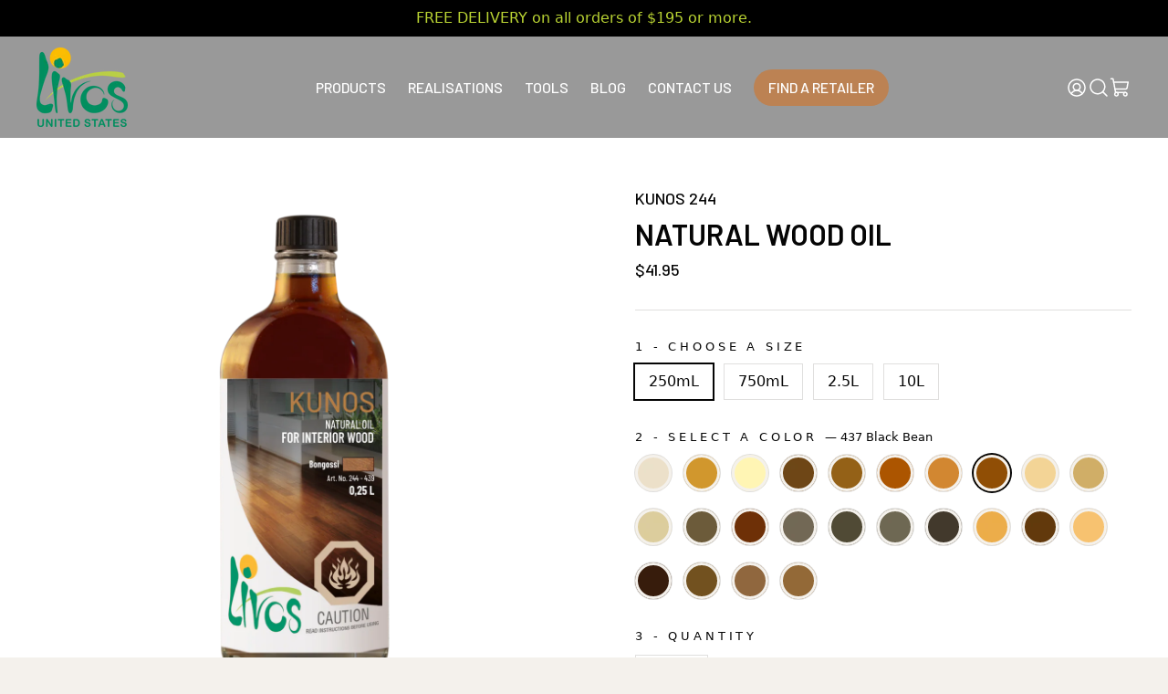

--- FILE ---
content_type: text/html; charset=utf-8
request_url: https://livos-us.com/collections/relevance/products/kunos-244?variant=40136641609913
body_size: 43748
content:
<!doctype html>
<html class="no-js" data-country="US" lang="en"
      dir="ltr">
<head>
  <!-- Google Tag Manager -->
  <script>
    (function (w, d, s, l, i) {
      w[l] = w[l] || [];
      w[l].push({
        'gtm.start':
                new Date().getTime(), event: 'gtm.js'
      });
      var f = d.getElementsByTagName(s)[0],
              j = d.createElement(s), dl = l != 'dataLayer' ? '&l=' + l : '';
      j.async = true;
      j.src =
              'https://www.googletagmanager.com/gtm.js?id=' + i + dl;
      f.parentNode.insertBefore(j, f);
    })(window, document, 'script', 'dataLayer', 'GTM-MDDF7W5');
  </script>
  <!-- End Google Tag Manager -->
  <meta charset="utf-8">
  <meta http-equiv="X-UA-Compatible" content="IE=edge,chrome=1">
  <meta name="viewport" content="width=device-width,initial-scale=1">
  <meta name="theme-color" content="#000000">
  <meta name="facebook-domain-verification" content="r1e6c0h1jwooxn76v1668zvudm5ys7"/>

  <link rel="canonical" href="https://livos-us.com/products/kunos-244">
  <link rel="preconnect" href="https://cdn.shopify.com">
  <link rel="preconnect" href="https://fonts.shopifycdn.com">
  <link rel="dns-prefetch" href="https://productreviews.shopifycdn.com">
  <link rel="dns-prefetch" href="https://ajax.googleapis.com">
  <link rel="dns-prefetch" href="https://maps.googleapis.com">
  <link rel="dns-prefetch" href="https://maps.gstatic.com">
  <link rel="stylesheet" href="https://unpkg.com/swiper@8/swiper-bundle.min.css"/>
  <script src="https://unpkg.com/swiper@8/swiper-bundle.min.js"></script>

  <link rel="preconnect" href="https://fonts.googleapis.com">
  <link rel="preconnect" href="https://fonts.gstatic.com" crossorigin>
  <link href="https://fonts.googleapis.com/css2?family=Barlow:ital,wght@0,100;0,200;0,300;0,400;0,500;0,600;0,700;0,800;0,900;1,100;1,200;1,300;1,400;1,500;1,600;1,700;1,800;1,900&display=swap"
        rel="stylesheet">

  
    <link rel="shortcut icon" href="//livos-us.com/cdn/shop/files/PhotoProfil2_d455739e-98f7-4e17-b812-52f0a3878f6a_32x32.jpg?v=1670335890" type="image/png"/>
  

  
<title>
  Kunos 244. Natural, all-purpose wood oil – Livos
  
  
  
    
  
</title>


  
    <meta name="description" content="All-purpose, non-toxic wood oil for wood furniture and accents. High coverage capacity. Economical and cost-effective. Available in 24 colours. Easy to apply.">
  

  



  <meta property="og:site_name" content="Livos">
  <meta property="og:url" content="https://livos-us.com/products/kunos-244">
  <meta property="og:title" content="KUNOS 244">
  <meta property="og:type" content="product">
  <meta property="og:description" content="All-purpose, non-toxic wood oil for wood furniture and accents. High coverage capacity. Economical and cost-effective. Available in 24 colours. Easy to apply.">
  
  
    <meta property="og:image" content="http://livos-us.com/cdn/shop/products/2_5_Kunos244_Ang.png?v=1678458687">
    <meta property="og:image:secure_url" content="https://livos-us.com/cdn/shop/products/2_5_Kunos244_Ang.png?v=1678458687">
    <meta property="og:image:width" content="1200">
    <meta property="og:image:height" content="1200">
  
  <meta name="twitter:site" content="@">
  <meta name="twitter:card" content="summary_large_image">
  <meta name="twitter:title" content="KUNOS 244">
  <meta name="twitter:description" content="All-purpose, non-toxic wood oil for wood furniture and accents. High coverage capacity. Economical and cost-effective. Available in 24 colours. Easy to apply.">


  





<style data-shopify>
  Liquid error (snippets/font-face line 8): font_face can only be used with a font drop
  Liquid error (snippets/font-face line 9): font_face can only be used with a font drop

  
  
  
</style>

  <link href="//livos-us.com/cdn/shop/t/27/assets/theme.css?v=49693168086110002761732568702" rel="stylesheet" type="text/css" media="all" />
  <style data-shopify>
  :root {
    --typeHeaderPrimary: 'Barlow', sans-serif;
    --typeHeaderFallback: ;
    --typeHeaderSize: 40px;
    --typeHeaderWeight: ;
    --typeHeaderLineHeight: 1;
    --typeHeaderSpacing: 0.0em;

    --typeBasePrimary: 'Barlow', sans-serif;
    --typeBaseFallback:;
    --typeBaseSize: 16px;
    --typeBaseWeight: ;
    --typeBaseSpacing: 0.0em;
    --typeBaseLineHeight: 1.5;

    --typeCollectionTitle: 24px;

    --iconWeight: 4px;
    --iconLinecaps: miter;

    
      --buttonRadius: 3px;
    

    --colorGridOverlayOpacity: 0.2;
  }

  .placeholder-content {
    background-image: linear-gradient(100deg, #ffffff 40%, #f7f7f7 63%, #ffffff 79%);
  }
</style>


  <script src="//livos-us.com/cdn/shop/t/27/assets/language-popup-v3.min.js?v=165605137630759394121655239180" type="text/javascript"></script>

  <script>
      document.documentElement.className = document.documentElement.className.replace('no-js', 'js');

      window.theme = window.theme || {};
      theme.routes = {
          home: "/",
          cart: "/cart.js",
          cartPage: "/cart",
          cartAdd: "/cart/add.js",
          cartChange: "/cart/change.js",
          search: "/search"
      };
      theme.strings = {
          soldOut: "Sold Out",
          unavailable: "Unavailable",
          stockLabel: "Only [count] items in stock!",
          willNotShipUntil: "Will not ship until [date]",
          willBeInStockAfter: "Will be in stock after [date]",
          waitingForStock: "Inventory on the way",
          savePrice: "Save [saved_amount]",
          cartEmpty: "Your cart is currently empty.",
          cartTermsConfirmation: "You must agree with the terms and conditions of sales to check out",
          searchCollections: "Collections:",
          searchPages: "Pages:",
          searchArticles: "Articles:"
      };
      theme.settings = {
          dynamicVariantsEnable: true,
          dynamicVariantType: "button",
          cartType: "page",
          isCustomerTemplate: false,
          moneyFormat: "${{amount}}",
          saveType: "dollar",
          recentlyViewedEnabled: false,
          productImageSize: "square",
          productImageCover: false,
          predictiveSearch: true,
          predictiveSearchType: "product",
          inventoryThreshold: 10,
          quickView: true,
          themeName: 'Impulse',
          themeVersion: "4.1.3"
      };

      

      
      const currentLang = 'en-US';
      const goFrLink = '/fr';
      

  </script>

  <!-- starapps_scripts_end -->
  <script>window.performance && window.performance.mark && window.performance.mark('shopify.content_for_header.start');</script><meta name="google-site-verification" content="ztvY9s1kE_qRwGq0qLgDmobl8Lcc5ax1j8-5N9PWA7M">
<meta name="google-site-verification" content="ztvY9s1kE_qRwGq0qLgDmobl8Lcc5ax1j8-5N9PWA7M">
<meta name="facebook-domain-verification" content="cju5mfu7a8p6p6uf72ww7a5xz0gyb6">
<meta name="facebook-domain-verification" content="r1e6c0h1jwooxn76v1668zvudm5ys7">
<meta id="shopify-digital-wallet" name="shopify-digital-wallet" content="/57395413177/digital_wallets/dialog">
<meta name="shopify-checkout-api-token" content="e553ddc3825322d4de9c35abed04c4d4">
<link rel="alternate" hreflang="x-default" href="https://livos.com/products/kunos-244">
<link rel="alternate" hreflang="en" href="https://livos.com/products/kunos-244">
<link rel="alternate" hreflang="fr" href="https://livos.com/fr/products/kunos-244">
<link rel="alternate" hreflang="en-US" href="https://livos-us.com/products/kunos-244">
<link rel="alternate" type="application/json+oembed" href="https://livos-us.com/products/kunos-244.oembed">
<script async="async" src="/checkouts/internal/preloads.js?locale=en-US"></script>
<link rel="preconnect" href="https://shop.app" crossorigin="anonymous">
<script async="async" src="https://shop.app/checkouts/internal/preloads.js?locale=en-US&shop_id=57395413177" crossorigin="anonymous"></script>
<script id="apple-pay-shop-capabilities" type="application/json">{"shopId":57395413177,"countryCode":"CA","currencyCode":"USD","merchantCapabilities":["supports3DS"],"merchantId":"gid:\/\/shopify\/Shop\/57395413177","merchantName":"Livos","requiredBillingContactFields":["postalAddress","email","phone"],"requiredShippingContactFields":["postalAddress","email","phone"],"shippingType":"shipping","supportedNetworks":["visa","masterCard","amex","discover","interac","jcb"],"total":{"type":"pending","label":"Livos","amount":"1.00"},"shopifyPaymentsEnabled":true,"supportsSubscriptions":true}</script>
<script id="shopify-features" type="application/json">{"accessToken":"e553ddc3825322d4de9c35abed04c4d4","betas":["rich-media-storefront-analytics"],"domain":"livos-us.com","predictiveSearch":true,"shopId":57395413177,"locale":"en"}</script>
<script>var Shopify = Shopify || {};
Shopify.shop = "livos-prod.myshopify.com";
Shopify.locale = "en";
Shopify.currency = {"active":"USD","rate":"0.73392366"};
Shopify.country = "US";
Shopify.theme = {"name":"Impulse 2.0 - Live","id":133329060096,"schema_name":"Impulse","schema_version":"4.1.3","theme_store_id":null,"role":"main"};
Shopify.theme.handle = "null";
Shopify.theme.style = {"id":null,"handle":null};
Shopify.cdnHost = "livos-us.com/cdn";
Shopify.routes = Shopify.routes || {};
Shopify.routes.root = "/";</script>
<script type="module">!function(o){(o.Shopify=o.Shopify||{}).modules=!0}(window);</script>
<script>!function(o){function n(){var o=[];function n(){o.push(Array.prototype.slice.apply(arguments))}return n.q=o,n}var t=o.Shopify=o.Shopify||{};t.loadFeatures=n(),t.autoloadFeatures=n()}(window);</script>
<script>
  window.ShopifyPay = window.ShopifyPay || {};
  window.ShopifyPay.apiHost = "shop.app\/pay";
  window.ShopifyPay.redirectState = null;
</script>
<script id="shop-js-analytics" type="application/json">{"pageType":"product"}</script>
<script defer="defer" async type="module" src="//livos-us.com/cdn/shopifycloud/shop-js/modules/v2/client.init-shop-cart-sync_IZsNAliE.en.esm.js"></script>
<script defer="defer" async type="module" src="//livos-us.com/cdn/shopifycloud/shop-js/modules/v2/chunk.common_0OUaOowp.esm.js"></script>
<script type="module">
  await import("//livos-us.com/cdn/shopifycloud/shop-js/modules/v2/client.init-shop-cart-sync_IZsNAliE.en.esm.js");
await import("//livos-us.com/cdn/shopifycloud/shop-js/modules/v2/chunk.common_0OUaOowp.esm.js");

  window.Shopify.SignInWithShop?.initShopCartSync?.({"fedCMEnabled":true,"windoidEnabled":true});

</script>
<script>
  window.Shopify = window.Shopify || {};
  if (!window.Shopify.featureAssets) window.Shopify.featureAssets = {};
  window.Shopify.featureAssets['shop-js'] = {"shop-cart-sync":["modules/v2/client.shop-cart-sync_DLOhI_0X.en.esm.js","modules/v2/chunk.common_0OUaOowp.esm.js"],"init-fed-cm":["modules/v2/client.init-fed-cm_C6YtU0w6.en.esm.js","modules/v2/chunk.common_0OUaOowp.esm.js"],"shop-button":["modules/v2/client.shop-button_BCMx7GTG.en.esm.js","modules/v2/chunk.common_0OUaOowp.esm.js"],"shop-cash-offers":["modules/v2/client.shop-cash-offers_BT26qb5j.en.esm.js","modules/v2/chunk.common_0OUaOowp.esm.js","modules/v2/chunk.modal_CGo_dVj3.esm.js"],"init-windoid":["modules/v2/client.init-windoid_B9PkRMql.en.esm.js","modules/v2/chunk.common_0OUaOowp.esm.js"],"init-shop-email-lookup-coordinator":["modules/v2/client.init-shop-email-lookup-coordinator_DZkqjsbU.en.esm.js","modules/v2/chunk.common_0OUaOowp.esm.js"],"shop-toast-manager":["modules/v2/client.shop-toast-manager_Di2EnuM7.en.esm.js","modules/v2/chunk.common_0OUaOowp.esm.js"],"shop-login-button":["modules/v2/client.shop-login-button_BtqW_SIO.en.esm.js","modules/v2/chunk.common_0OUaOowp.esm.js","modules/v2/chunk.modal_CGo_dVj3.esm.js"],"avatar":["modules/v2/client.avatar_BTnouDA3.en.esm.js"],"pay-button":["modules/v2/client.pay-button_CWa-C9R1.en.esm.js","modules/v2/chunk.common_0OUaOowp.esm.js"],"init-shop-cart-sync":["modules/v2/client.init-shop-cart-sync_IZsNAliE.en.esm.js","modules/v2/chunk.common_0OUaOowp.esm.js"],"init-customer-accounts":["modules/v2/client.init-customer-accounts_DenGwJTU.en.esm.js","modules/v2/client.shop-login-button_BtqW_SIO.en.esm.js","modules/v2/chunk.common_0OUaOowp.esm.js","modules/v2/chunk.modal_CGo_dVj3.esm.js"],"init-shop-for-new-customer-accounts":["modules/v2/client.init-shop-for-new-customer-accounts_JdHXxpS9.en.esm.js","modules/v2/client.shop-login-button_BtqW_SIO.en.esm.js","modules/v2/chunk.common_0OUaOowp.esm.js","modules/v2/chunk.modal_CGo_dVj3.esm.js"],"init-customer-accounts-sign-up":["modules/v2/client.init-customer-accounts-sign-up_D6__K_p8.en.esm.js","modules/v2/client.shop-login-button_BtqW_SIO.en.esm.js","modules/v2/chunk.common_0OUaOowp.esm.js","modules/v2/chunk.modal_CGo_dVj3.esm.js"],"checkout-modal":["modules/v2/client.checkout-modal_C_ZQDY6s.en.esm.js","modules/v2/chunk.common_0OUaOowp.esm.js","modules/v2/chunk.modal_CGo_dVj3.esm.js"],"shop-follow-button":["modules/v2/client.shop-follow-button_XetIsj8l.en.esm.js","modules/v2/chunk.common_0OUaOowp.esm.js","modules/v2/chunk.modal_CGo_dVj3.esm.js"],"lead-capture":["modules/v2/client.lead-capture_DvA72MRN.en.esm.js","modules/v2/chunk.common_0OUaOowp.esm.js","modules/v2/chunk.modal_CGo_dVj3.esm.js"],"shop-login":["modules/v2/client.shop-login_ClXNxyh6.en.esm.js","modules/v2/chunk.common_0OUaOowp.esm.js","modules/v2/chunk.modal_CGo_dVj3.esm.js"],"payment-terms":["modules/v2/client.payment-terms_CNlwjfZz.en.esm.js","modules/v2/chunk.common_0OUaOowp.esm.js","modules/v2/chunk.modal_CGo_dVj3.esm.js"]};
</script>
<script>(function() {
  var isLoaded = false;
  function asyncLoad() {
    if (isLoaded) return;
    isLoaded = true;
    var urls = ["https:\/\/cdn.roseperl.com\/storelocator-prod\/stockist-form\/livos-prod-1750216704.js?shop=livos-prod.myshopify.com","https:\/\/cdn.roseperl.com\/storelocator-prod\/setting\/livos-prod-1767892663.js?shop=livos-prod.myshopify.com","https:\/\/cdn.roseperl.com\/storelocator-prod\/wtb\/livos-prod-1767892663.js?shop=livos-prod.myshopify.com","https:\/\/cdn.roseperl.com\/storelocator-prod\/fo\/livos-prod-1767892664.js?shop=livos-prod.myshopify.com"];
    for (var i = 0; i < urls.length; i++) {
      var s = document.createElement('script');
      s.type = 'text/javascript';
      s.async = true;
      s.src = urls[i];
      var x = document.getElementsByTagName('script')[0];
      x.parentNode.insertBefore(s, x);
    }
  };
  if(window.attachEvent) {
    window.attachEvent('onload', asyncLoad);
  } else {
    window.addEventListener('load', asyncLoad, false);
  }
})();</script>
<script id="__st">var __st={"a":57395413177,"offset":-18000,"reqid":"1be24519-6571-468e-8dc6-7bb10d22ee18-1768513007","pageurl":"livos-us.com\/collections\/relevance\/products\/kunos-244?variant=40136641609913","u":"39fb61819790","p":"product","rtyp":"product","rid":6740828389561};</script>
<script>window.ShopifyPaypalV4VisibilityTracking = true;</script>
<script id="captcha-bootstrap">!function(){'use strict';const t='contact',e='account',n='new_comment',o=[[t,t],['blogs',n],['comments',n],[t,'customer']],c=[[e,'customer_login'],[e,'guest_login'],[e,'recover_customer_password'],[e,'create_customer']],r=t=>t.map((([t,e])=>`form[action*='/${t}']:not([data-nocaptcha='true']) input[name='form_type'][value='${e}']`)).join(','),a=t=>()=>t?[...document.querySelectorAll(t)].map((t=>t.form)):[];function s(){const t=[...o],e=r(t);return a(e)}const i='password',u='form_key',d=['recaptcha-v3-token','g-recaptcha-response','h-captcha-response',i],f=()=>{try{return window.sessionStorage}catch{return}},m='__shopify_v',_=t=>t.elements[u];function p(t,e,n=!1){try{const o=window.sessionStorage,c=JSON.parse(o.getItem(e)),{data:r}=function(t){const{data:e,action:n}=t;return t[m]||n?{data:e,action:n}:{data:t,action:n}}(c);for(const[e,n]of Object.entries(r))t.elements[e]&&(t.elements[e].value=n);n&&o.removeItem(e)}catch(o){console.error('form repopulation failed',{error:o})}}const l='form_type',E='cptcha';function T(t){t.dataset[E]=!0}const w=window,h=w.document,L='Shopify',v='ce_forms',y='captcha';let A=!1;((t,e)=>{const n=(g='f06e6c50-85a8-45c8-87d0-21a2b65856fe',I='https://cdn.shopify.com/shopifycloud/storefront-forms-hcaptcha/ce_storefront_forms_captcha_hcaptcha.v1.5.2.iife.js',D={infoText:'Protected by hCaptcha',privacyText:'Privacy',termsText:'Terms'},(t,e,n)=>{const o=w[L][v],c=o.bindForm;if(c)return c(t,g,e,D).then(n);var r;o.q.push([[t,g,e,D],n]),r=I,A||(h.body.append(Object.assign(h.createElement('script'),{id:'captcha-provider',async:!0,src:r})),A=!0)});var g,I,D;w[L]=w[L]||{},w[L][v]=w[L][v]||{},w[L][v].q=[],w[L][y]=w[L][y]||{},w[L][y].protect=function(t,e){n(t,void 0,e),T(t)},Object.freeze(w[L][y]),function(t,e,n,w,h,L){const[v,y,A,g]=function(t,e,n){const i=e?o:[],u=t?c:[],d=[...i,...u],f=r(d),m=r(i),_=r(d.filter((([t,e])=>n.includes(e))));return[a(f),a(m),a(_),s()]}(w,h,L),I=t=>{const e=t.target;return e instanceof HTMLFormElement?e:e&&e.form},D=t=>v().includes(t);t.addEventListener('submit',(t=>{const e=I(t);if(!e)return;const n=D(e)&&!e.dataset.hcaptchaBound&&!e.dataset.recaptchaBound,o=_(e),c=g().includes(e)&&(!o||!o.value);(n||c)&&t.preventDefault(),c&&!n&&(function(t){try{if(!f())return;!function(t){const e=f();if(!e)return;const n=_(t);if(!n)return;const o=n.value;o&&e.removeItem(o)}(t);const e=Array.from(Array(32),(()=>Math.random().toString(36)[2])).join('');!function(t,e){_(t)||t.append(Object.assign(document.createElement('input'),{type:'hidden',name:u})),t.elements[u].value=e}(t,e),function(t,e){const n=f();if(!n)return;const o=[...t.querySelectorAll(`input[type='${i}']`)].map((({name:t})=>t)),c=[...d,...o],r={};for(const[a,s]of new FormData(t).entries())c.includes(a)||(r[a]=s);n.setItem(e,JSON.stringify({[m]:1,action:t.action,data:r}))}(t,e)}catch(e){console.error('failed to persist form',e)}}(e),e.submit())}));const S=(t,e)=>{t&&!t.dataset[E]&&(n(t,e.some((e=>e===t))),T(t))};for(const o of['focusin','change'])t.addEventListener(o,(t=>{const e=I(t);D(e)&&S(e,y())}));const B=e.get('form_key'),M=e.get(l),P=B&&M;t.addEventListener('DOMContentLoaded',(()=>{const t=y();if(P)for(const e of t)e.elements[l].value===M&&p(e,B);[...new Set([...A(),...v().filter((t=>'true'===t.dataset.shopifyCaptcha))])].forEach((e=>S(e,t)))}))}(h,new URLSearchParams(w.location.search),n,t,e,['guest_login'])})(!0,!0)}();</script>
<script integrity="sha256-4kQ18oKyAcykRKYeNunJcIwy7WH5gtpwJnB7kiuLZ1E=" data-source-attribution="shopify.loadfeatures" defer="defer" src="//livos-us.com/cdn/shopifycloud/storefront/assets/storefront/load_feature-a0a9edcb.js" crossorigin="anonymous"></script>
<script crossorigin="anonymous" defer="defer" src="//livos-us.com/cdn/shopifycloud/storefront/assets/shopify_pay/storefront-65b4c6d7.js?v=20250812"></script>
<script data-source-attribution="shopify.dynamic_checkout.dynamic.init">var Shopify=Shopify||{};Shopify.PaymentButton=Shopify.PaymentButton||{isStorefrontPortableWallets:!0,init:function(){window.Shopify.PaymentButton.init=function(){};var t=document.createElement("script");t.src="https://livos-us.com/cdn/shopifycloud/portable-wallets/latest/portable-wallets.en.js",t.type="module",document.head.appendChild(t)}};
</script>
<script data-source-attribution="shopify.dynamic_checkout.buyer_consent">
  function portableWalletsHideBuyerConsent(e){var t=document.getElementById("shopify-buyer-consent"),n=document.getElementById("shopify-subscription-policy-button");t&&n&&(t.classList.add("hidden"),t.setAttribute("aria-hidden","true"),n.removeEventListener("click",e))}function portableWalletsShowBuyerConsent(e){var t=document.getElementById("shopify-buyer-consent"),n=document.getElementById("shopify-subscription-policy-button");t&&n&&(t.classList.remove("hidden"),t.removeAttribute("aria-hidden"),n.addEventListener("click",e))}window.Shopify?.PaymentButton&&(window.Shopify.PaymentButton.hideBuyerConsent=portableWalletsHideBuyerConsent,window.Shopify.PaymentButton.showBuyerConsent=portableWalletsShowBuyerConsent);
</script>
<script data-source-attribution="shopify.dynamic_checkout.cart.bootstrap">document.addEventListener("DOMContentLoaded",(function(){function t(){return document.querySelector("shopify-accelerated-checkout-cart, shopify-accelerated-checkout")}if(t())Shopify.PaymentButton.init();else{new MutationObserver((function(e,n){t()&&(Shopify.PaymentButton.init(),n.disconnect())})).observe(document.body,{childList:!0,subtree:!0})}}));
</script>
<link id="shopify-accelerated-checkout-styles" rel="stylesheet" media="screen" href="https://livos-us.com/cdn/shopifycloud/portable-wallets/latest/accelerated-checkout-backwards-compat.css" crossorigin="anonymous">
<style id="shopify-accelerated-checkout-cart">
        #shopify-buyer-consent {
  margin-top: 1em;
  display: inline-block;
  width: 100%;
}

#shopify-buyer-consent.hidden {
  display: none;
}

#shopify-subscription-policy-button {
  background: none;
  border: none;
  padding: 0;
  text-decoration: underline;
  font-size: inherit;
  cursor: pointer;
}

#shopify-subscription-policy-button::before {
  box-shadow: none;
}

      </style>

<script>window.performance && window.performance.mark && window.performance.mark('shopify.content_for_header.end');</script>

  <script src="//livos-us.com/cdn/shop/t/27/assets/vendor-scripts-v11.js" defer="defer"></script>

  
    <link rel="preload" as="style" href="//livos-us.com/cdn/shop/t/27/assets/currency-flags.css"
          onload="this.onload=null;this.rel='stylesheet'">
    <link rel="stylesheet" href="//livos-us.com/cdn/shop/t/27/assets/currency-flags.css">
  

  <link rel="stylesheet" href="//livos-us.com/cdn/shop/t/27/assets/axial.css?v=55555931095720491051759839899">
  <script src="//livos-us.com/cdn/shop/t/27/assets/theme.js?v=170182240177189958891662734474" defer="defer"></script>
  <script src="//livos-us.com/cdn/shop/t/27/assets/product.js?v=60307923926982033151724958378" defer="defer"></script>
  <script src="//livos-us.com/cdn/shop/t/27/assets/oil.class.js?v=105888011173720556921655239179"></script>
  <script src="//livos-us.com/cdn/shop/t/27/assets/collectionFilters.js?v=14182421250323505581662746688" defer="defer"></script>
  <script src="//livos-us.com/cdn/shop/t/27/assets/app.js?v=156340784738038670681678302331" defer></script>

  

  <!-- "snippets/shogun-head.liquid" was not rendered, the associated app was uninstalled -->
  <!-- Hotjar Tracking Code for https://livos.com/ -->
  <script>
    void 0 === window._axcb && (window._axcb = []);
    window._axcb.push(function(axeptio) {
      axeptio.on("cookies:complete", function (choices) {
        if (choices.hotjar) {
          (function (h, o, t, j, a, r) {
            h.hj = h.hj || function () {
              (h.hj.q = h.hj.q || []).push(arguments)
            };
            h._hjSettings = {hjid: 2506789, hjsv: 6};
            a = o.getElementsByTagName('head')[0];
            r = o.createElement('script');
            r.async = 1;
            r.src = t + h._hjSettings.hjid + j + h._hjSettings.hjsv;
            a.appendChild(r);
          })(window, document, 'https://static.hotjar.com/c/hotjar-', '.js?sv=');
        }
      });
    });
  </script>
  
<script>
    var appEnvironment = 'storelocator-prod';
    var shopHash = 'ceb9e7aabcf64d5140afea15909452e6';
</script>

<script>
    
    
    SCASLShopifyProduct = {id:6740828389561,handle:'kunos-244',title:"KUNOS 244",variants: [{"id":40413180068025,"title":"250mL \/ 002 Clear","option1":"250mL","option2":"002 Clear","option3":null,"sku":"","requires_shipping":true,"taxable":true,"featured_image":{"id":37703059046656,"product_id":6740828389561,"position":2,"created_at":"2022-09-08T11:15:57-04:00","updated_at":"2023-03-10T09:31:27-05:00","alt":null,"width":1200,"height":1200,"src":"\/\/livos-us.com\/cdn\/shop\/products\/KUNOS_244-002_Clear.jpg?v=1678458687","variant_ids":[40413180068025]},"available":true,"name":"KUNOS 244 - 250mL \/ 002 Clear","public_title":"250mL \/ 002 Clear","options":["250mL","002 Clear"],"price":4195,"weight":0,"compare_at_price":null,"inventory_management":"shopify","barcode":"4001634244002","featured_media":{"alt":null,"id":30282402300160,"position":2,"preview_image":{"aspect_ratio":1.0,"height":1200,"width":1200,"src":"\/\/livos-us.com\/cdn\/shop\/products\/KUNOS_244-002_Clear.jpg?v=1678458687"}},"requires_selling_plan":false,"selling_plan_allocations":[]},{"id":40136641413305,"title":"250mL \/ 054 Mahogany","option1":"250mL","option2":"054 Mahogany","option3":null,"sku":"","requires_shipping":true,"taxable":true,"featured_image":{"id":37703059374336,"product_id":6740828389561,"position":3,"created_at":"2022-09-08T11:15:57-04:00","updated_at":"2023-03-10T09:31:27-05:00","alt":null,"width":1200,"height":1200,"src":"\/\/livos-us.com\/cdn\/shop\/products\/KUNOS_244-054_Mahogany.jpg?v=1678458687","variant_ids":[40136641413305]},"available":true,"name":"KUNOS 244 - 250mL \/ 054 Mahogany","public_title":"250mL \/ 054 Mahogany","options":["250mL","054 Mahogany"],"price":4195,"weight":0,"compare_at_price":null,"inventory_management":"shopify","barcode":"4001634244057","featured_media":{"alt":null,"id":30282402332928,"position":3,"preview_image":{"aspect_ratio":1.0,"height":1200,"width":1200,"src":"\/\/livos-us.com\/cdn\/shop\/products\/KUNOS_244-054_Mahogany.jpg?v=1678458687"}},"requires_selling_plan":false,"selling_plan_allocations":[]},{"id":40136641446073,"title":"250mL \/ 204 White","option1":"250mL","option2":"204 White","option3":null,"sku":"","requires_shipping":true,"taxable":true,"featured_image":{"id":37703058489600,"product_id":6740828389561,"position":12,"created_at":"2022-09-08T11:15:57-04:00","updated_at":"2023-03-10T09:31:27-05:00","alt":null,"width":1200,"height":1200,"src":"\/\/livos-us.com\/cdn\/shop\/products\/KUNOS_244-204_White.jpg?v=1678458687","variant_ids":[40136641446073]},"available":true,"name":"KUNOS 244 - 250mL \/ 204 White","public_title":"250mL \/ 204 White","options":["250mL","204 White"],"price":4195,"weight":0,"compare_at_price":null,"inventory_management":"shopify","barcode":"4001634244200","featured_media":{"alt":null,"id":30282402627840,"position":12,"preview_image":{"aspect_ratio":1.0,"height":1200,"width":1200,"src":"\/\/livos-us.com\/cdn\/shop\/products\/KUNOS_244-204_White.jpg?v=1678458687"}},"requires_selling_plan":false,"selling_plan_allocations":[]},{"id":40136641478841,"title":"250mL \/ 439 Bongossi","option1":"250mL","option2":"439 Bongossi","option3":null,"sku":"","requires_shipping":true,"taxable":true,"featured_image":{"id":37703059210496,"product_id":6740828389561,"position":21,"created_at":"2022-09-08T11:15:57-04:00","updated_at":"2023-03-10T09:31:27-05:00","alt":null,"width":1200,"height":1200,"src":"\/\/livos-us.com\/cdn\/shop\/products\/KUNOS_244-439_Bongossi.jpg?v=1678458687","variant_ids":[40136641478841]},"available":true,"name":"KUNOS 244 - 250mL \/ 439 Bongossi","public_title":"250mL \/ 439 Bongossi","options":["250mL","439 Bongossi"],"price":4195,"weight":0,"compare_at_price":null,"inventory_management":"shopify","barcode":"4001634079611","featured_media":{"alt":null,"id":30282402922752,"position":21,"preview_image":{"aspect_ratio":1.0,"height":1200,"width":1200,"src":"\/\/livos-us.com\/cdn\/shop\/products\/KUNOS_244-439_Bongossi.jpg?v=1678458687"}},"requires_selling_plan":false,"selling_plan_allocations":[]},{"id":40136641511609,"title":"250mL \/ 465 Cherry","option1":"250mL","option2":"465 Cherry","option3":null,"sku":"","requires_shipping":true,"taxable":true,"featured_image":{"id":37703059144960,"product_id":6740828389561,"position":22,"created_at":"2022-09-08T11:15:57-04:00","updated_at":"2023-03-10T09:31:27-05:00","alt":null,"width":1200,"height":1200,"src":"\/\/livos-us.com\/cdn\/shop\/products\/KUNOS_244-465_Cherry.jpg?v=1678458687","variant_ids":[40136641511609]},"available":true,"name":"KUNOS 244 - 250mL \/ 465 Cherry","public_title":"250mL \/ 465 Cherry","options":["250mL","465 Cherry"],"price":4195,"weight":0,"compare_at_price":null,"inventory_management":"shopify","barcode":"4001634023331","featured_media":{"alt":null,"id":30282402955520,"position":22,"preview_image":{"aspect_ratio":1.0,"height":1200,"width":1200,"src":"\/\/livos-us.com\/cdn\/shop\/products\/KUNOS_244-465_Cherry.jpg?v=1678458687"}},"requires_selling_plan":false,"selling_plan_allocations":[]},{"id":40136641544377,"title":"250mL \/ 429 Intensive Cherry","option1":"250mL","option2":"429 Intensive Cherry","option3":null,"sku":"","requires_shipping":true,"taxable":true,"featured_image":{"id":37703058915584,"product_id":6740828389561,"position":17,"created_at":"2022-09-08T11:15:57-04:00","updated_at":"2023-03-10T09:31:27-05:00","alt":null,"width":1200,"height":1200,"src":"\/\/livos-us.com\/cdn\/shop\/products\/KUNOS_244-429_IntensiveCherry.jpg?v=1678458687","variant_ids":[40136641544377]},"available":true,"name":"KUNOS 244 - 250mL \/ 429 Intensive Cherry","public_title":"250mL \/ 429 Intensive Cherry","options":["250mL","429 Intensive Cherry"],"price":4195,"weight":0,"compare_at_price":null,"inventory_management":"shopify","barcode":"4001634017149","featured_media":{"alt":null,"id":30282402791680,"position":17,"preview_image":{"aspect_ratio":1.0,"height":1200,"width":1200,"src":"\/\/livos-us.com\/cdn\/shop\/products\/KUNOS_244-429_IntensiveCherry.jpg?v=1678458687"}},"requires_selling_plan":false,"selling_plan_allocations":[]},{"id":40136641577145,"title":"250mL \/ 428 Honey Cherry","option1":"250mL","option2":"428 Honey Cherry","option3":null,"sku":"","requires_shipping":true,"taxable":true,"featured_image":{"id":37703059702016,"product_id":6740828389561,"position":16,"created_at":"2022-09-08T11:15:57-04:00","updated_at":"2023-03-10T09:31:27-05:00","alt":null,"width":1200,"height":1200,"src":"\/\/livos-us.com\/cdn\/shop\/products\/KUNOS_244-428_HoneyCherry.jpg?v=1678458687","variant_ids":[40136641577145]},"available":true,"name":"KUNOS 244 - 250mL \/ 428 Honey Cherry","public_title":"250mL \/ 428 Honey Cherry","options":["250mL","428 Honey Cherry"],"price":4195,"weight":0,"compare_at_price":null,"inventory_management":"shopify","barcode":"4001634028237","featured_media":{"alt":null,"id":30282402758912,"position":16,"preview_image":{"aspect_ratio":1.0,"height":1200,"width":1200,"src":"\/\/livos-us.com\/cdn\/shop\/products\/KUNOS_244-428_HoneyCherry.jpg?v=1678458687"}},"requires_selling_plan":false,"selling_plan_allocations":[]},{"id":40136641609913,"title":"250mL \/ 437 Black Bean","option1":"250mL","option2":"437 Black Bean","option3":null,"sku":"","requires_shipping":true,"taxable":true,"featured_image":{"id":37703059472640,"product_id":6740828389561,"position":19,"created_at":"2022-09-08T11:15:57-04:00","updated_at":"2023-03-10T09:31:27-05:00","alt":null,"width":1200,"height":1200,"src":"\/\/livos-us.com\/cdn\/shop\/products\/KUNOS_244-437_BlackBean.jpg?v=1678458687","variant_ids":[40136641609913]},"available":true,"name":"KUNOS 244 - 250mL \/ 437 Black Bean","public_title":"250mL \/ 437 Black Bean","options":["250mL","437 Black Bean"],"price":4195,"weight":0,"compare_at_price":null,"inventory_management":"shopify","barcode":"4001634064846","featured_media":{"alt":null,"id":30282402857216,"position":19,"preview_image":{"aspect_ratio":1.0,"height":1200,"width":1200,"src":"\/\/livos-us.com\/cdn\/shop\/products\/KUNOS_244-437_BlackBean.jpg?v=1678458687"}},"requires_selling_plan":false,"selling_plan_allocations":[]},{"id":40136641642681,"title":"250mL \/ 076 Oak","option1":"250mL","option2":"076 Oak","option3":null,"sku":"","requires_shipping":true,"taxable":true,"featured_image":{"id":37703059308800,"product_id":6740828389561,"position":7,"created_at":"2022-09-08T11:15:57-04:00","updated_at":"2023-03-10T09:31:27-05:00","alt":null,"width":1200,"height":1200,"src":"\/\/livos-us.com\/cdn\/shop\/products\/KUNOS_244-076_Oak.jpg?v=1678458687","variant_ids":[40136641642681]},"available":true,"name":"KUNOS 244 - 250mL \/ 076 Oak","public_title":"250mL \/ 076 Oak","options":["250mL","076 Oak"],"price":4195,"weight":0,"compare_at_price":null,"inventory_management":"shopify","barcode":"4001634244071","featured_media":{"alt":null,"id":30282402464000,"position":7,"preview_image":{"aspect_ratio":1.0,"height":1200,"width":1200,"src":"\/\/livos-us.com\/cdn\/shop\/products\/KUNOS_244-076_Oak.jpg?v=1678458687"}},"requires_selling_plan":false,"selling_plan_allocations":[]},{"id":40136641675449,"title":"250mL \/ 089 Rustic Oak","option1":"250mL","option2":"089 Rustic Oak","option3":null,"sku":"","requires_shipping":true,"taxable":true,"featured_image":{"id":37703059669248,"product_id":6740828389561,"position":10,"created_at":"2022-09-08T11:15:57-04:00","updated_at":"2023-03-10T09:31:27-05:00","alt":null,"width":1200,"height":1200,"src":"\/\/livos-us.com\/cdn\/shop\/products\/KUNOS_244-089_RustikOak.jpg?v=1678458687","variant_ids":[40136641675449]},"available":true,"name":"KUNOS 244 - 250mL \/ 089 Rustic Oak","public_title":"250mL \/ 089 Rustic Oak","options":["250mL","089 Rustic Oak"],"price":4195,"weight":0,"compare_at_price":null,"inventory_management":"shopify","barcode":"4001634244088","featured_media":{"alt":null,"id":30282402562304,"position":10,"preview_image":{"aspect_ratio":1.0,"height":1200,"width":1200,"src":"\/\/livos-us.com\/cdn\/shop\/products\/KUNOS_244-089_RustikOak.jpg?v=1678458687"}},"requires_selling_plan":false,"selling_plan_allocations":[]},{"id":40136641708217,"title":"250mL \/ 431 White Oak","option1":"250mL","option2":"431 White Oak","option3":null,"sku":"","requires_shipping":true,"taxable":true,"featured_image":{"id":37703059439872,"product_id":6740828389561,"position":18,"created_at":"2022-09-08T11:15:57-04:00","updated_at":"2023-03-10T09:31:27-05:00","alt":null,"width":1174,"height":1174,"src":"\/\/livos-us.com\/cdn\/shop\/products\/KUNOS_244-431_WhiteOak.jpg?v=1678458687","variant_ids":[40136641708217]},"available":true,"name":"KUNOS 244 - 250mL \/ 431 White Oak","public_title":"250mL \/ 431 White Oak","options":["250mL","431 White Oak"],"price":4195,"weight":0,"compare_at_price":null,"inventory_management":"shopify","barcode":"4001634024505","featured_media":{"alt":null,"id":30282402824448,"position":18,"preview_image":{"aspect_ratio":1.0,"height":1174,"width":1174,"src":"\/\/livos-us.com\/cdn\/shop\/products\/KUNOS_244-431_WhiteOak.jpg?v=1678458687"}},"requires_selling_plan":false,"selling_plan_allocations":[]},{"id":40136641740985,"title":"250mL \/ 088 Smoke Oak","option1":"250mL","option2":"088 Smoke Oak","option3":null,"sku":"","requires_shipping":true,"taxable":true,"featured_image":{"id":37703059865856,"product_id":6740828389561,"position":9,"created_at":"2022-09-08T11:15:57-04:00","updated_at":"2023-03-10T09:31:27-05:00","alt":null,"width":1200,"height":1200,"src":"\/\/livos-us.com\/cdn\/shop\/products\/KUNOS_244-088-SmokedOak.jpg?v=1678458687","variant_ids":[40136641740985]},"available":true,"name":"KUNOS 244 - 250mL \/ 088 Smoke Oak","public_title":"250mL \/ 088 Smoke Oak","options":["250mL","088 Smoke Oak"],"price":4195,"weight":0,"compare_at_price":null,"inventory_management":"shopify","barcode":"4001634009144","featured_media":{"alt":null,"id":30282402529536,"position":9,"preview_image":{"aspect_ratio":1.0,"height":1200,"width":1200,"src":"\/\/livos-us.com\/cdn\/shop\/products\/KUNOS_244-088-SmokedOak.jpg?v=1678458687"}},"requires_selling_plan":false,"selling_plan_allocations":[]},{"id":40136641773753,"title":"250mL \/ 438 Cocobolo","option1":"250mL","option2":"438 Cocobolo","option3":null,"sku":"","requires_shipping":true,"taxable":true,"featured_image":{"id":37703059341568,"product_id":6740828389561,"position":20,"created_at":"2022-09-08T11:15:57-04:00","updated_at":"2023-03-10T09:31:27-05:00","alt":null,"width":1200,"height":1200,"src":"\/\/livos-us.com\/cdn\/shop\/products\/KUNOS_244-438_Cocobolo.jpg?v=1678458687","variant_ids":[40136641773753]},"available":true,"name":"KUNOS 244 - 250mL \/ 438 Cocobolo","public_title":"250mL \/ 438 Cocobolo","options":["250mL","438 Cocobolo"],"price":4195,"weight":0,"compare_at_price":null,"inventory_management":"shopify","barcode":"4001634073701","featured_media":{"alt":null,"id":30282402889984,"position":20,"preview_image":{"aspect_ratio":1.0,"height":1200,"width":1200,"src":"\/\/livos-us.com\/cdn\/shop\/products\/KUNOS_244-438_Cocobolo.jpg?v=1678458687"}},"requires_selling_plan":false,"selling_plan_allocations":[]},{"id":40136641806521,"title":"250mL \/ 794 Agate Grey","option1":"250mL","option2":"794 Agate Grey","option3":null,"sku":"","requires_shipping":true,"taxable":true,"featured_image":{"id":37703059800320,"product_id":6740828389561,"position":24,"created_at":"2022-09-08T11:15:57-04:00","updated_at":"2023-03-10T09:31:27-05:00","alt":null,"width":1200,"height":1200,"src":"\/\/livos-us.com\/cdn\/shop\/products\/KUNOS_244-794_AgateGrey.jpg?v=1678458687","variant_ids":[40136641806521]},"available":true,"name":"KUNOS 244 - 250mL \/ 794 Agate Grey","public_title":"250mL \/ 794 Agate Grey","options":["250mL","794 Agate Grey"],"price":4195,"weight":0,"compare_at_price":null,"inventory_management":"shopify","barcode":"4001634063740","featured_media":{"alt":null,"id":30282403021056,"position":24,"preview_image":{"aspect_ratio":1.0,"height":1200,"width":1200,"src":"\/\/livos-us.com\/cdn\/shop\/products\/KUNOS_244-794_AgateGrey.jpg?v=1678458687"}},"requires_selling_plan":false,"selling_plan_allocations":[]},{"id":40136641872057,"title":"250mL \/ 748 Slate Grey","option1":"250mL","option2":"748 Slate Grey","option3":null,"sku":"","requires_shipping":true,"taxable":true,"featured_image":{"id":37703059734784,"product_id":6740828389561,"position":23,"created_at":"2022-09-08T11:15:57-04:00","updated_at":"2023-03-10T09:31:27-05:00","alt":null,"width":1200,"height":1200,"src":"\/\/livos-us.com\/cdn\/shop\/products\/KUNOS_244-748_SlateGrey.jpg?v=1678458687","variant_ids":[40136641872057]},"available":true,"name":"KUNOS 244 - 250mL \/ 748 Slate Grey","public_title":"250mL \/ 748 Slate Grey","options":["250mL","748 Slate Grey"],"price":4195,"weight":0,"compare_at_price":null,"inventory_management":"shopify","barcode":"4001634063771","featured_media":{"alt":null,"id":30282402988288,"position":23,"preview_image":{"aspect_ratio":1.0,"height":1200,"width":1200,"src":"\/\/livos-us.com\/cdn\/shop\/products\/KUNOS_244-748_SlateGrey.jpg?v=1678458687"}},"requires_selling_plan":false,"selling_plan_allocations":[]},{"id":40136641904825,"title":"250mL \/ 922 Silver Grey","option1":"250mL","option2":"922 Silver Grey","option3":null,"sku":"","requires_shipping":true,"taxable":true,"featured_image":{"id":37703059407104,"product_id":6740828389561,"position":25,"created_at":"2022-09-08T11:15:57-04:00","updated_at":"2023-03-10T09:31:27-05:00","alt":null,"width":1200,"height":1200,"src":"\/\/livos-us.com\/cdn\/shop\/products\/KUNOS_244-922_SilverGrey.jpg?v=1678458687","variant_ids":[40136641904825]},"available":true,"name":"KUNOS 244 - 250mL \/ 922 Silver Grey","public_title":"250mL \/ 922 Silver Grey","options":["250mL","922 Silver Grey"],"price":4195,"weight":0,"compare_at_price":null,"inventory_management":"shopify","barcode":"4001637070175","featured_media":{"alt":null,"id":30282403053824,"position":25,"preview_image":{"aspect_ratio":1.0,"height":1200,"width":1200,"src":"\/\/livos-us.com\/cdn\/shop\/products\/KUNOS_244-922_SilverGrey.jpg?v=1678458687"}},"requires_selling_plan":false,"selling_plan_allocations":[]},{"id":40136641970361,"title":"250mL \/ 101 Black","option1":"250mL","option2":"101 Black","option3":null,"sku":"","requires_shipping":true,"taxable":true,"featured_image":{"id":37703058522368,"product_id":6740828389561,"position":11,"created_at":"2022-09-08T11:15:57-04:00","updated_at":"2023-03-10T09:31:27-05:00","alt":null,"width":1200,"height":1200,"src":"\/\/livos-us.com\/cdn\/shop\/products\/KUNOS_244-101_Black.jpg?v=1678458687","variant_ids":[40136641970361]},"available":true,"name":"KUNOS 244 - 250mL \/ 101 Black","public_title":"250mL \/ 101 Black","options":["250mL","101 Black"],"price":4195,"weight":0,"compare_at_price":null,"inventory_management":"shopify","barcode":"4001634027810","featured_media":{"alt":null,"id":30282402595072,"position":11,"preview_image":{"aspect_ratio":1.0,"height":1200,"width":1200,"src":"\/\/livos-us.com\/cdn\/shop\/products\/KUNOS_244-101_Black.jpg?v=1678458687"}},"requires_selling_plan":false,"selling_plan_allocations":[]},{"id":40136642003129,"title":"250mL \/ 062 Walnut","option1":"250mL","option2":"062 Walnut","option3":null,"sku":"","requires_shipping":true,"taxable":true,"featured_image":{"id":37703059505408,"product_id":6740828389561,"position":4,"created_at":"2022-09-08T11:15:57-04:00","updated_at":"2023-03-10T09:31:27-05:00","alt":null,"width":1200,"height":1200,"src":"\/\/livos-us.com\/cdn\/shop\/products\/KUNOS_244-062_Walnut.jpg?v=1678458687","variant_ids":[40136642003129]},"available":true,"name":"KUNOS 244 - 250mL \/ 062 Walnut","public_title":"250mL \/ 062 Walnut","options":["250mL","062 Walnut"],"price":4195,"weight":0,"compare_at_price":null,"inventory_management":"shopify","barcode":"4001634052447","featured_media":{"alt":null,"id":30282402365696,"position":4,"preview_image":{"aspect_ratio":1.0,"height":1200,"width":1200,"src":"\/\/livos-us.com\/cdn\/shop\/products\/KUNOS_244-062_Walnut.jpg?v=1678458687"}},"requires_selling_plan":false,"selling_plan_allocations":[]},{"id":40136642035897,"title":"250mL \/ 064 Dark Walnut","option1":"250mL","option2":"064 Dark Walnut","option3":null,"sku":"","requires_shipping":true,"taxable":true,"featured_image":{"id":37703059079424,"product_id":6740828389561,"position":5,"created_at":"2022-09-08T11:15:57-04:00","updated_at":"2023-03-10T09:31:27-05:00","alt":null,"width":1200,"height":1200,"src":"\/\/livos-us.com\/cdn\/shop\/products\/KUNOS_244-064_DarkWalnut.jpg?v=1678458687","variant_ids":[40136642035897]},"available":true,"name":"KUNOS 244 - 250mL \/ 064 Dark Walnut","public_title":"250mL \/ 064 Dark Walnut","options":["250mL","064 Dark Walnut"],"price":4195,"weight":0,"compare_at_price":null,"inventory_management":"shopify","barcode":"4001634008857","featured_media":{"alt":null,"id":30282402398464,"position":5,"preview_image":{"aspect_ratio":1.0,"height":1200,"width":1200,"src":"\/\/livos-us.com\/cdn\/shop\/products\/KUNOS_244-064_DarkWalnut.jpg?v=1678458687"}},"requires_selling_plan":false,"selling_plan_allocations":[]},{"id":40136642068665,"title":"250mL \/ 425 Elm","option1":"250mL","option2":"425 Elm","option3":null,"sku":"","requires_shipping":true,"taxable":true,"featured_image":{"id":37703058718976,"product_id":6740828389561,"position":13,"created_at":"2022-09-08T11:15:57-04:00","updated_at":"2023-03-10T09:31:27-05:00","alt":null,"width":1200,"height":1200,"src":"\/\/livos-us.com\/cdn\/shop\/products\/KUNOS_244-425_Elm.jpg?v=1678458687","variant_ids":[40136642068665]},"available":true,"name":"KUNOS 244 - 250mL \/ 425 Elm","public_title":"250mL \/ 425 Elm","options":["250mL","425 Elm"],"price":4195,"weight":0,"compare_at_price":null,"inventory_management":"shopify","barcode":"4001634024765","featured_media":{"alt":null,"id":30282402660608,"position":13,"preview_image":{"aspect_ratio":1.0,"height":1200,"width":1200,"src":"\/\/livos-us.com\/cdn\/shop\/products\/KUNOS_244-425_Elm.jpg?v=1678458687"}},"requires_selling_plan":false,"selling_plan_allocations":[]},{"id":40136642101433,"title":"250mL \/ 427 Elm Dark Brown","option1":"250mL","option2":"427 Elm Dark Brown","option3":null,"sku":"","requires_shipping":true,"taxable":true,"featured_image":{"id":37703058981120,"product_id":6740828389561,"position":15,"created_at":"2022-09-08T11:15:57-04:00","updated_at":"2023-03-10T09:31:27-05:00","alt":null,"width":1200,"height":1200,"src":"\/\/livos-us.com\/cdn\/shop\/products\/KUNOS_244-427_ElmDarkBrown.jpg?v=1678458687","variant_ids":[40136642101433]},"available":true,"name":"KUNOS 244 - 250mL \/ 427 Elm Dark Brown","public_title":"250mL \/ 427 Elm Dark Brown","options":["250mL","427 Elm Dark Brown"],"price":4195,"weight":0,"compare_at_price":null,"inventory_management":"shopify","barcode":"4001634024093","featured_media":{"alt":null,"id":30282402726144,"position":15,"preview_image":{"aspect_ratio":1.0,"height":1200,"width":1200,"src":"\/\/livos-us.com\/cdn\/shop\/products\/KUNOS_244-427_ElmDarkBrown.jpg?v=1678458687"}},"requires_selling_plan":false,"selling_plan_allocations":[]},{"id":40136642134201,"title":"250mL \/ 426 Elm Grey","option1":"250mL","option2":"426 Elm Grey","option3":null,"sku":"","requires_shipping":true,"taxable":true,"featured_image":{"id":37703059603712,"product_id":6740828389561,"position":14,"created_at":"2022-09-08T11:15:57-04:00","updated_at":"2023-03-10T09:31:27-05:00","alt":null,"width":1200,"height":1200,"src":"\/\/livos-us.com\/cdn\/shop\/products\/KUNOS_244-426_ElmGrey.jpg?v=1678458687","variant_ids":[40136642134201]},"available":true,"name":"KUNOS 244 - 250mL \/ 426 Elm Grey","public_title":"250mL \/ 426 Elm Grey","options":["250mL","426 Elm Grey"],"price":4195,"weight":0,"compare_at_price":null,"inventory_management":"shopify","barcode":"4001634023317","featured_media":{"alt":null,"id":30282402693376,"position":14,"preview_image":{"aspect_ratio":1.0,"height":1200,"width":1200,"src":"\/\/livos-us.com\/cdn\/shop\/products\/KUNOS_244-426_ElmGrey.jpg?v=1678458687"}},"requires_selling_plan":false,"selling_plan_allocations":[]},{"id":40136642166969,"title":"250mL \/ 082 Rosewood","option1":"250mL","option2":"082 Rosewood","option3":null,"sku":"","requires_shipping":true,"taxable":true,"featured_image":{"id":37703058948352,"product_id":6740828389561,"position":8,"created_at":"2022-09-08T11:15:57-04:00","updated_at":"2023-03-10T09:31:27-05:00","alt":null,"width":1200,"height":1200,"src":"\/\/livos-us.com\/cdn\/shop\/products\/KUNOS_244-082_Rosewood.jpg?v=1678458687","variant_ids":[40136642166969]},"available":true,"name":"KUNOS 244 - 250mL \/ 082 Rosewood","public_title":"250mL \/ 082 Rosewood","options":["250mL","082 Rosewood"],"price":4195,"weight":0,"compare_at_price":null,"inventory_management":"shopify","barcode":"4001634008482","featured_media":{"alt":null,"id":30282402496768,"position":8,"preview_image":{"aspect_ratio":1.0,"height":1200,"width":1200,"src":"\/\/livos-us.com\/cdn\/shop\/products\/KUNOS_244-082_Rosewood.jpg?v=1678458687"}},"requires_selling_plan":false,"selling_plan_allocations":[]},{"id":40136642199737,"title":"250mL \/ 069 Tobacco","option1":"250mL","option2":"069 Tobacco","option3":null,"sku":"","requires_shipping":true,"taxable":true,"featured_image":{"id":37703059570944,"product_id":6740828389561,"position":6,"created_at":"2022-09-08T11:15:57-04:00","updated_at":"2023-03-10T09:31:27-05:00","alt":null,"width":1200,"height":1200,"src":"\/\/livos-us.com\/cdn\/shop\/products\/KUNOS_244-069_Tabacco.jpg?v=1678458687","variant_ids":[40136642199737]},"available":true,"name":"KUNOS 244 - 250mL \/ 069 Tobacco","public_title":"250mL \/ 069 Tobacco","options":["250mL","069 Tobacco"],"price":4195,"weight":0,"compare_at_price":null,"inventory_management":"shopify","barcode":"4001634008420","featured_media":{"alt":null,"id":30282402431232,"position":6,"preview_image":{"aspect_ratio":1.0,"height":1200,"width":1200,"src":"\/\/livos-us.com\/cdn\/shop\/products\/KUNOS_244-069_Tabacco.jpg?v=1678458687"}},"requires_selling_plan":false,"selling_plan_allocations":[]},{"id":40413180133561,"title":"750mL \/ 002 Clear","option1":"750mL","option2":"002 Clear","option3":null,"sku":"","requires_shipping":true,"taxable":true,"featured_image":null,"available":true,"name":"KUNOS 244 - 750mL \/ 002 Clear","public_title":"750mL \/ 002 Clear","options":["750mL","002 Clear"],"price":8795,"weight":0,"compare_at_price":null,"inventory_management":"shopify","barcode":"4001634204945","requires_selling_plan":false,"selling_plan_allocations":[]},{"id":40136642232505,"title":"750mL \/ 054 Mahogany","option1":"750mL","option2":"054 Mahogany","option3":null,"sku":"","requires_shipping":true,"taxable":true,"featured_image":null,"available":true,"name":"KUNOS 244 - 750mL \/ 054 Mahogany","public_title":"750mL \/ 054 Mahogany","options":["750mL","054 Mahogany"],"price":8795,"weight":0,"compare_at_price":null,"inventory_management":"shopify","barcode":"4001634203948","requires_selling_plan":false,"selling_plan_allocations":[]},{"id":40136642265273,"title":"750mL \/ 204 White","option1":"750mL","option2":"204 White","option3":null,"sku":"","requires_shipping":true,"taxable":true,"featured_image":null,"available":true,"name":"KUNOS 244 - 750mL \/ 204 White","public_title":"750mL \/ 204 White","options":["750mL","204 White"],"price":8795,"weight":0,"compare_at_price":null,"inventory_management":"shopify","barcode":"4001634206048","requires_selling_plan":false,"selling_plan_allocations":[]},{"id":40136642298041,"title":"750mL \/ 439 Bongossi","option1":"750mL","option2":"439 Bongossi","option3":null,"sku":"","requires_shipping":true,"taxable":true,"featured_image":null,"available":true,"name":"KUNOS 244 - 750mL \/ 439 Bongossi","public_title":"750mL \/ 439 Bongossi","options":["750mL","439 Bongossi"],"price":8795,"weight":0,"compare_at_price":null,"inventory_management":"shopify","barcode":"4001634063344","requires_selling_plan":false,"selling_plan_allocations":[]},{"id":40136642330809,"title":"750mL \/ 465 Cherry","option1":"750mL","option2":"465 Cherry","option3":null,"sku":"","requires_shipping":true,"taxable":true,"featured_image":null,"available":true,"name":"KUNOS 244 - 750mL \/ 465 Cherry","public_title":"750mL \/ 465 Cherry","options":["750mL","465 Cherry"],"price":8795,"weight":0,"compare_at_price":null,"inventory_management":"shopify","barcode":"4001634019303","requires_selling_plan":false,"selling_plan_allocations":[]},{"id":40136642363577,"title":"750mL \/ 429 Intensive Cherry","option1":"750mL","option2":"429 Intensive Cherry","option3":null,"sku":"","requires_shipping":true,"taxable":true,"featured_image":null,"available":true,"name":"KUNOS 244 - 750mL \/ 429 Intensive Cherry","public_title":"750mL \/ 429 Intensive Cherry","options":["750mL","429 Intensive Cherry"],"price":8795,"weight":0,"compare_at_price":null,"inventory_management":"shopify","barcode":"4001634013295","requires_selling_plan":false,"selling_plan_allocations":[]},{"id":40136642396345,"title":"750mL \/ 428 Honey Cherry","option1":"750mL","option2":"428 Honey Cherry","option3":null,"sku":"","requires_shipping":true,"taxable":true,"featured_image":null,"available":true,"name":"KUNOS 244 - 750mL \/ 428 Honey Cherry","public_title":"750mL \/ 428 Honey Cherry","options":["750mL","428 Honey Cherry"],"price":8795,"weight":0,"compare_at_price":null,"inventory_management":"shopify","barcode":"4001634028244","requires_selling_plan":false,"selling_plan_allocations":[]},{"id":40136642429113,"title":"750mL \/ 437 Black Bean","option1":"750mL","option2":"437 Black Bean","option3":null,"sku":"","requires_shipping":true,"taxable":true,"featured_image":null,"available":true,"name":"KUNOS 244 - 750mL \/ 437 Black Bean","public_title":"750mL \/ 437 Black Bean","options":["750mL","437 Black Bean"],"price":8795,"weight":0,"compare_at_price":null,"inventory_management":"shopify","barcode":"4001634063368","requires_selling_plan":false,"selling_plan_allocations":[]},{"id":40136642461881,"title":"750mL \/ 076 Oak","option1":"750mL","option2":"076 Oak","option3":null,"sku":"","requires_shipping":true,"taxable":true,"featured_image":null,"available":true,"name":"KUNOS 244 - 750mL \/ 076 Oak","public_title":"750mL \/ 076 Oak","options":["750mL","076 Oak"],"price":8795,"weight":0,"compare_at_price":null,"inventory_management":"shopify","barcode":"4001634206697","requires_selling_plan":false,"selling_plan_allocations":[]},{"id":40136642494649,"title":"750mL \/ 089 Rustic Oak","option1":"750mL","option2":"089 Rustic Oak","option3":null,"sku":"","requires_shipping":true,"taxable":true,"featured_image":null,"available":true,"name":"KUNOS 244 - 750mL \/ 089 Rustic Oak","public_title":"750mL \/ 089 Rustic Oak","options":["750mL","089 Rustic Oak"],"price":8795,"weight":0,"compare_at_price":null,"inventory_management":"shopify","barcode":"4001634206406","requires_selling_plan":false,"selling_plan_allocations":[]},{"id":40136642560185,"title":"750mL \/ 088 Smoke Oak","option1":"750mL","option2":"088 Smoke Oak","option3":null,"sku":"","requires_shipping":true,"taxable":true,"featured_image":null,"available":true,"name":"KUNOS 244 - 750mL \/ 088 Smoke Oak","public_title":"750mL \/ 088 Smoke Oak","options":["750mL","088 Smoke Oak"],"price":8795,"weight":0,"compare_at_price":null,"inventory_management":"shopify","barcode":"4001634009168","requires_selling_plan":false,"selling_plan_allocations":[]},{"id":40136642592953,"title":"750mL \/ 438 Cocobolo","option1":"750mL","option2":"438 Cocobolo","option3":null,"sku":"","requires_shipping":true,"taxable":true,"featured_image":null,"available":true,"name":"KUNOS 244 - 750mL \/ 438 Cocobolo","public_title":"750mL \/ 438 Cocobolo","options":["750mL","438 Cocobolo"],"price":8795,"weight":0,"compare_at_price":null,"inventory_management":"shopify","barcode":"4001634063351","requires_selling_plan":false,"selling_plan_allocations":[]},{"id":40136642625721,"title":"750mL \/ 794 Agate Grey","option1":"750mL","option2":"794 Agate Grey","option3":null,"sku":"","requires_shipping":true,"taxable":true,"featured_image":null,"available":true,"name":"KUNOS 244 - 750mL \/ 794 Agate Grey","public_title":"750mL \/ 794 Agate Grey","options":["750mL","794 Agate Grey"],"price":8795,"weight":0,"compare_at_price":null,"inventory_management":"shopify","barcode":"4001634063757","requires_selling_plan":false,"selling_plan_allocations":[]},{"id":40136642658489,"title":"750mL \/ 748 Slate Grey","option1":"750mL","option2":"748 Slate Grey","option3":null,"sku":"","requires_shipping":true,"taxable":true,"featured_image":null,"available":true,"name":"KUNOS 244 - 750mL \/ 748 Slate Grey","public_title":"750mL \/ 748 Slate Grey","options":["750mL","748 Slate Grey"],"price":8795,"weight":0,"compare_at_price":null,"inventory_management":"shopify","barcode":"4001634063788","requires_selling_plan":false,"selling_plan_allocations":[]},{"id":40136642691257,"title":"750mL \/ 922 Silver Grey","option1":"750mL","option2":"922 Silver Grey","option3":null,"sku":"","requires_shipping":true,"taxable":true,"featured_image":null,"available":true,"name":"KUNOS 244 - 750mL \/ 922 Silver Grey","public_title":"750mL \/ 922 Silver Grey","options":["750mL","922 Silver Grey"],"price":8795,"weight":0,"compare_at_price":null,"inventory_management":"shopify","barcode":"4001634066277","requires_selling_plan":false,"selling_plan_allocations":[]},{"id":40136642756793,"title":"750mL \/ 101 Black","option1":"750mL","option2":"101 Black","option3":null,"sku":"","requires_shipping":true,"taxable":true,"featured_image":null,"available":true,"name":"KUNOS 244 - 750mL \/ 101 Black","public_title":"750mL \/ 101 Black","options":["750mL","101 Black"],"price":8795,"weight":0,"compare_at_price":null,"inventory_management":"shopify","barcode":"4001634021955","requires_selling_plan":false,"selling_plan_allocations":[]},{"id":40136642789561,"title":"750mL \/ 062 Walnut","option1":"750mL","option2":"062 Walnut","option3":null,"sku":"","requires_shipping":true,"taxable":true,"featured_image":null,"available":true,"name":"KUNOS 244 - 750mL \/ 062 Walnut","public_title":"750mL \/ 062 Walnut","options":["750mL","062 Walnut"],"price":8795,"weight":0,"compare_at_price":null,"inventory_management":"shopify","barcode":"401634302443","requires_selling_plan":false,"selling_plan_allocations":[]},{"id":40136642822329,"title":"750mL \/ 064 Dark Walnut","option1":"750mL","option2":"064 Dark Walnut","option3":null,"sku":"","requires_shipping":true,"taxable":true,"featured_image":null,"available":true,"name":"KUNOS 244 - 750mL \/ 064 Dark Walnut","public_title":"750mL \/ 064 Dark Walnut","options":["750mL","064 Dark Walnut"],"price":8795,"weight":0,"compare_at_price":null,"inventory_management":"shopify","barcode":"4001634008864","requires_selling_plan":false,"selling_plan_allocations":[]},{"id":40136642855097,"title":"750mL \/ 425 Elm","option1":"750mL","option2":"425 Elm","option3":null,"sku":"","requires_shipping":true,"taxable":true,"featured_image":null,"available":true,"name":"KUNOS 244 - 750mL \/ 425 Elm","public_title":"750mL \/ 425 Elm","options":["750mL","425 Elm"],"price":8795,"weight":0,"compare_at_price":null,"inventory_management":"shopify","barcode":"4001634013165","requires_selling_plan":false,"selling_plan_allocations":[]},{"id":40136642887865,"title":"750mL \/ 427 Elm Dark Brown","option1":"750mL","option2":"427 Elm Dark Brown","option3":null,"sku":"","requires_shipping":true,"taxable":true,"featured_image":null,"available":true,"name":"KUNOS 244 - 750mL \/ 427 Elm Dark Brown","public_title":"750mL \/ 427 Elm Dark Brown","options":["750mL","427 Elm Dark Brown"],"price":8795,"weight":0,"compare_at_price":null,"inventory_management":"shopify","barcode":"4001634028183","requires_selling_plan":false,"selling_plan_allocations":[]},{"id":40136642920633,"title":"750mL \/ 426 Elm Grey","option1":"750mL","option2":"426 Elm Grey","option3":null,"sku":"","requires_shipping":true,"taxable":true,"featured_image":null,"available":true,"name":"KUNOS 244 - 750mL \/ 426 Elm Grey","public_title":"750mL \/ 426 Elm Grey","options":["750mL","426 Elm Grey"],"price":8795,"weight":0,"compare_at_price":null,"inventory_management":"shopify","barcode":"4001634019327","requires_selling_plan":false,"selling_plan_allocations":[]},{"id":40136642953401,"title":"750mL \/ 082 Rosewood","option1":"750mL","option2":"082 Rosewood","option3":null,"sku":"","requires_shipping":true,"taxable":true,"featured_image":null,"available":true,"name":"KUNOS 244 - 750mL \/ 082 Rosewood","public_title":"750mL \/ 082 Rosewood","options":["750mL","082 Rosewood"],"price":8795,"weight":0,"compare_at_price":null,"inventory_management":"shopify","barcode":"4001634008499","requires_selling_plan":false,"selling_plan_allocations":[]},{"id":40136642986169,"title":"750mL \/ 069 Tobacco","option1":"750mL","option2":"069 Tobacco","option3":null,"sku":"","requires_shipping":true,"taxable":true,"featured_image":null,"available":true,"name":"KUNOS 244 - 750mL \/ 069 Tobacco","public_title":"750mL \/ 069 Tobacco","options":["750mL","069 Tobacco"],"price":8795,"weight":0,"compare_at_price":null,"inventory_management":"shopify","barcode":"4001634008437","requires_selling_plan":false,"selling_plan_allocations":[]},{"id":40413180166329,"title":"2.5L \/ 002 Clear","option1":"2.5L","option2":"002 Clear","option3":null,"sku":"","requires_shipping":true,"taxable":true,"featured_image":null,"available":true,"name":"KUNOS 244 - 2.5L \/ 002 Clear","public_title":"2.5L \/ 002 Clear","options":["2.5L","002 Clear"],"price":22795,"weight":0,"compare_at_price":null,"inventory_management":"shopify","barcode":"4001634204952","requires_selling_plan":false,"selling_plan_allocations":[]},{"id":40136643018937,"title":"2.5L \/ 054 Mahogany","option1":"2.5L","option2":"054 Mahogany","option3":null,"sku":"","requires_shipping":true,"taxable":true,"featured_image":null,"available":true,"name":"KUNOS 244 - 2.5L \/ 054 Mahogany","public_title":"2.5L \/ 054 Mahogany","options":["2.5L","054 Mahogany"],"price":22795,"weight":0,"compare_at_price":null,"inventory_management":"shopify","barcode":"4001634203955","requires_selling_plan":false,"selling_plan_allocations":[]},{"id":40136643051705,"title":"2.5L \/ 204 White","option1":"2.5L","option2":"204 White","option3":null,"sku":"","requires_shipping":true,"taxable":true,"featured_image":null,"available":true,"name":"KUNOS 244 - 2.5L \/ 204 White","public_title":"2.5L \/ 204 White","options":["2.5L","204 White"],"price":22795,"weight":0,"compare_at_price":null,"inventory_management":"shopify","barcode":"4001634206055","requires_selling_plan":false,"selling_plan_allocations":[]},{"id":40136643084473,"title":"2.5L \/ 439 Bongossi","option1":"2.5L","option2":"439 Bongossi","option3":null,"sku":"","requires_shipping":true,"taxable":true,"featured_image":null,"available":true,"name":"KUNOS 244 - 2.5L \/ 439 Bongossi","public_title":"2.5L \/ 439 Bongossi","options":["2.5L","439 Bongossi"],"price":22795,"weight":0,"compare_at_price":null,"inventory_management":"shopify","barcode":"4001634073688","requires_selling_plan":false,"selling_plan_allocations":[]},{"id":40136643117241,"title":"2.5L \/ 465 Cherry","option1":"2.5L","option2":"465 Cherry","option3":null,"sku":"","requires_shipping":true,"taxable":true,"featured_image":null,"available":true,"name":"KUNOS 244 - 2.5L \/ 465 Cherry","public_title":"2.5L \/ 465 Cherry","options":["2.5L","465 Cherry"],"price":22795,"weight":0,"compare_at_price":null,"inventory_management":"shopify","barcode":"4001634024543","requires_selling_plan":false,"selling_plan_allocations":[]},{"id":40136643150009,"title":"2.5L \/ 429 Intensive Cherry","option1":"2.5L","option2":"429 Intensive Cherry","option3":null,"sku":"","requires_shipping":true,"taxable":true,"featured_image":null,"available":true,"name":"KUNOS 244 - 2.5L \/ 429 Intensive Cherry","public_title":"2.5L \/ 429 Intensive Cherry","options":["2.5L","429 Intensive Cherry"],"price":22795,"weight":0,"compare_at_price":null,"inventory_management":"shopify","barcode":"4001634016821","requires_selling_plan":false,"selling_plan_allocations":[]},{"id":40136643182777,"title":"2.5L \/ 428 Honey Cherry","option1":"2.5L","option2":"428 Honey Cherry","option3":null,"sku":"","requires_shipping":true,"taxable":true,"featured_image":null,"available":true,"name":"KUNOS 244 - 2.5L \/ 428 Honey Cherry","public_title":"2.5L \/ 428 Honey Cherry","options":["2.5L","428 Honey Cherry"],"price":22795,"weight":0,"compare_at_price":null,"inventory_management":"shopify","barcode":"4001634016845","requires_selling_plan":false,"selling_plan_allocations":[]},{"id":40136643215545,"title":"2.5L \/ 437 Black Bean","option1":"2.5L","option2":"437 Black Bean","option3":null,"sku":"","requires_shipping":true,"taxable":true,"featured_image":null,"available":true,"name":"KUNOS 244 - 2.5L \/ 437 Black Bean","public_title":"2.5L \/ 437 Black Bean","options":["2.5L","437 Black Bean"],"price":22795,"weight":0,"compare_at_price":null,"inventory_management":"shopify","barcode":"4001634079956","requires_selling_plan":false,"selling_plan_allocations":[]},{"id":40136643248313,"title":"2.5L \/ 076 Oak","option1":"2.5L","option2":"076 Oak","option3":null,"sku":"","requires_shipping":true,"taxable":true,"featured_image":null,"available":true,"name":"KUNOS 244 - 2.5L \/ 076 Oak","public_title":"2.5L \/ 076 Oak","options":["2.5L","076 Oak"],"price":22795,"weight":0,"compare_at_price":null,"inventory_management":"shopify","barcode":"4001634206703","requires_selling_plan":false,"selling_plan_allocations":[]},{"id":40136643281081,"title":"2.5L \/ 089 Rustic Oak","option1":"2.5L","option2":"089 Rustic Oak","option3":null,"sku":"","requires_shipping":true,"taxable":true,"featured_image":null,"available":true,"name":"KUNOS 244 - 2.5L \/ 089 Rustic Oak","public_title":"2.5L \/ 089 Rustic Oak","options":["2.5L","089 Rustic Oak"],"price":22795,"weight":0,"compare_at_price":null,"inventory_management":"shopify","barcode":"4001634206413","requires_selling_plan":false,"selling_plan_allocations":[]},{"id":40136643313849,"title":"2.5L \/ 431 White Oak","option1":"2.5L","option2":"431 White Oak","option3":null,"sku":"","requires_shipping":true,"taxable":true,"featured_image":null,"available":true,"name":"KUNOS 244 - 2.5L \/ 431 White Oak","public_title":"2.5L \/ 431 White Oak","options":["2.5L","431 White Oak"],"price":22795,"weight":0,"compare_at_price":null,"inventory_management":"shopify","barcode":"4001634016838","requires_selling_plan":false,"selling_plan_allocations":[]},{"id":40136643346617,"title":"2.5L \/ 088 Smoke Oak","option1":"2.5L","option2":"088 Smoke Oak","option3":null,"sku":"","requires_shipping":true,"taxable":true,"featured_image":null,"available":true,"name":"KUNOS 244 - 2.5L \/ 088 Smoke Oak","public_title":"2.5L \/ 088 Smoke Oak","options":["2.5L","088 Smoke Oak"],"price":22795,"weight":0,"compare_at_price":null,"inventory_management":"shopify","barcode":"4001634009175","requires_selling_plan":false,"selling_plan_allocations":[]},{"id":40136643379385,"title":"2.5L \/ 438 Cocobolo","option1":"2.5L","option2":"438 Cocobolo","option3":null,"sku":"","requires_shipping":true,"taxable":true,"featured_image":null,"available":true,"name":"KUNOS 244 - 2.5L \/ 438 Cocobolo","public_title":"2.5L \/ 438 Cocobolo","options":["2.5L","438 Cocobolo"],"price":22795,"weight":0,"compare_at_price":null,"inventory_management":"shopify","barcode":"4001634073718","requires_selling_plan":false,"selling_plan_allocations":[]},{"id":40136643412153,"title":"2.5L \/ 794 Agate Grey","option1":"2.5L","option2":"794 Agate Grey","option3":null,"sku":"","requires_shipping":true,"taxable":true,"featured_image":null,"available":true,"name":"KUNOS 244 - 2.5L \/ 794 Agate Grey","public_title":"2.5L \/ 794 Agate Grey","options":["2.5L","794 Agate Grey"],"price":22795,"weight":0,"compare_at_price":null,"inventory_management":"shopify","barcode":"4001634063764","requires_selling_plan":false,"selling_plan_allocations":[]},{"id":40136643444921,"title":"2.5L \/ 748 Slate Grey","option1":"2.5L","option2":"748 Slate Grey","option3":null,"sku":"","requires_shipping":true,"taxable":true,"featured_image":null,"available":true,"name":"KUNOS 244 - 2.5L \/ 748 Slate Grey","public_title":"2.5L \/ 748 Slate Grey","options":["2.5L","748 Slate Grey"],"price":22795,"weight":0,"compare_at_price":null,"inventory_management":"shopify","barcode":"4001634063795","requires_selling_plan":false,"selling_plan_allocations":[]},{"id":40136643477689,"title":"2.5L \/ 922 Silver Grey","option1":"2.5L","option2":"922 Silver Grey","option3":null,"sku":"","requires_shipping":true,"taxable":true,"featured_image":null,"available":true,"name":"KUNOS 244 - 2.5L \/ 922 Silver Grey","public_title":"2.5L \/ 922 Silver Grey","options":["2.5L","922 Silver Grey"],"price":22795,"weight":0,"compare_at_price":null,"inventory_management":"shopify","barcode":"4001634069919","requires_selling_plan":false,"selling_plan_allocations":[]},{"id":40136643543225,"title":"2.5L \/ 101 Black","option1":"2.5L","option2":"101 Black","option3":null,"sku":"","requires_shipping":true,"taxable":true,"featured_image":null,"available":true,"name":"KUNOS 244 - 2.5L \/ 101 Black","public_title":"2.5L \/ 101 Black","options":["2.5L","101 Black"],"price":22795,"weight":0,"compare_at_price":null,"inventory_management":"shopify","barcode":"4001634027827","requires_selling_plan":false,"selling_plan_allocations":[]},{"id":40136643575993,"title":"2.5L \/ 062 Walnut","option1":"2.5L","option2":"062 Walnut","option3":null,"sku":"","requires_shipping":true,"taxable":true,"featured_image":null,"available":true,"name":"KUNOS 244 - 2.5L \/ 062 Walnut","public_title":"2.5L \/ 062 Walnut","options":["2.5L","062 Walnut"],"price":22795,"weight":0,"compare_at_price":null,"inventory_management":"shopify","barcode":"4001634024444","requires_selling_plan":false,"selling_plan_allocations":[]},{"id":40136643608761,"title":"2.5L \/ 064 Dark Walnut","option1":"2.5L","option2":"064 Dark Walnut","option3":null,"sku":"","requires_shipping":true,"taxable":true,"featured_image":null,"available":true,"name":"KUNOS 244 - 2.5L \/ 064 Dark Walnut","public_title":"2.5L \/ 064 Dark Walnut","options":["2.5L","064 Dark Walnut"],"price":22795,"weight":0,"compare_at_price":null,"inventory_management":"shopify","barcode":"4001634008871","requires_selling_plan":false,"selling_plan_allocations":[]},{"id":40136643641529,"title":"2.5L \/ 425 Elm","option1":"2.5L","option2":"425 Elm","option3":null,"sku":"","requires_shipping":true,"taxable":true,"featured_image":null,"available":true,"name":"KUNOS 244 - 2.5L \/ 425 Elm","public_title":"2.5L \/ 425 Elm","options":["2.5L","425 Elm"],"price":22795,"weight":0,"compare_at_price":null,"inventory_management":"shopify","barcode":"4001634016814","requires_selling_plan":false,"selling_plan_allocations":[]},{"id":40136643674297,"title":"2.5L \/ 427 Elm Dark Brown","option1":"2.5L","option2":"427 Elm Dark Brown","option3":null,"sku":"","requires_shipping":true,"taxable":true,"featured_image":null,"available":true,"name":"KUNOS 244 - 2.5L \/ 427 Elm Dark Brown","public_title":"2.5L \/ 427 Elm Dark Brown","options":["2.5L","427 Elm Dark Brown"],"price":22795,"weight":0,"compare_at_price":null,"inventory_management":"shopify","barcode":"4001634028190","requires_selling_plan":false,"selling_plan_allocations":[]},{"id":40136643707065,"title":"2.5L \/ 426 Elm Grey","option1":"2.5L","option2":"426 Elm Grey","option3":null,"sku":"","requires_shipping":true,"taxable":true,"featured_image":null,"available":true,"name":"KUNOS 244 - 2.5L \/ 426 Elm Grey","public_title":"2.5L \/ 426 Elm Grey","options":["2.5L","426 Elm Grey"],"price":22795,"weight":0,"compare_at_price":null,"inventory_management":"shopify","barcode":"4001634021887","requires_selling_plan":false,"selling_plan_allocations":[]},{"id":40136643739833,"title":"2.5L \/ 082 Rosewood","option1":"2.5L","option2":"082 Rosewood","option3":null,"sku":"","requires_shipping":true,"taxable":true,"featured_image":null,"available":true,"name":"KUNOS 244 - 2.5L \/ 082 Rosewood","public_title":"2.5L \/ 082 Rosewood","options":["2.5L","082 Rosewood"],"price":22795,"weight":0,"compare_at_price":null,"inventory_management":"shopify","barcode":"4001634009106","requires_selling_plan":false,"selling_plan_allocations":[]},{"id":40136643772601,"title":"2.5L \/ 069 Tobacco","option1":"2.5L","option2":"069 Tobacco","option3":null,"sku":"","requires_shipping":true,"taxable":true,"featured_image":null,"available":true,"name":"KUNOS 244 - 2.5L \/ 069 Tobacco","public_title":"2.5L \/ 069 Tobacco","options":["2.5L","069 Tobacco"],"price":22795,"weight":0,"compare_at_price":null,"inventory_management":"shopify","barcode":"4001634008444","requires_selling_plan":false,"selling_plan_allocations":[]},{"id":40413180231865,"title":"10L \/ 002 Clear","option1":"10L","option2":"002 Clear","option3":null,"sku":"","requires_shipping":true,"taxable":true,"featured_image":null,"available":true,"name":"KUNOS 244 - 10L \/ 002 Clear","public_title":"10L \/ 002 Clear","options":["10L","002 Clear"],"price":74695,"weight":0,"compare_at_price":null,"inventory_management":"shopify","barcode":"4001634204969","requires_selling_plan":false,"selling_plan_allocations":[]},{"id":40412878569657,"title":"10L \/ 054 Mahogany","option1":"10L","option2":"054 Mahogany","option3":null,"sku":"","requires_shipping":true,"taxable":true,"featured_image":null,"available":true,"name":"KUNOS 244 - 10L \/ 054 Mahogany","public_title":"10L \/ 054 Mahogany","options":["10L","054 Mahogany"],"price":74695,"weight":0,"compare_at_price":null,"inventory_management":"shopify","barcode":"4001634203962","requires_selling_plan":false,"selling_plan_allocations":[]},{"id":40412878667961,"title":"10L \/ 204 White","option1":"10L","option2":"204 White","option3":null,"sku":"","requires_shipping":true,"taxable":true,"featured_image":null,"available":true,"name":"KUNOS 244 - 10L \/ 204 White","public_title":"10L \/ 204 White","options":["10L","204 White"],"price":74695,"weight":0,"compare_at_price":null,"inventory_management":"shopify","barcode":"4001634206062","requires_selling_plan":false,"selling_plan_allocations":[]},{"id":40412878700729,"title":"10L \/ 439 Bongossi","option1":"10L","option2":"439 Bongossi","option3":null,"sku":"","requires_shipping":true,"taxable":true,"featured_image":null,"available":true,"name":"KUNOS 244 - 10L \/ 439 Bongossi","public_title":"10L \/ 439 Bongossi","options":["10L","439 Bongossi"],"price":74695,"weight":0,"compare_at_price":null,"inventory_management":"shopify","barcode":"4001634073695","requires_selling_plan":false,"selling_plan_allocations":[]},{"id":40412878766265,"title":"10L \/ 465 Cherry","option1":"10L","option2":"465 Cherry","option3":null,"sku":"","requires_shipping":true,"taxable":true,"featured_image":null,"available":true,"name":"KUNOS 244 - 10L \/ 465 Cherry","public_title":"10L \/ 465 Cherry","options":["10L","465 Cherry"],"price":74695,"weight":0,"compare_at_price":null,"inventory_management":"shopify","barcode":"4001634029425","requires_selling_plan":false,"selling_plan_allocations":[]},{"id":40412878799033,"title":"10L \/ 429 Intensive Cherry","option1":"10L","option2":"429 Intensive Cherry","option3":null,"sku":"","requires_shipping":true,"taxable":true,"featured_image":null,"available":true,"name":"KUNOS 244 - 10L \/ 429 Intensive Cherry","public_title":"10L \/ 429 Intensive Cherry","options":["10L","429 Intensive Cherry"],"price":74695,"weight":0,"compare_at_price":null,"inventory_management":"shopify","barcode":"4001634028282","requires_selling_plan":false,"selling_plan_allocations":[]},{"id":40412878864569,"title":"10L \/ 428 Honey Cherry","option1":"10L","option2":"428 Honey Cherry","option3":null,"sku":"","requires_shipping":true,"taxable":true,"featured_image":null,"available":true,"name":"KUNOS 244 - 10L \/ 428 Honey Cherry","public_title":"10L \/ 428 Honey Cherry","options":["10L","428 Honey Cherry"],"price":74695,"weight":0,"compare_at_price":null,"inventory_management":"shopify","barcode":"4001634028251","requires_selling_plan":false,"selling_plan_allocations":[]},{"id":40412878897337,"title":"10L \/ 437 Black Bean","option1":"10L","option2":"437 Black Bean","option3":null,"sku":"","requires_shipping":true,"taxable":true,"featured_image":null,"available":true,"name":"KUNOS 244 - 10L \/ 437 Black Bean","public_title":"10L \/ 437 Black Bean","options":["10L","437 Black Bean"],"price":74695,"weight":0,"compare_at_price":null,"inventory_management":"shopify","barcode":"4001634073855","requires_selling_plan":false,"selling_plan_allocations":[]},{"id":40412878930105,"title":"10L \/ 076 Oak","option1":"10L","option2":"076 Oak","option3":null,"sku":"","requires_shipping":true,"taxable":true,"featured_image":null,"available":true,"name":"KUNOS 244 - 10L \/ 076 Oak","public_title":"10L \/ 076 Oak","options":["10L","076 Oak"],"price":74695,"weight":0,"compare_at_price":null,"inventory_management":"shopify","barcode":"4001634206710","requires_selling_plan":false,"selling_plan_allocations":[]},{"id":40412878962873,"title":"10L \/ 089 Rustic Oak","option1":"10L","option2":"089 Rustic Oak","option3":null,"sku":"","requires_shipping":true,"taxable":true,"featured_image":null,"available":true,"name":"KUNOS 244 - 10L \/ 089 Rustic Oak","public_title":"10L \/ 089 Rustic Oak","options":["10L","089 Rustic Oak"],"price":74695,"weight":0,"compare_at_price":null,"inventory_management":"shopify","barcode":"4001634206420","requires_selling_plan":false,"selling_plan_allocations":[]},{"id":40412879028409,"title":"10L \/ 431 White Oak","option1":"10L","option2":"431 White Oak","option3":null,"sku":"","requires_shipping":true,"taxable":true,"featured_image":null,"available":true,"name":"KUNOS 244 - 10L \/ 431 White Oak","public_title":"10L \/ 431 White Oak","options":["10L","431 White Oak"],"price":74695,"weight":0,"compare_at_price":null,"inventory_management":"shopify","barcode":"4001634024512","requires_selling_plan":false,"selling_plan_allocations":[]},{"id":40412879061177,"title":"10L \/ 088 Smoke Oak","option1":"10L","option2":"088 Smoke Oak","option3":null,"sku":"","requires_shipping":true,"taxable":true,"featured_image":null,"available":true,"name":"KUNOS 244 - 10L \/ 088 Smoke Oak","public_title":"10L \/ 088 Smoke Oak","options":["10L","088 Smoke Oak"],"price":74695,"weight":0,"compare_at_price":null,"inventory_management":"shopify","barcode":"4001634009199","requires_selling_plan":false,"selling_plan_allocations":[]},{"id":40412879093945,"title":"10L \/ 438 Cocobolo","option1":"10L","option2":"438 Cocobolo","option3":null,"sku":"","requires_shipping":true,"taxable":true,"featured_image":null,"available":true,"name":"KUNOS 244 - 10L \/ 438 Cocobolo","public_title":"10L \/ 438 Cocobolo","options":["10L","438 Cocobolo"],"price":74695,"weight":0,"compare_at_price":null,"inventory_management":"shopify","barcode":"4001634079581","requires_selling_plan":false,"selling_plan_allocations":[]},{"id":40412879126713,"title":"10L \/ 794 Agate Grey","option1":"10L","option2":"794 Agate Grey","option3":null,"sku":"","requires_shipping":true,"taxable":true,"featured_image":null,"available":true,"name":"KUNOS 244 - 10L \/ 794 Agate Grey","public_title":"10L \/ 794 Agate Grey","options":["10L","794 Agate Grey"],"price":74695,"weight":0,"compare_at_price":null,"inventory_management":"shopify","barcode":"4001634071370","requires_selling_plan":false,"selling_plan_allocations":[]},{"id":40412879159481,"title":"10L \/ 748 Slate Grey","option1":"10L","option2":"748 Slate Grey","option3":null,"sku":"","requires_shipping":true,"taxable":true,"featured_image":null,"available":true,"name":"KUNOS 244 - 10L \/ 748 Slate Grey","public_title":"10L \/ 748 Slate Grey","options":["10L","748 Slate Grey"],"price":74695,"weight":0,"compare_at_price":null,"inventory_management":"shopify","barcode":"4001634073329","requires_selling_plan":false,"selling_plan_allocations":[]},{"id":40412879192249,"title":"10L \/ 922 Silver Grey","option1":"10L","option2":"922 Silver Grey","option3":null,"sku":"","requires_shipping":true,"taxable":true,"featured_image":null,"available":true,"name":"KUNOS 244 - 10L \/ 922 Silver Grey","public_title":"10L \/ 922 Silver Grey","options":["10L","922 Silver Grey"],"price":74695,"weight":0,"compare_at_price":null,"inventory_management":"shopify","barcode":"4001634073343","requires_selling_plan":false,"selling_plan_allocations":[]},{"id":40412879257785,"title":"10L \/ 101 Black","option1":"10L","option2":"101 Black","option3":null,"sku":"","requires_shipping":true,"taxable":true,"featured_image":null,"available":true,"name":"KUNOS 244 - 10L \/ 101 Black","public_title":"10L \/ 101 Black","options":["10L","101 Black"],"price":74695,"weight":0,"compare_at_price":null,"inventory_management":"shopify","barcode":"4001634028787","requires_selling_plan":false,"selling_plan_allocations":[]},{"id":40412879290553,"title":"10L \/ 062 Walnut","option1":"10L","option2":"062 Walnut","option3":null,"sku":"","requires_shipping":true,"taxable":true,"featured_image":null,"available":true,"name":"KUNOS 244 - 10L \/ 062 Walnut","public_title":"10L \/ 062 Walnut","options":["10L","062 Walnut"],"price":74695,"weight":0,"compare_at_price":null,"inventory_management":"shopify","barcode":"4001634032449","requires_selling_plan":false,"selling_plan_allocations":[]},{"id":40412879323321,"title":"10L \/ 064 Dark Walnut","option1":"10L","option2":"064 Dark Walnut","option3":null,"sku":"","requires_shipping":true,"taxable":true,"featured_image":null,"available":true,"name":"KUNOS 244 - 10L \/ 064 Dark Walnut","public_title":"10L \/ 064 Dark Walnut","options":["10L","064 Dark Walnut"],"price":74695,"weight":0,"compare_at_price":null,"inventory_management":"shopify","barcode":"4001634008888","requires_selling_plan":false,"selling_plan_allocations":[]},{"id":40412879356089,"title":"10L \/ 425 Elm","option1":"10L","option2":"425 Elm","option3":null,"sku":"","requires_shipping":true,"taxable":true,"featured_image":null,"available":true,"name":"KUNOS 244 - 10L \/ 425 Elm","public_title":"10L \/ 425 Elm","options":["10L","425 Elm"],"price":74695,"weight":0,"compare_at_price":null,"inventory_management":"shopify","barcode":"4001634024772","requires_selling_plan":false,"selling_plan_allocations":[]},{"id":40412879388857,"title":"10L \/ 427 Elm Dark Brown","option1":"10L","option2":"427 Elm Dark Brown","option3":null,"sku":"","requires_shipping":true,"taxable":true,"featured_image":null,"available":true,"name":"KUNOS 244 - 10L \/ 427 Elm Dark Brown","public_title":"10L \/ 427 Elm Dark Brown","options":["10L","427 Elm Dark Brown"],"price":74695,"weight":0,"compare_at_price":null,"inventory_management":"shopify","barcode":"4001634028206","requires_selling_plan":false,"selling_plan_allocations":[]},{"id":40412879421625,"title":"10L \/ 426 Elm Grey","option1":"10L","option2":"426 Elm Grey","option3":null,"sku":"","requires_shipping":true,"taxable":true,"featured_image":null,"available":true,"name":"KUNOS 244 - 10L \/ 426 Elm Grey","public_title":"10L \/ 426 Elm Grey","options":["10L","426 Elm Grey"],"price":74695,"weight":0,"compare_at_price":null,"inventory_management":"shopify","barcode":"4001634028145","requires_selling_plan":false,"selling_plan_allocations":[]},{"id":40412879454393,"title":"10L \/ 082 Rosewood","option1":"10L","option2":"082 Rosewood","option3":null,"sku":"","requires_shipping":true,"taxable":true,"featured_image":null,"available":true,"name":"KUNOS 244 - 10L \/ 082 Rosewood","public_title":"10L \/ 082 Rosewood","options":["10L","082 Rosewood"],"price":74695,"weight":0,"compare_at_price":null,"inventory_management":"shopify","barcode":"4001634009113","requires_selling_plan":false,"selling_plan_allocations":[]},{"id":40412879487161,"title":"10L \/ 069 Tobacco","option1":"10L","option2":"069 Tobacco","option3":null,"sku":"","requires_shipping":true,"taxable":true,"featured_image":null,"available":true,"name":"KUNOS 244 - 10L \/ 069 Tobacco","public_title":"10L \/ 069 Tobacco","options":["10L","069 Tobacco"],"price":74695,"weight":0,"compare_at_price":null,"inventory_management":"shopify","barcode":"4001634008451","requires_selling_plan":false,"selling_plan_allocations":[]},{"id":40435882655929,"title":"750mL \/ 431 White Oak","option1":"750mL","option2":"431 White Oak","option3":null,"sku":"","requires_shipping":true,"taxable":true,"featured_image":null,"available":true,"name":"KUNOS 244 - 750mL \/ 431 White Oak","public_title":"750mL \/ 431 White Oak","options":["750mL","431 White Oak"],"price":8795,"weight":0,"compare_at_price":null,"inventory_management":"shopify","barcode":"4001634019334","requires_selling_plan":false,"selling_plan_allocations":[]}],tags: ["calculator"],collections: [{"id":269215760569,"handle":"best-seller","title":"Best Seller","updated_at":"2026-01-15T07:13:12-05:00","body_html":"","published_at":"2021-05-28T12:42:23-04:00","sort_order":"manual","template_suffix":"","disjunctive":true,"rules":[{"column":"type","relation":"equals","condition":"INSIDE"},{"column":"type","relation":"equals","condition":"OUTSIDE"}],"published_scope":"web"},{"id":392998420736,"handle":"relevance","updated_at":"2026-01-15T07:13:12-05:00","published_at":"2022-05-25T11:44:29-04:00","sort_order":"manual","template_suffix":"","published_scope":"web","title":"Featured products","body_html":""},{"id":269056639161,"handle":"interior-wood-oils","title":"Interior Wood Oils","updated_at":"2026-01-15T07:13:12-05:00","body_html":"","published_at":"2021-05-26T14:24:41-04:00","sort_order":"best-selling","template_suffix":"","disjunctive":true,"rules":[{"column":"type","relation":"equals","condition":"INSIDE"},{"column":"type","relation":"equals","condition":"INSIDE-OUTSIDE"}],"published_scope":"web","image":{"created_at":"2021-05-28T12:33:37-04:00","alt":"","width":1920,"height":800,"src":"\/\/livos-us.com\/cdn\/shop\/collections\/indoor-pic.jpg?v=1625585610"}}],vendor: "Livos",};
</script>

<!-- BEGIN app block: shopify://apps/langify/blocks/langify/b50c2edb-8c63-4e36-9e7c-a7fdd62ddb8f --><!-- BEGIN app snippet: ly-switcher-factory -->




<style>
  .ly-switcher-wrapper.ly-hide, .ly-recommendation.ly-hide, .ly-recommendation .ly-submit-btn {
    display: none !important;
  }

  #ly-switcher-factory-template {
    display: none;
  }.ly-languages-switcher ul > li[key="en"] {
        order: 1 !important;
      }
      .ly-popup-modal .ly-popup-modal-content ul > li[key="en"],
      .ly-languages-switcher.ly-links a[data-language-code="en"] {
        order: 1 !important;
      }.ly-languages-switcher ul > li[key="fr"] {
        order: 2 !important;
      }
      .ly-popup-modal .ly-popup-modal-content ul > li[key="fr"],
      .ly-languages-switcher.ly-links a[data-language-code="fr"] {
        order: 2 !important;
      }
      .ly-breakpoint-1 { display: none; }
      @media (min-width:0px)  {
        .ly-breakpoint-1 { display: flex; }

        .ly-recommendation .ly-banner-content, 
        .ly-recommendation .ly-popup-modal-content {
          font-size: 14px !important;
          color: #000 !important;
          background: #fff !important;
          border-radius: 0px !important;
          border-width: 0px !important;
          border-color: #000 !important;
        }
        .ly-recommendation-form button[type="submit"] {
          font-size: 14px !important;
          color: #fff !important;
          background: #999 !important;
        }
      }


  
</style>


<template id="ly-switcher-factory-template">
<div data-breakpoint="0" class="ly-switcher-wrapper ly-breakpoint-1 custom ly-custom ly-is-transparent ly-hide" style="font-size: 14px; "><div tabindex="0" role="menu" aria-haspopup="true" aria-label="Selected language: English" data-breakpoint="0" class="ly-languages-switcher ly-links  ly-bright-theme" style="color: #000;"><a role="menuitem" href="#"

                data-language-code="en" data-ly-locked="true" class="ly-languages-switcher-link" style="color: #000;  margin: 0px 0px;  padding: 0px 0px;  border-style: solid; border-width: 0px; border-radius: 0px; border-color: #000;"
                rel="nofollow"><span class="ly-inner-text">EN</span></a></div></div>
</template><!-- END app snippet -->

<script>
  var langify = window.langify || {};
  var customContents = {};
  var customContents_image = {};
  var langifySettingsOverwrites = {};
  var defaultSettings = {
    debug: false,               // BOOL : Enable/disable console logs
    observe: true,              // BOOL : Enable/disable the entire mutation observer (off switch)
    observeLinks: false,
    observeImages: true,
    observeCustomContents: true,
    maxMutations: 5,
    timeout: 100,               // INT : Milliseconds to wait after a mutation, before the next mutation event will be allowed for the element
    linksBlacklist: [],
    usePlaceholderMatching: false
  };

  if(langify.settings) { 
    langifySettingsOverwrites = Object.assign({}, langify.settings);
    langify.settings = Object.assign(defaultSettings, langify.settings); 
  } else { 
    langify.settings = defaultSettings; 
  }langify.settings = Object.assign(langify.settings, {"debug":false,"lazyload":false,"observe":true,"observeLinks":false,"observeImages":true,"observeCustomContents":true,"linksBlacklist":[],"loadJquery":false}, langifySettingsOverwrites);
  

  langify.settings.theme = {"debug":false,"lazyload":false,"observe":true,"observeLinks":false,"observeImages":true,"observeCustomContents":true,"linksBlacklist":[],"loadJquery":false};
  langify.settings.switcher = {"customCSS":"","languageDetection":false,"languageDetectionDefault":"en","enableDefaultLanguage":false,"breakpoints":[{"key":0,"label":"1000px","config":{"type":"links","corner":"bottom_right","position":"custom","show_flags":true,"rectangle_icons":false,"square_icons":false,"round_icons":false,"show_label":true,"show_custom_name":false,"show_name":false,"show_iso_code":true,"is_dark":false,"is_transparent":true,"is_dropup":false,"arrow_size":0,"arrow_width":1,"arrow_filled":false,"h_space":0,"v_space":0,"h_item_space":0,"v_item_space":0,"h_item_padding":0,"v_item_padding":0,"text_color":"#000","link_color":"#000","arrow_color":"#000","bg_color":"#fff","border_color":"#000","border_width":0,"border_radius":0,"fontsize":14,"recommendation_fontsize":14,"recommendation_border_width":0,"recommendation_border_radius":0,"recommendation_text_color":"#000","recommendation_link_color":"#000","recommendation_button_bg_color":"#999","recommendation_button_text_color":"#fff","recommendation_bg_color":"#fff","recommendation_border_color":"#000","show_currency_selector":false,"currency_switcher_enabled":false,"country_switcher_enabled":false,"switcherLabel":"show_iso_code","switcherIcons":"no_icons","no_icons":true}}],"languages":[{"iso_code":"en","root_url":"\/","name":"English","primary":true,"domain":"livos.com","published":true,"custom_name":false},{"iso_code":"fr","root_url":"\/fr","name":"French","primary":false,"domain":false,"published":true,"custom_name":false}],"recommendation_enabled":false,"recommendation_type":"popup","recommendation_switcher_key":-1,"recommendation_strings":{},"recommendation":{"recommendation_backdrop_show":true,"recommendation_corner":"center_center","recommendation_banner_corner":"top","recommendation_fontsize":14,"recommendation_border_width":0,"recommendation_border_radius":0,"recommendation_text_color":"#000","recommendation_link_color":"#000","recommendation_button_bg_color":"#999","recommendation_button_text_color":"#fff","recommendation_bg_color":"#fff","recommendation_border_color":"#000"}};
  if(langify.settings.switcher === null) {
    langify.settings.switcher = {};
  }
  langify.settings.switcher.customIcons = null;

  langify.locale = langify.locale || {
    country_code: "US",
    language_code: "en",
    currency_code: null,
    primary: true,
    iso_code: "en",
    root_url: "\/",
    language_id: "ly148159",
    shop_url: "https:\/\/livos.com",
    domain_feature_enabled: null,
    languages: [{
        iso_code: "en",
        root_url: "\/",
        domain: null,
      },]
  };

  langify.localization = {
    available_countries: ["Canada","United States"],
    available_languages: [{"shop_locale":{"locale":"en","enabled":true,"primary":true,"published":true}}],
    country: "United States",
    language: {"shop_locale":{"locale":"en","enabled":true,"primary":true,"published":true}},
    market: {
      handle: "us",
      id: 6833635584,
      metafields: {"error":"json not allowed for this object"},
    }
  };

  // Disable link correction ALWAYS on languages with mapped domains
  
  if(langify.locale.root_url == '/') {
    langify.settings.observeLinks = false;
  }


  function extractImageObject(val) {
  if (!val || val === '') return false;

  // Handle src-sets (e.g., "image_600x600.jpg 1x, image_1200x1200.jpg 2x")
  if (val.search(/([0-9]+w?h?x?,)/gi) > -1) {
    val = val.split(/([0-9]+w?h?x?,)/gi)[0];
  }

  const hostBegin = val.indexOf('//') !== -1 ? val.indexOf('//') : 0;
  const hostEnd = val.lastIndexOf('/') + 1;
  const host = val.substring(hostBegin, hostEnd);
  let afterHost = val.substring(hostEnd);

  // Remove query/hash fragments
  afterHost = afterHost.split('#')[0].split('?')[0];

  // Extract name before any Shopify modifiers or file extension
  // e.g., "photo_600x600_crop_center@2x.jpg" → "photo"
  const name = afterHost.replace(
    /(_[0-9]+x[0-9]*|_{width}x|_{size})?(_crop_(top|center|bottom|left|right))?(@[0-9]*x)?(\.progressive)?(\.(png\.jpg|jpe?g|png|gif|webp))?$/i,
    ''
  );

  // Extract file extension (if any)
  let type = '';
  const match = afterHost.match(/\.(png\.jpg|jpe?g|png|gif|webp)$/i);
  if (match) {
    type = match[1].replace('png.jpg', 'jpg'); // fix weird double-extension cases
  }

  // Clean file name with extension or suffixes normalized
  const file = afterHost.replace(
    /(_[0-9]+x[0-9]*|_{width}x|_{size})?(_crop_(top|center|bottom|left|right))?(@[0-9]*x)?(\.progressive)?(\.(png\.jpg|jpe?g|png|gif|webp))?$/i,
    type ? '.' + type : ''
  );

  return { host, name, type, file };
}



  /* Custom Contents Section*/
  var customContents = {};

  // Images Section
  

  

  

  

  

  

  

  

  

  

  

  

  

  

  

  

  

  

  

  

  

  

  

  

  

  

  

  

  

  

  

  

  

  

  

  

  

  

  

  

  

  

  

  

  

  

  

  

  

  

  

</script><link rel="preload stylesheet" href="https://cdn.shopify.com/extensions/019a5e5e-a484-720d-b1ab-d37a963e7bba/extension-langify-79/assets/langify-lib.css" as="style" media="print" onload="this.media='all'; this.onload=null;"><!-- END app block --><!-- BEGIN app block: shopify://apps/hulk-form-builder/blocks/app-embed/b6b8dd14-356b-4725-a4ed-77232212b3c3 --><!-- BEGIN app snippet: hulkapps-formbuilder-theme-ext --><script type="text/javascript">
  
  if (typeof window.formbuilder_customer != "object") {
        window.formbuilder_customer = {}
  }

  window.hulkFormBuilder = {
    form_data: {},
    shop_data: {"shop_kHbZ0CMUCD0toZQAcK1BTQ":{"shop_uuid":"kHbZ0CMUCD0toZQAcK1BTQ","shop_timezone":"America\/New_York","shop_id":58803,"shop_is_after_submit_enabled":true,"shop_shopify_plan":"Basic","shop_shopify_domain":"livos-prod.myshopify.com","shop_created_at":"2021-11-09T09:48:56.656-06:00","is_skip_metafield":false,"shop_deleted":false,"shop_disabled":false}},
    settings_data: {"shop_settings":{"shop_customise_msgs":[],"default_customise_msgs":{"is_required":"is required","thank_you":"Thank you! The form was submitted successfully.","processing":"Processing...","valid_data":"Please provide valid data","valid_email":"Provide valid email format","valid_tags":"HTML Tags are not allowed","valid_phone":"Provide valid phone number","valid_captcha":"Please provide valid captcha response","valid_url":"Provide valid URL","only_number_alloud":"Provide valid number in","number_less":"must be less than","number_more":"must be more than","image_must_less":"Image must be less than 20MB","image_number":"Images allowed","image_extension":"Invalid extension! Please provide image file","error_image_upload":"Error in image upload. Please try again.","error_file_upload":"Error in file upload. Please try again.","your_response":"Your response","error_form_submit":"Error occur.Please try again after sometime.","email_submitted":"Form with this email is already submitted","invalid_email_by_zerobounce":"The email address you entered appears to be invalid. Please check it and try again.","download_file":"Download file","card_details_invalid":"Your card details are invalid","card_details":"Card details","please_enter_card_details":"Please enter card details","card_number":"Card number","exp_mm":"Exp MM","exp_yy":"Exp YY","crd_cvc":"CVV","payment_value":"Payment amount","please_enter_payment_amount":"Please enter payment amount","address1":"Address line 1","address2":"Address line 2","city":"City","province":"Province","zipcode":"Zip code","country":"Country","blocked_domain":"This form does not accept addresses from","file_must_less":"File must be less than 20MB","file_extension":"Invalid extension! Please provide file","only_file_number_alloud":"files allowed","previous":"Previous","next":"Next","must_have_a_input":"Please enter at least one field.","please_enter_required_data":"Please enter required data","atleast_one_special_char":"Include at least one special character","atleast_one_lowercase_char":"Include at least one lowercase character","atleast_one_uppercase_char":"Include at least one uppercase character","atleast_one_number":"Include at least one number","must_have_8_chars":"Must have 8 characters long","be_between_8_and_12_chars":"Be between 8 and 12 characters long","please_select":"Please Select","phone_submitted":"Form with this phone number is already submitted","user_res_parse_error":"Error while submitting the form","valid_same_values":"values must be same","product_choice_clear_selection":"Clear Selection","picture_choice_clear_selection":"Clear Selection","remove_all_for_file_image_upload":"Remove All","invalid_file_type_for_image_upload":"You can't upload files of this type.","invalid_file_type_for_signature_upload":"You can't upload files of this type.","max_files_exceeded_for_file_upload":"You can not upload any more files.","max_files_exceeded_for_image_upload":"You can not upload any more files.","file_already_exist":"File already uploaded","max_limit_exceed":"You have added the maximum number of text fields.","cancel_upload_for_file_upload":"Cancel upload","cancel_upload_for_image_upload":"Cancel upload","cancel_upload_for_signature_upload":"Cancel upload"},"shop_blocked_domains":[]}},
    features_data: {"shop_plan_features":{"shop_plan_features":["unlimited-forms","full-design-customization","export-form-submissions","multiple-recipients-for-form-submissions","multiple-admin-notifications","enable-captcha","unlimited-file-uploads","save-submitted-form-data","set-auto-response-message","conditional-logic","form-banner","save-as-draft-facility","include-user-response-in-admin-email","disable-form-submission","file-upload"]}},
    shop: null,
    shop_id: null,
    plan_features: null,
    validateDoubleQuotes: false,
    assets: {
      extraFunctions: "https://cdn.shopify.com/extensions/019bb5ee-ec40-7527-955d-c1b8751eb060/form-builder-by-hulkapps-50/assets/extra-functions.js",
      extraStyles: "https://cdn.shopify.com/extensions/019bb5ee-ec40-7527-955d-c1b8751eb060/form-builder-by-hulkapps-50/assets/extra-styles.css",
      bootstrapStyles: "https://cdn.shopify.com/extensions/019bb5ee-ec40-7527-955d-c1b8751eb060/form-builder-by-hulkapps-50/assets/theme-app-extension-bootstrap.css"
    },
    translations: {
      htmlTagNotAllowed: "HTML Tags are not allowed",
      sqlQueryNotAllowed: "SQL Queries are not allowed",
      doubleQuoteNotAllowed: "Double quotes are not allowed",
      vorwerkHttpWwwNotAllowed: "The words \u0026#39;http\u0026#39; and \u0026#39;www\u0026#39; are not allowed. Please remove them and try again.",
      maxTextFieldsReached: "You have added the maximum number of text fields.",
      avoidNegativeWords: "Avoid negative words: Don\u0026#39;t use negative words in your contact message.",
      customDesignOnly: "This form is for custom designs requests. For general inquiries please contact our team at info@stagheaddesigns.com",
      zerobounceApiErrorMsg: "We couldn\u0026#39;t verify your email due to a technical issue. Please try again later.",
    }

  }

  

  window.FbThemeAppExtSettingsHash = {}
  
</script><!-- END app snippet --><!-- END app block --><link href="https://cdn.shopify.com/extensions/019b4963-c93f-7837-b26b-741ac6867160/sl-app-extension-57/assets/wtb.css" rel="stylesheet" type="text/css" media="all">
<script src="https://cdn.shopify.com/extensions/019a5e5e-a484-720d-b1ab-d37a963e7bba/extension-langify-79/assets/langify-lib.js" type="text/javascript" defer="defer"></script>
<link href="https://cdn.shopify.com/extensions/019b4963-c93f-7837-b26b-741ac6867160/sl-app-extension-57/assets/dealerform.css" rel="stylesheet" type="text/css" media="all">
<link href="https://cdn.shopify.com/extensions/019b4963-c93f-7837-b26b-741ac6867160/sl-app-extension-57/assets/storelocator.css" rel="stylesheet" type="text/css" media="all">
<script src="https://cdn.shopify.com/extensions/019bb5ee-ec40-7527-955d-c1b8751eb060/form-builder-by-hulkapps-50/assets/form-builder-script.js" type="text/javascript" defer="defer"></script>
<link href="https://monorail-edge.shopifysvc.com" rel="dns-prefetch">
<script>(function(){if ("sendBeacon" in navigator && "performance" in window) {try {var session_token_from_headers = performance.getEntriesByType('navigation')[0].serverTiming.find(x => x.name == '_s').description;} catch {var session_token_from_headers = undefined;}var session_cookie_matches = document.cookie.match(/_shopify_s=([^;]*)/);var session_token_from_cookie = session_cookie_matches && session_cookie_matches.length === 2 ? session_cookie_matches[1] : "";var session_token = session_token_from_headers || session_token_from_cookie || "";function handle_abandonment_event(e) {var entries = performance.getEntries().filter(function(entry) {return /monorail-edge.shopifysvc.com/.test(entry.name);});if (!window.abandonment_tracked && entries.length === 0) {window.abandonment_tracked = true;var currentMs = Date.now();var navigation_start = performance.timing.navigationStart;var payload = {shop_id: 57395413177,url: window.location.href,navigation_start,duration: currentMs - navigation_start,session_token,page_type: "product"};window.navigator.sendBeacon("https://monorail-edge.shopifysvc.com/v1/produce", JSON.stringify({schema_id: "online_store_buyer_site_abandonment/1.1",payload: payload,metadata: {event_created_at_ms: currentMs,event_sent_at_ms: currentMs}}));}}window.addEventListener('pagehide', handle_abandonment_event);}}());</script>
<script id="web-pixels-manager-setup">(function e(e,d,r,n,o){if(void 0===o&&(o={}),!Boolean(null===(a=null===(i=window.Shopify)||void 0===i?void 0:i.analytics)||void 0===a?void 0:a.replayQueue)){var i,a;window.Shopify=window.Shopify||{};var t=window.Shopify;t.analytics=t.analytics||{};var s=t.analytics;s.replayQueue=[],s.publish=function(e,d,r){return s.replayQueue.push([e,d,r]),!0};try{self.performance.mark("wpm:start")}catch(e){}var l=function(){var e={modern:/Edge?\/(1{2}[4-9]|1[2-9]\d|[2-9]\d{2}|\d{4,})\.\d+(\.\d+|)|Firefox\/(1{2}[4-9]|1[2-9]\d|[2-9]\d{2}|\d{4,})\.\d+(\.\d+|)|Chrom(ium|e)\/(9{2}|\d{3,})\.\d+(\.\d+|)|(Maci|X1{2}).+ Version\/(15\.\d+|(1[6-9]|[2-9]\d|\d{3,})\.\d+)([,.]\d+|)( \(\w+\)|)( Mobile\/\w+|) Safari\/|Chrome.+OPR\/(9{2}|\d{3,})\.\d+\.\d+|(CPU[ +]OS|iPhone[ +]OS|CPU[ +]iPhone|CPU IPhone OS|CPU iPad OS)[ +]+(15[._]\d+|(1[6-9]|[2-9]\d|\d{3,})[._]\d+)([._]\d+|)|Android:?[ /-](13[3-9]|1[4-9]\d|[2-9]\d{2}|\d{4,})(\.\d+|)(\.\d+|)|Android.+Firefox\/(13[5-9]|1[4-9]\d|[2-9]\d{2}|\d{4,})\.\d+(\.\d+|)|Android.+Chrom(ium|e)\/(13[3-9]|1[4-9]\d|[2-9]\d{2}|\d{4,})\.\d+(\.\d+|)|SamsungBrowser\/([2-9]\d|\d{3,})\.\d+/,legacy:/Edge?\/(1[6-9]|[2-9]\d|\d{3,})\.\d+(\.\d+|)|Firefox\/(5[4-9]|[6-9]\d|\d{3,})\.\d+(\.\d+|)|Chrom(ium|e)\/(5[1-9]|[6-9]\d|\d{3,})\.\d+(\.\d+|)([\d.]+$|.*Safari\/(?![\d.]+ Edge\/[\d.]+$))|(Maci|X1{2}).+ Version\/(10\.\d+|(1[1-9]|[2-9]\d|\d{3,})\.\d+)([,.]\d+|)( \(\w+\)|)( Mobile\/\w+|) Safari\/|Chrome.+OPR\/(3[89]|[4-9]\d|\d{3,})\.\d+\.\d+|(CPU[ +]OS|iPhone[ +]OS|CPU[ +]iPhone|CPU IPhone OS|CPU iPad OS)[ +]+(10[._]\d+|(1[1-9]|[2-9]\d|\d{3,})[._]\d+)([._]\d+|)|Android:?[ /-](13[3-9]|1[4-9]\d|[2-9]\d{2}|\d{4,})(\.\d+|)(\.\d+|)|Mobile Safari.+OPR\/([89]\d|\d{3,})\.\d+\.\d+|Android.+Firefox\/(13[5-9]|1[4-9]\d|[2-9]\d{2}|\d{4,})\.\d+(\.\d+|)|Android.+Chrom(ium|e)\/(13[3-9]|1[4-9]\d|[2-9]\d{2}|\d{4,})\.\d+(\.\d+|)|Android.+(UC? ?Browser|UCWEB|U3)[ /]?(15\.([5-9]|\d{2,})|(1[6-9]|[2-9]\d|\d{3,})\.\d+)\.\d+|SamsungBrowser\/(5\.\d+|([6-9]|\d{2,})\.\d+)|Android.+MQ{2}Browser\/(14(\.(9|\d{2,})|)|(1[5-9]|[2-9]\d|\d{3,})(\.\d+|))(\.\d+|)|K[Aa][Ii]OS\/(3\.\d+|([4-9]|\d{2,})\.\d+)(\.\d+|)/},d=e.modern,r=e.legacy,n=navigator.userAgent;return n.match(d)?"modern":n.match(r)?"legacy":"unknown"}(),u="modern"===l?"modern":"legacy",c=(null!=n?n:{modern:"",legacy:""})[u],f=function(e){return[e.baseUrl,"/wpm","/b",e.hashVersion,"modern"===e.buildTarget?"m":"l",".js"].join("")}({baseUrl:d,hashVersion:r,buildTarget:u}),m=function(e){var d=e.version,r=e.bundleTarget,n=e.surface,o=e.pageUrl,i=e.monorailEndpoint;return{emit:function(e){var a=e.status,t=e.errorMsg,s=(new Date).getTime(),l=JSON.stringify({metadata:{event_sent_at_ms:s},events:[{schema_id:"web_pixels_manager_load/3.1",payload:{version:d,bundle_target:r,page_url:o,status:a,surface:n,error_msg:t},metadata:{event_created_at_ms:s}}]});if(!i)return console&&console.warn&&console.warn("[Web Pixels Manager] No Monorail endpoint provided, skipping logging."),!1;try{return self.navigator.sendBeacon.bind(self.navigator)(i,l)}catch(e){}var u=new XMLHttpRequest;try{return u.open("POST",i,!0),u.setRequestHeader("Content-Type","text/plain"),u.send(l),!0}catch(e){return console&&console.warn&&console.warn("[Web Pixels Manager] Got an unhandled error while logging to Monorail."),!1}}}}({version:r,bundleTarget:l,surface:e.surface,pageUrl:self.location.href,monorailEndpoint:e.monorailEndpoint});try{o.browserTarget=l,function(e){var d=e.src,r=e.async,n=void 0===r||r,o=e.onload,i=e.onerror,a=e.sri,t=e.scriptDataAttributes,s=void 0===t?{}:t,l=document.createElement("script"),u=document.querySelector("head"),c=document.querySelector("body");if(l.async=n,l.src=d,a&&(l.integrity=a,l.crossOrigin="anonymous"),s)for(var f in s)if(Object.prototype.hasOwnProperty.call(s,f))try{l.dataset[f]=s[f]}catch(e){}if(o&&l.addEventListener("load",o),i&&l.addEventListener("error",i),u)u.appendChild(l);else{if(!c)throw new Error("Did not find a head or body element to append the script");c.appendChild(l)}}({src:f,async:!0,onload:function(){if(!function(){var e,d;return Boolean(null===(d=null===(e=window.Shopify)||void 0===e?void 0:e.analytics)||void 0===d?void 0:d.initialized)}()){var d=window.webPixelsManager.init(e)||void 0;if(d){var r=window.Shopify.analytics;r.replayQueue.forEach((function(e){var r=e[0],n=e[1],o=e[2];d.publishCustomEvent(r,n,o)})),r.replayQueue=[],r.publish=d.publishCustomEvent,r.visitor=d.visitor,r.initialized=!0}}},onerror:function(){return m.emit({status:"failed",errorMsg:"".concat(f," has failed to load")})},sri:function(e){var d=/^sha384-[A-Za-z0-9+/=]+$/;return"string"==typeof e&&d.test(e)}(c)?c:"",scriptDataAttributes:o}),m.emit({status:"loading"})}catch(e){m.emit({status:"failed",errorMsg:(null==e?void 0:e.message)||"Unknown error"})}}})({shopId: 57395413177,storefrontBaseUrl: "https://livos.com",extensionsBaseUrl: "https://extensions.shopifycdn.com/cdn/shopifycloud/web-pixels-manager",monorailEndpoint: "https://monorail-edge.shopifysvc.com/unstable/produce_batch",surface: "storefront-renderer",enabledBetaFlags: ["2dca8a86"],webPixelsConfigList: [{"id":"2003992832","configuration":"{\"accountID\":\"188655\"}","eventPayloadVersion":"v1","runtimeContext":"STRICT","scriptVersion":"e9702cc0fbdd9453d46c7ca8e2f5a5f4","type":"APP","apiClientId":956606,"privacyPurposes":[],"dataSharingAdjustments":{"protectedCustomerApprovalScopes":[]}},{"id":"507543808","configuration":"{\"config\":\"{\\\"google_tag_ids\\\":[\\\"G-3MDZES79DB\\\",\\\"AW-746628811\\\",\\\"GT-578KZMV\\\"],\\\"target_country\\\":\\\"CA\\\",\\\"gtag_events\\\":[{\\\"type\\\":\\\"begin_checkout\\\",\\\"action_label\\\":[\\\"G-3MDZES79DB\\\",\\\"AW-746628811\\\/I2vmCKuAndcCEMvNguQC\\\"]},{\\\"type\\\":\\\"search\\\",\\\"action_label\\\":[\\\"G-3MDZES79DB\\\",\\\"AW-746628811\\\/ePMzCK6AndcCEMvNguQC\\\"]},{\\\"type\\\":\\\"view_item\\\",\\\"action_label\\\":[\\\"G-3MDZES79DB\\\",\\\"AW-746628811\\\/4NdTCKWAndcCEMvNguQC\\\",\\\"MC-4FKQGKD7YC\\\"]},{\\\"type\\\":\\\"purchase\\\",\\\"action_label\\\":[\\\"G-3MDZES79DB\\\",\\\"AW-746628811\\\/quJvCKKAndcCEMvNguQC\\\",\\\"MC-4FKQGKD7YC\\\"]},{\\\"type\\\":\\\"page_view\\\",\\\"action_label\\\":[\\\"G-3MDZES79DB\\\",\\\"AW-746628811\\\/kk08CJ-AndcCEMvNguQC\\\",\\\"MC-4FKQGKD7YC\\\"]},{\\\"type\\\":\\\"add_payment_info\\\",\\\"action_label\\\":[\\\"G-3MDZES79DB\\\",\\\"AW-746628811\\\/GmInCLGAndcCEMvNguQC\\\"]},{\\\"type\\\":\\\"add_to_cart\\\",\\\"action_label\\\":[\\\"G-3MDZES79DB\\\",\\\"AW-746628811\\\/sJZKCKiAndcCEMvNguQC\\\"]}],\\\"enable_monitoring_mode\\\":false}\"}","eventPayloadVersion":"v1","runtimeContext":"OPEN","scriptVersion":"b2a88bafab3e21179ed38636efcd8a93","type":"APP","apiClientId":1780363,"privacyPurposes":[],"dataSharingAdjustments":{"protectedCustomerApprovalScopes":["read_customer_address","read_customer_email","read_customer_name","read_customer_personal_data","read_customer_phone"]}},{"id":"198213888","configuration":"{\"pixel_id\":\"556630325575075\",\"pixel_type\":\"facebook_pixel\",\"metaapp_system_user_token\":\"-\"}","eventPayloadVersion":"v1","runtimeContext":"OPEN","scriptVersion":"ca16bc87fe92b6042fbaa3acc2fbdaa6","type":"APP","apiClientId":2329312,"privacyPurposes":["ANALYTICS","MARKETING","SALE_OF_DATA"],"dataSharingAdjustments":{"protectedCustomerApprovalScopes":["read_customer_address","read_customer_email","read_customer_name","read_customer_personal_data","read_customer_phone"]}},{"id":"76677376","configuration":"{\"tagID\":\"2613703852686\"}","eventPayloadVersion":"v1","runtimeContext":"STRICT","scriptVersion":"18031546ee651571ed29edbe71a3550b","type":"APP","apiClientId":3009811,"privacyPurposes":["ANALYTICS","MARKETING","SALE_OF_DATA"],"dataSharingAdjustments":{"protectedCustomerApprovalScopes":["read_customer_address","read_customer_email","read_customer_name","read_customer_personal_data","read_customer_phone"]}},{"id":"76972288","eventPayloadVersion":"v1","runtimeContext":"LAX","scriptVersion":"1","type":"CUSTOM","privacyPurposes":["ANALYTICS"],"name":"Google Analytics tag (migrated)"},{"id":"shopify-app-pixel","configuration":"{}","eventPayloadVersion":"v1","runtimeContext":"STRICT","scriptVersion":"0450","apiClientId":"shopify-pixel","type":"APP","privacyPurposes":["ANALYTICS","MARKETING"]},{"id":"shopify-custom-pixel","eventPayloadVersion":"v1","runtimeContext":"LAX","scriptVersion":"0450","apiClientId":"shopify-pixel","type":"CUSTOM","privacyPurposes":["ANALYTICS","MARKETING"]}],isMerchantRequest: false,initData: {"shop":{"name":"Livos","paymentSettings":{"currencyCode":"CAD"},"myshopifyDomain":"livos-prod.myshopify.com","countryCode":"CA","storefrontUrl":"https:\/\/livos-us.com"},"customer":null,"cart":null,"checkout":null,"productVariants":[{"price":{"amount":41.95,"currencyCode":"USD"},"product":{"title":"KUNOS 244","vendor":"Livos","id":"6740828389561","untranslatedTitle":"KUNOS 244","url":"\/products\/kunos-244","type":"INSIDE"},"id":"40413180068025","image":{"src":"\/\/livos-us.com\/cdn\/shop\/products\/KUNOS_244-002_Clear.jpg?v=1678458687"},"sku":"","title":"250mL \/ 002 Clear","untranslatedTitle":"250mL \/ 002 Clear"},{"price":{"amount":41.95,"currencyCode":"USD"},"product":{"title":"KUNOS 244","vendor":"Livos","id":"6740828389561","untranslatedTitle":"KUNOS 244","url":"\/products\/kunos-244","type":"INSIDE"},"id":"40136641413305","image":{"src":"\/\/livos-us.com\/cdn\/shop\/products\/KUNOS_244-054_Mahogany.jpg?v=1678458687"},"sku":"","title":"250mL \/ 054 Mahogany","untranslatedTitle":"250mL \/ 054 Mahogany"},{"price":{"amount":41.95,"currencyCode":"USD"},"product":{"title":"KUNOS 244","vendor":"Livos","id":"6740828389561","untranslatedTitle":"KUNOS 244","url":"\/products\/kunos-244","type":"INSIDE"},"id":"40136641446073","image":{"src":"\/\/livos-us.com\/cdn\/shop\/products\/KUNOS_244-204_White.jpg?v=1678458687"},"sku":"","title":"250mL \/ 204 White","untranslatedTitle":"250mL \/ 204 White"},{"price":{"amount":41.95,"currencyCode":"USD"},"product":{"title":"KUNOS 244","vendor":"Livos","id":"6740828389561","untranslatedTitle":"KUNOS 244","url":"\/products\/kunos-244","type":"INSIDE"},"id":"40136641478841","image":{"src":"\/\/livos-us.com\/cdn\/shop\/products\/KUNOS_244-439_Bongossi.jpg?v=1678458687"},"sku":"","title":"250mL \/ 439 Bongossi","untranslatedTitle":"250mL \/ 439 Bongossi"},{"price":{"amount":41.95,"currencyCode":"USD"},"product":{"title":"KUNOS 244","vendor":"Livos","id":"6740828389561","untranslatedTitle":"KUNOS 244","url":"\/products\/kunos-244","type":"INSIDE"},"id":"40136641511609","image":{"src":"\/\/livos-us.com\/cdn\/shop\/products\/KUNOS_244-465_Cherry.jpg?v=1678458687"},"sku":"","title":"250mL \/ 465 Cherry","untranslatedTitle":"250mL \/ 465 Cherry"},{"price":{"amount":41.95,"currencyCode":"USD"},"product":{"title":"KUNOS 244","vendor":"Livos","id":"6740828389561","untranslatedTitle":"KUNOS 244","url":"\/products\/kunos-244","type":"INSIDE"},"id":"40136641544377","image":{"src":"\/\/livos-us.com\/cdn\/shop\/products\/KUNOS_244-429_IntensiveCherry.jpg?v=1678458687"},"sku":"","title":"250mL \/ 429 Intensive Cherry","untranslatedTitle":"250mL \/ 429 Intensive Cherry"},{"price":{"amount":41.95,"currencyCode":"USD"},"product":{"title":"KUNOS 244","vendor":"Livos","id":"6740828389561","untranslatedTitle":"KUNOS 244","url":"\/products\/kunos-244","type":"INSIDE"},"id":"40136641577145","image":{"src":"\/\/livos-us.com\/cdn\/shop\/products\/KUNOS_244-428_HoneyCherry.jpg?v=1678458687"},"sku":"","title":"250mL \/ 428 Honey Cherry","untranslatedTitle":"250mL \/ 428 Honey Cherry"},{"price":{"amount":41.95,"currencyCode":"USD"},"product":{"title":"KUNOS 244","vendor":"Livos","id":"6740828389561","untranslatedTitle":"KUNOS 244","url":"\/products\/kunos-244","type":"INSIDE"},"id":"40136641609913","image":{"src":"\/\/livos-us.com\/cdn\/shop\/products\/KUNOS_244-437_BlackBean.jpg?v=1678458687"},"sku":"","title":"250mL \/ 437 Black Bean","untranslatedTitle":"250mL \/ 437 Black Bean"},{"price":{"amount":41.95,"currencyCode":"USD"},"product":{"title":"KUNOS 244","vendor":"Livos","id":"6740828389561","untranslatedTitle":"KUNOS 244","url":"\/products\/kunos-244","type":"INSIDE"},"id":"40136641642681","image":{"src":"\/\/livos-us.com\/cdn\/shop\/products\/KUNOS_244-076_Oak.jpg?v=1678458687"},"sku":"","title":"250mL \/ 076 Oak","untranslatedTitle":"250mL \/ 076 Oak"},{"price":{"amount":41.95,"currencyCode":"USD"},"product":{"title":"KUNOS 244","vendor":"Livos","id":"6740828389561","untranslatedTitle":"KUNOS 244","url":"\/products\/kunos-244","type":"INSIDE"},"id":"40136641675449","image":{"src":"\/\/livos-us.com\/cdn\/shop\/products\/KUNOS_244-089_RustikOak.jpg?v=1678458687"},"sku":"","title":"250mL \/ 089 Rustic Oak","untranslatedTitle":"250mL \/ 089 Rustic Oak"},{"price":{"amount":41.95,"currencyCode":"USD"},"product":{"title":"KUNOS 244","vendor":"Livos","id":"6740828389561","untranslatedTitle":"KUNOS 244","url":"\/products\/kunos-244","type":"INSIDE"},"id":"40136641708217","image":{"src":"\/\/livos-us.com\/cdn\/shop\/products\/KUNOS_244-431_WhiteOak.jpg?v=1678458687"},"sku":"","title":"250mL \/ 431 White Oak","untranslatedTitle":"250mL \/ 431 White Oak"},{"price":{"amount":41.95,"currencyCode":"USD"},"product":{"title":"KUNOS 244","vendor":"Livos","id":"6740828389561","untranslatedTitle":"KUNOS 244","url":"\/products\/kunos-244","type":"INSIDE"},"id":"40136641740985","image":{"src":"\/\/livos-us.com\/cdn\/shop\/products\/KUNOS_244-088-SmokedOak.jpg?v=1678458687"},"sku":"","title":"250mL \/ 088 Smoke Oak","untranslatedTitle":"250mL \/ 088 Smoke Oak"},{"price":{"amount":41.95,"currencyCode":"USD"},"product":{"title":"KUNOS 244","vendor":"Livos","id":"6740828389561","untranslatedTitle":"KUNOS 244","url":"\/products\/kunos-244","type":"INSIDE"},"id":"40136641773753","image":{"src":"\/\/livos-us.com\/cdn\/shop\/products\/KUNOS_244-438_Cocobolo.jpg?v=1678458687"},"sku":"","title":"250mL \/ 438 Cocobolo","untranslatedTitle":"250mL \/ 438 Cocobolo"},{"price":{"amount":41.95,"currencyCode":"USD"},"product":{"title":"KUNOS 244","vendor":"Livos","id":"6740828389561","untranslatedTitle":"KUNOS 244","url":"\/products\/kunos-244","type":"INSIDE"},"id":"40136641806521","image":{"src":"\/\/livos-us.com\/cdn\/shop\/products\/KUNOS_244-794_AgateGrey.jpg?v=1678458687"},"sku":"","title":"250mL \/ 794 Agate Grey","untranslatedTitle":"250mL \/ 794 Agate Grey"},{"price":{"amount":41.95,"currencyCode":"USD"},"product":{"title":"KUNOS 244","vendor":"Livos","id":"6740828389561","untranslatedTitle":"KUNOS 244","url":"\/products\/kunos-244","type":"INSIDE"},"id":"40136641872057","image":{"src":"\/\/livos-us.com\/cdn\/shop\/products\/KUNOS_244-748_SlateGrey.jpg?v=1678458687"},"sku":"","title":"250mL \/ 748 Slate Grey","untranslatedTitle":"250mL \/ 748 Slate Grey"},{"price":{"amount":41.95,"currencyCode":"USD"},"product":{"title":"KUNOS 244","vendor":"Livos","id":"6740828389561","untranslatedTitle":"KUNOS 244","url":"\/products\/kunos-244","type":"INSIDE"},"id":"40136641904825","image":{"src":"\/\/livos-us.com\/cdn\/shop\/products\/KUNOS_244-922_SilverGrey.jpg?v=1678458687"},"sku":"","title":"250mL \/ 922 Silver Grey","untranslatedTitle":"250mL \/ 922 Silver Grey"},{"price":{"amount":41.95,"currencyCode":"USD"},"product":{"title":"KUNOS 244","vendor":"Livos","id":"6740828389561","untranslatedTitle":"KUNOS 244","url":"\/products\/kunos-244","type":"INSIDE"},"id":"40136641970361","image":{"src":"\/\/livos-us.com\/cdn\/shop\/products\/KUNOS_244-101_Black.jpg?v=1678458687"},"sku":"","title":"250mL \/ 101 Black","untranslatedTitle":"250mL \/ 101 Black"},{"price":{"amount":41.95,"currencyCode":"USD"},"product":{"title":"KUNOS 244","vendor":"Livos","id":"6740828389561","untranslatedTitle":"KUNOS 244","url":"\/products\/kunos-244","type":"INSIDE"},"id":"40136642003129","image":{"src":"\/\/livos-us.com\/cdn\/shop\/products\/KUNOS_244-062_Walnut.jpg?v=1678458687"},"sku":"","title":"250mL \/ 062 Walnut","untranslatedTitle":"250mL \/ 062 Walnut"},{"price":{"amount":41.95,"currencyCode":"USD"},"product":{"title":"KUNOS 244","vendor":"Livos","id":"6740828389561","untranslatedTitle":"KUNOS 244","url":"\/products\/kunos-244","type":"INSIDE"},"id":"40136642035897","image":{"src":"\/\/livos-us.com\/cdn\/shop\/products\/KUNOS_244-064_DarkWalnut.jpg?v=1678458687"},"sku":"","title":"250mL \/ 064 Dark Walnut","untranslatedTitle":"250mL \/ 064 Dark Walnut"},{"price":{"amount":41.95,"currencyCode":"USD"},"product":{"title":"KUNOS 244","vendor":"Livos","id":"6740828389561","untranslatedTitle":"KUNOS 244","url":"\/products\/kunos-244","type":"INSIDE"},"id":"40136642068665","image":{"src":"\/\/livos-us.com\/cdn\/shop\/products\/KUNOS_244-425_Elm.jpg?v=1678458687"},"sku":"","title":"250mL \/ 425 Elm","untranslatedTitle":"250mL \/ 425 Elm"},{"price":{"amount":41.95,"currencyCode":"USD"},"product":{"title":"KUNOS 244","vendor":"Livos","id":"6740828389561","untranslatedTitle":"KUNOS 244","url":"\/products\/kunos-244","type":"INSIDE"},"id":"40136642101433","image":{"src":"\/\/livos-us.com\/cdn\/shop\/products\/KUNOS_244-427_ElmDarkBrown.jpg?v=1678458687"},"sku":"","title":"250mL \/ 427 Elm Dark Brown","untranslatedTitle":"250mL \/ 427 Elm Dark Brown"},{"price":{"amount":41.95,"currencyCode":"USD"},"product":{"title":"KUNOS 244","vendor":"Livos","id":"6740828389561","untranslatedTitle":"KUNOS 244","url":"\/products\/kunos-244","type":"INSIDE"},"id":"40136642134201","image":{"src":"\/\/livos-us.com\/cdn\/shop\/products\/KUNOS_244-426_ElmGrey.jpg?v=1678458687"},"sku":"","title":"250mL \/ 426 Elm Grey","untranslatedTitle":"250mL \/ 426 Elm Grey"},{"price":{"amount":41.95,"currencyCode":"USD"},"product":{"title":"KUNOS 244","vendor":"Livos","id":"6740828389561","untranslatedTitle":"KUNOS 244","url":"\/products\/kunos-244","type":"INSIDE"},"id":"40136642166969","image":{"src":"\/\/livos-us.com\/cdn\/shop\/products\/KUNOS_244-082_Rosewood.jpg?v=1678458687"},"sku":"","title":"250mL \/ 082 Rosewood","untranslatedTitle":"250mL \/ 082 Rosewood"},{"price":{"amount":41.95,"currencyCode":"USD"},"product":{"title":"KUNOS 244","vendor":"Livos","id":"6740828389561","untranslatedTitle":"KUNOS 244","url":"\/products\/kunos-244","type":"INSIDE"},"id":"40136642199737","image":{"src":"\/\/livos-us.com\/cdn\/shop\/products\/KUNOS_244-069_Tabacco.jpg?v=1678458687"},"sku":"","title":"250mL \/ 069 Tobacco","untranslatedTitle":"250mL \/ 069 Tobacco"},{"price":{"amount":87.95,"currencyCode":"USD"},"product":{"title":"KUNOS 244","vendor":"Livos","id":"6740828389561","untranslatedTitle":"KUNOS 244","url":"\/products\/kunos-244","type":"INSIDE"},"id":"40413180133561","image":{"src":"\/\/livos-us.com\/cdn\/shop\/products\/2_5_Kunos244_Ang.png?v=1678458687"},"sku":"","title":"750mL \/ 002 Clear","untranslatedTitle":"750mL \/ 002 Clear"},{"price":{"amount":87.95,"currencyCode":"USD"},"product":{"title":"KUNOS 244","vendor":"Livos","id":"6740828389561","untranslatedTitle":"KUNOS 244","url":"\/products\/kunos-244","type":"INSIDE"},"id":"40136642232505","image":{"src":"\/\/livos-us.com\/cdn\/shop\/products\/2_5_Kunos244_Ang.png?v=1678458687"},"sku":"","title":"750mL \/ 054 Mahogany","untranslatedTitle":"750mL \/ 054 Mahogany"},{"price":{"amount":87.95,"currencyCode":"USD"},"product":{"title":"KUNOS 244","vendor":"Livos","id":"6740828389561","untranslatedTitle":"KUNOS 244","url":"\/products\/kunos-244","type":"INSIDE"},"id":"40136642265273","image":{"src":"\/\/livos-us.com\/cdn\/shop\/products\/2_5_Kunos244_Ang.png?v=1678458687"},"sku":"","title":"750mL \/ 204 White","untranslatedTitle":"750mL \/ 204 White"},{"price":{"amount":87.95,"currencyCode":"USD"},"product":{"title":"KUNOS 244","vendor":"Livos","id":"6740828389561","untranslatedTitle":"KUNOS 244","url":"\/products\/kunos-244","type":"INSIDE"},"id":"40136642298041","image":{"src":"\/\/livos-us.com\/cdn\/shop\/products\/2_5_Kunos244_Ang.png?v=1678458687"},"sku":"","title":"750mL \/ 439 Bongossi","untranslatedTitle":"750mL \/ 439 Bongossi"},{"price":{"amount":87.95,"currencyCode":"USD"},"product":{"title":"KUNOS 244","vendor":"Livos","id":"6740828389561","untranslatedTitle":"KUNOS 244","url":"\/products\/kunos-244","type":"INSIDE"},"id":"40136642330809","image":{"src":"\/\/livos-us.com\/cdn\/shop\/products\/2_5_Kunos244_Ang.png?v=1678458687"},"sku":"","title":"750mL \/ 465 Cherry","untranslatedTitle":"750mL \/ 465 Cherry"},{"price":{"amount":87.95,"currencyCode":"USD"},"product":{"title":"KUNOS 244","vendor":"Livos","id":"6740828389561","untranslatedTitle":"KUNOS 244","url":"\/products\/kunos-244","type":"INSIDE"},"id":"40136642363577","image":{"src":"\/\/livos-us.com\/cdn\/shop\/products\/2_5_Kunos244_Ang.png?v=1678458687"},"sku":"","title":"750mL \/ 429 Intensive Cherry","untranslatedTitle":"750mL \/ 429 Intensive Cherry"},{"price":{"amount":87.95,"currencyCode":"USD"},"product":{"title":"KUNOS 244","vendor":"Livos","id":"6740828389561","untranslatedTitle":"KUNOS 244","url":"\/products\/kunos-244","type":"INSIDE"},"id":"40136642396345","image":{"src":"\/\/livos-us.com\/cdn\/shop\/products\/2_5_Kunos244_Ang.png?v=1678458687"},"sku":"","title":"750mL \/ 428 Honey Cherry","untranslatedTitle":"750mL \/ 428 Honey Cherry"},{"price":{"amount":87.95,"currencyCode":"USD"},"product":{"title":"KUNOS 244","vendor":"Livos","id":"6740828389561","untranslatedTitle":"KUNOS 244","url":"\/products\/kunos-244","type":"INSIDE"},"id":"40136642429113","image":{"src":"\/\/livos-us.com\/cdn\/shop\/products\/2_5_Kunos244_Ang.png?v=1678458687"},"sku":"","title":"750mL \/ 437 Black Bean","untranslatedTitle":"750mL \/ 437 Black Bean"},{"price":{"amount":87.95,"currencyCode":"USD"},"product":{"title":"KUNOS 244","vendor":"Livos","id":"6740828389561","untranslatedTitle":"KUNOS 244","url":"\/products\/kunos-244","type":"INSIDE"},"id":"40136642461881","image":{"src":"\/\/livos-us.com\/cdn\/shop\/products\/2_5_Kunos244_Ang.png?v=1678458687"},"sku":"","title":"750mL \/ 076 Oak","untranslatedTitle":"750mL \/ 076 Oak"},{"price":{"amount":87.95,"currencyCode":"USD"},"product":{"title":"KUNOS 244","vendor":"Livos","id":"6740828389561","untranslatedTitle":"KUNOS 244","url":"\/products\/kunos-244","type":"INSIDE"},"id":"40136642494649","image":{"src":"\/\/livos-us.com\/cdn\/shop\/products\/2_5_Kunos244_Ang.png?v=1678458687"},"sku":"","title":"750mL \/ 089 Rustic Oak","untranslatedTitle":"750mL \/ 089 Rustic Oak"},{"price":{"amount":87.95,"currencyCode":"USD"},"product":{"title":"KUNOS 244","vendor":"Livos","id":"6740828389561","untranslatedTitle":"KUNOS 244","url":"\/products\/kunos-244","type":"INSIDE"},"id":"40136642560185","image":{"src":"\/\/livos-us.com\/cdn\/shop\/products\/2_5_Kunos244_Ang.png?v=1678458687"},"sku":"","title":"750mL \/ 088 Smoke Oak","untranslatedTitle":"750mL \/ 088 Smoke Oak"},{"price":{"amount":87.95,"currencyCode":"USD"},"product":{"title":"KUNOS 244","vendor":"Livos","id":"6740828389561","untranslatedTitle":"KUNOS 244","url":"\/products\/kunos-244","type":"INSIDE"},"id":"40136642592953","image":{"src":"\/\/livos-us.com\/cdn\/shop\/products\/2_5_Kunos244_Ang.png?v=1678458687"},"sku":"","title":"750mL \/ 438 Cocobolo","untranslatedTitle":"750mL \/ 438 Cocobolo"},{"price":{"amount":87.95,"currencyCode":"USD"},"product":{"title":"KUNOS 244","vendor":"Livos","id":"6740828389561","untranslatedTitle":"KUNOS 244","url":"\/products\/kunos-244","type":"INSIDE"},"id":"40136642625721","image":{"src":"\/\/livos-us.com\/cdn\/shop\/products\/2_5_Kunos244_Ang.png?v=1678458687"},"sku":"","title":"750mL \/ 794 Agate Grey","untranslatedTitle":"750mL \/ 794 Agate Grey"},{"price":{"amount":87.95,"currencyCode":"USD"},"product":{"title":"KUNOS 244","vendor":"Livos","id":"6740828389561","untranslatedTitle":"KUNOS 244","url":"\/products\/kunos-244","type":"INSIDE"},"id":"40136642658489","image":{"src":"\/\/livos-us.com\/cdn\/shop\/products\/2_5_Kunos244_Ang.png?v=1678458687"},"sku":"","title":"750mL \/ 748 Slate Grey","untranslatedTitle":"750mL \/ 748 Slate Grey"},{"price":{"amount":87.95,"currencyCode":"USD"},"product":{"title":"KUNOS 244","vendor":"Livos","id":"6740828389561","untranslatedTitle":"KUNOS 244","url":"\/products\/kunos-244","type":"INSIDE"},"id":"40136642691257","image":{"src":"\/\/livos-us.com\/cdn\/shop\/products\/2_5_Kunos244_Ang.png?v=1678458687"},"sku":"","title":"750mL \/ 922 Silver Grey","untranslatedTitle":"750mL \/ 922 Silver Grey"},{"price":{"amount":87.95,"currencyCode":"USD"},"product":{"title":"KUNOS 244","vendor":"Livos","id":"6740828389561","untranslatedTitle":"KUNOS 244","url":"\/products\/kunos-244","type":"INSIDE"},"id":"40136642756793","image":{"src":"\/\/livos-us.com\/cdn\/shop\/products\/2_5_Kunos244_Ang.png?v=1678458687"},"sku":"","title":"750mL \/ 101 Black","untranslatedTitle":"750mL \/ 101 Black"},{"price":{"amount":87.95,"currencyCode":"USD"},"product":{"title":"KUNOS 244","vendor":"Livos","id":"6740828389561","untranslatedTitle":"KUNOS 244","url":"\/products\/kunos-244","type":"INSIDE"},"id":"40136642789561","image":{"src":"\/\/livos-us.com\/cdn\/shop\/products\/2_5_Kunos244_Ang.png?v=1678458687"},"sku":"","title":"750mL \/ 062 Walnut","untranslatedTitle":"750mL \/ 062 Walnut"},{"price":{"amount":87.95,"currencyCode":"USD"},"product":{"title":"KUNOS 244","vendor":"Livos","id":"6740828389561","untranslatedTitle":"KUNOS 244","url":"\/products\/kunos-244","type":"INSIDE"},"id":"40136642822329","image":{"src":"\/\/livos-us.com\/cdn\/shop\/products\/2_5_Kunos244_Ang.png?v=1678458687"},"sku":"","title":"750mL \/ 064 Dark Walnut","untranslatedTitle":"750mL \/ 064 Dark Walnut"},{"price":{"amount":87.95,"currencyCode":"USD"},"product":{"title":"KUNOS 244","vendor":"Livos","id":"6740828389561","untranslatedTitle":"KUNOS 244","url":"\/products\/kunos-244","type":"INSIDE"},"id":"40136642855097","image":{"src":"\/\/livos-us.com\/cdn\/shop\/products\/2_5_Kunos244_Ang.png?v=1678458687"},"sku":"","title":"750mL \/ 425 Elm","untranslatedTitle":"750mL \/ 425 Elm"},{"price":{"amount":87.95,"currencyCode":"USD"},"product":{"title":"KUNOS 244","vendor":"Livos","id":"6740828389561","untranslatedTitle":"KUNOS 244","url":"\/products\/kunos-244","type":"INSIDE"},"id":"40136642887865","image":{"src":"\/\/livos-us.com\/cdn\/shop\/products\/2_5_Kunos244_Ang.png?v=1678458687"},"sku":"","title":"750mL \/ 427 Elm Dark Brown","untranslatedTitle":"750mL \/ 427 Elm Dark Brown"},{"price":{"amount":87.95,"currencyCode":"USD"},"product":{"title":"KUNOS 244","vendor":"Livos","id":"6740828389561","untranslatedTitle":"KUNOS 244","url":"\/products\/kunos-244","type":"INSIDE"},"id":"40136642920633","image":{"src":"\/\/livos-us.com\/cdn\/shop\/products\/2_5_Kunos244_Ang.png?v=1678458687"},"sku":"","title":"750mL \/ 426 Elm Grey","untranslatedTitle":"750mL \/ 426 Elm Grey"},{"price":{"amount":87.95,"currencyCode":"USD"},"product":{"title":"KUNOS 244","vendor":"Livos","id":"6740828389561","untranslatedTitle":"KUNOS 244","url":"\/products\/kunos-244","type":"INSIDE"},"id":"40136642953401","image":{"src":"\/\/livos-us.com\/cdn\/shop\/products\/2_5_Kunos244_Ang.png?v=1678458687"},"sku":"","title":"750mL \/ 082 Rosewood","untranslatedTitle":"750mL \/ 082 Rosewood"},{"price":{"amount":87.95,"currencyCode":"USD"},"product":{"title":"KUNOS 244","vendor":"Livos","id":"6740828389561","untranslatedTitle":"KUNOS 244","url":"\/products\/kunos-244","type":"INSIDE"},"id":"40136642986169","image":{"src":"\/\/livos-us.com\/cdn\/shop\/products\/2_5_Kunos244_Ang.png?v=1678458687"},"sku":"","title":"750mL \/ 069 Tobacco","untranslatedTitle":"750mL \/ 069 Tobacco"},{"price":{"amount":227.95,"currencyCode":"USD"},"product":{"title":"KUNOS 244","vendor":"Livos","id":"6740828389561","untranslatedTitle":"KUNOS 244","url":"\/products\/kunos-244","type":"INSIDE"},"id":"40413180166329","image":{"src":"\/\/livos-us.com\/cdn\/shop\/products\/2_5_Kunos244_Ang.png?v=1678458687"},"sku":"","title":"2.5L \/ 002 Clear","untranslatedTitle":"2.5L \/ 002 Clear"},{"price":{"amount":227.95,"currencyCode":"USD"},"product":{"title":"KUNOS 244","vendor":"Livos","id":"6740828389561","untranslatedTitle":"KUNOS 244","url":"\/products\/kunos-244","type":"INSIDE"},"id":"40136643018937","image":{"src":"\/\/livos-us.com\/cdn\/shop\/products\/2_5_Kunos244_Ang.png?v=1678458687"},"sku":"","title":"2.5L \/ 054 Mahogany","untranslatedTitle":"2.5L \/ 054 Mahogany"},{"price":{"amount":227.95,"currencyCode":"USD"},"product":{"title":"KUNOS 244","vendor":"Livos","id":"6740828389561","untranslatedTitle":"KUNOS 244","url":"\/products\/kunos-244","type":"INSIDE"},"id":"40136643051705","image":{"src":"\/\/livos-us.com\/cdn\/shop\/products\/2_5_Kunos244_Ang.png?v=1678458687"},"sku":"","title":"2.5L \/ 204 White","untranslatedTitle":"2.5L \/ 204 White"},{"price":{"amount":227.95,"currencyCode":"USD"},"product":{"title":"KUNOS 244","vendor":"Livos","id":"6740828389561","untranslatedTitle":"KUNOS 244","url":"\/products\/kunos-244","type":"INSIDE"},"id":"40136643084473","image":{"src":"\/\/livos-us.com\/cdn\/shop\/products\/2_5_Kunos244_Ang.png?v=1678458687"},"sku":"","title":"2.5L \/ 439 Bongossi","untranslatedTitle":"2.5L \/ 439 Bongossi"},{"price":{"amount":227.95,"currencyCode":"USD"},"product":{"title":"KUNOS 244","vendor":"Livos","id":"6740828389561","untranslatedTitle":"KUNOS 244","url":"\/products\/kunos-244","type":"INSIDE"},"id":"40136643117241","image":{"src":"\/\/livos-us.com\/cdn\/shop\/products\/2_5_Kunos244_Ang.png?v=1678458687"},"sku":"","title":"2.5L \/ 465 Cherry","untranslatedTitle":"2.5L \/ 465 Cherry"},{"price":{"amount":227.95,"currencyCode":"USD"},"product":{"title":"KUNOS 244","vendor":"Livos","id":"6740828389561","untranslatedTitle":"KUNOS 244","url":"\/products\/kunos-244","type":"INSIDE"},"id":"40136643150009","image":{"src":"\/\/livos-us.com\/cdn\/shop\/products\/2_5_Kunos244_Ang.png?v=1678458687"},"sku":"","title":"2.5L \/ 429 Intensive Cherry","untranslatedTitle":"2.5L \/ 429 Intensive Cherry"},{"price":{"amount":227.95,"currencyCode":"USD"},"product":{"title":"KUNOS 244","vendor":"Livos","id":"6740828389561","untranslatedTitle":"KUNOS 244","url":"\/products\/kunos-244","type":"INSIDE"},"id":"40136643182777","image":{"src":"\/\/livos-us.com\/cdn\/shop\/products\/2_5_Kunos244_Ang.png?v=1678458687"},"sku":"","title":"2.5L \/ 428 Honey Cherry","untranslatedTitle":"2.5L \/ 428 Honey Cherry"},{"price":{"amount":227.95,"currencyCode":"USD"},"product":{"title":"KUNOS 244","vendor":"Livos","id":"6740828389561","untranslatedTitle":"KUNOS 244","url":"\/products\/kunos-244","type":"INSIDE"},"id":"40136643215545","image":{"src":"\/\/livos-us.com\/cdn\/shop\/products\/2_5_Kunos244_Ang.png?v=1678458687"},"sku":"","title":"2.5L \/ 437 Black Bean","untranslatedTitle":"2.5L \/ 437 Black Bean"},{"price":{"amount":227.95,"currencyCode":"USD"},"product":{"title":"KUNOS 244","vendor":"Livos","id":"6740828389561","untranslatedTitle":"KUNOS 244","url":"\/products\/kunos-244","type":"INSIDE"},"id":"40136643248313","image":{"src":"\/\/livos-us.com\/cdn\/shop\/products\/2_5_Kunos244_Ang.png?v=1678458687"},"sku":"","title":"2.5L \/ 076 Oak","untranslatedTitle":"2.5L \/ 076 Oak"},{"price":{"amount":227.95,"currencyCode":"USD"},"product":{"title":"KUNOS 244","vendor":"Livos","id":"6740828389561","untranslatedTitle":"KUNOS 244","url":"\/products\/kunos-244","type":"INSIDE"},"id":"40136643281081","image":{"src":"\/\/livos-us.com\/cdn\/shop\/products\/2_5_Kunos244_Ang.png?v=1678458687"},"sku":"","title":"2.5L \/ 089 Rustic Oak","untranslatedTitle":"2.5L \/ 089 Rustic Oak"},{"price":{"amount":227.95,"currencyCode":"USD"},"product":{"title":"KUNOS 244","vendor":"Livos","id":"6740828389561","untranslatedTitle":"KUNOS 244","url":"\/products\/kunos-244","type":"INSIDE"},"id":"40136643313849","image":{"src":"\/\/livos-us.com\/cdn\/shop\/products\/2_5_Kunos244_Ang.png?v=1678458687"},"sku":"","title":"2.5L \/ 431 White Oak","untranslatedTitle":"2.5L \/ 431 White Oak"},{"price":{"amount":227.95,"currencyCode":"USD"},"product":{"title":"KUNOS 244","vendor":"Livos","id":"6740828389561","untranslatedTitle":"KUNOS 244","url":"\/products\/kunos-244","type":"INSIDE"},"id":"40136643346617","image":{"src":"\/\/livos-us.com\/cdn\/shop\/products\/2_5_Kunos244_Ang.png?v=1678458687"},"sku":"","title":"2.5L \/ 088 Smoke Oak","untranslatedTitle":"2.5L \/ 088 Smoke Oak"},{"price":{"amount":227.95,"currencyCode":"USD"},"product":{"title":"KUNOS 244","vendor":"Livos","id":"6740828389561","untranslatedTitle":"KUNOS 244","url":"\/products\/kunos-244","type":"INSIDE"},"id":"40136643379385","image":{"src":"\/\/livos-us.com\/cdn\/shop\/products\/2_5_Kunos244_Ang.png?v=1678458687"},"sku":"","title":"2.5L \/ 438 Cocobolo","untranslatedTitle":"2.5L \/ 438 Cocobolo"},{"price":{"amount":227.95,"currencyCode":"USD"},"product":{"title":"KUNOS 244","vendor":"Livos","id":"6740828389561","untranslatedTitle":"KUNOS 244","url":"\/products\/kunos-244","type":"INSIDE"},"id":"40136643412153","image":{"src":"\/\/livos-us.com\/cdn\/shop\/products\/2_5_Kunos244_Ang.png?v=1678458687"},"sku":"","title":"2.5L \/ 794 Agate Grey","untranslatedTitle":"2.5L \/ 794 Agate Grey"},{"price":{"amount":227.95,"currencyCode":"USD"},"product":{"title":"KUNOS 244","vendor":"Livos","id":"6740828389561","untranslatedTitle":"KUNOS 244","url":"\/products\/kunos-244","type":"INSIDE"},"id":"40136643444921","image":{"src":"\/\/livos-us.com\/cdn\/shop\/products\/2_5_Kunos244_Ang.png?v=1678458687"},"sku":"","title":"2.5L \/ 748 Slate Grey","untranslatedTitle":"2.5L \/ 748 Slate Grey"},{"price":{"amount":227.95,"currencyCode":"USD"},"product":{"title":"KUNOS 244","vendor":"Livos","id":"6740828389561","untranslatedTitle":"KUNOS 244","url":"\/products\/kunos-244","type":"INSIDE"},"id":"40136643477689","image":{"src":"\/\/livos-us.com\/cdn\/shop\/products\/2_5_Kunos244_Ang.png?v=1678458687"},"sku":"","title":"2.5L \/ 922 Silver Grey","untranslatedTitle":"2.5L \/ 922 Silver Grey"},{"price":{"amount":227.95,"currencyCode":"USD"},"product":{"title":"KUNOS 244","vendor":"Livos","id":"6740828389561","untranslatedTitle":"KUNOS 244","url":"\/products\/kunos-244","type":"INSIDE"},"id":"40136643543225","image":{"src":"\/\/livos-us.com\/cdn\/shop\/products\/2_5_Kunos244_Ang.png?v=1678458687"},"sku":"","title":"2.5L \/ 101 Black","untranslatedTitle":"2.5L \/ 101 Black"},{"price":{"amount":227.95,"currencyCode":"USD"},"product":{"title":"KUNOS 244","vendor":"Livos","id":"6740828389561","untranslatedTitle":"KUNOS 244","url":"\/products\/kunos-244","type":"INSIDE"},"id":"40136643575993","image":{"src":"\/\/livos-us.com\/cdn\/shop\/products\/2_5_Kunos244_Ang.png?v=1678458687"},"sku":"","title":"2.5L \/ 062 Walnut","untranslatedTitle":"2.5L \/ 062 Walnut"},{"price":{"amount":227.95,"currencyCode":"USD"},"product":{"title":"KUNOS 244","vendor":"Livos","id":"6740828389561","untranslatedTitle":"KUNOS 244","url":"\/products\/kunos-244","type":"INSIDE"},"id":"40136643608761","image":{"src":"\/\/livos-us.com\/cdn\/shop\/products\/2_5_Kunos244_Ang.png?v=1678458687"},"sku":"","title":"2.5L \/ 064 Dark Walnut","untranslatedTitle":"2.5L \/ 064 Dark Walnut"},{"price":{"amount":227.95,"currencyCode":"USD"},"product":{"title":"KUNOS 244","vendor":"Livos","id":"6740828389561","untranslatedTitle":"KUNOS 244","url":"\/products\/kunos-244","type":"INSIDE"},"id":"40136643641529","image":{"src":"\/\/livos-us.com\/cdn\/shop\/products\/2_5_Kunos244_Ang.png?v=1678458687"},"sku":"","title":"2.5L \/ 425 Elm","untranslatedTitle":"2.5L \/ 425 Elm"},{"price":{"amount":227.95,"currencyCode":"USD"},"product":{"title":"KUNOS 244","vendor":"Livos","id":"6740828389561","untranslatedTitle":"KUNOS 244","url":"\/products\/kunos-244","type":"INSIDE"},"id":"40136643674297","image":{"src":"\/\/livos-us.com\/cdn\/shop\/products\/2_5_Kunos244_Ang.png?v=1678458687"},"sku":"","title":"2.5L \/ 427 Elm Dark Brown","untranslatedTitle":"2.5L \/ 427 Elm Dark Brown"},{"price":{"amount":227.95,"currencyCode":"USD"},"product":{"title":"KUNOS 244","vendor":"Livos","id":"6740828389561","untranslatedTitle":"KUNOS 244","url":"\/products\/kunos-244","type":"INSIDE"},"id":"40136643707065","image":{"src":"\/\/livos-us.com\/cdn\/shop\/products\/2_5_Kunos244_Ang.png?v=1678458687"},"sku":"","title":"2.5L \/ 426 Elm Grey","untranslatedTitle":"2.5L \/ 426 Elm Grey"},{"price":{"amount":227.95,"currencyCode":"USD"},"product":{"title":"KUNOS 244","vendor":"Livos","id":"6740828389561","untranslatedTitle":"KUNOS 244","url":"\/products\/kunos-244","type":"INSIDE"},"id":"40136643739833","image":{"src":"\/\/livos-us.com\/cdn\/shop\/products\/2_5_Kunos244_Ang.png?v=1678458687"},"sku":"","title":"2.5L \/ 082 Rosewood","untranslatedTitle":"2.5L \/ 082 Rosewood"},{"price":{"amount":227.95,"currencyCode":"USD"},"product":{"title":"KUNOS 244","vendor":"Livos","id":"6740828389561","untranslatedTitle":"KUNOS 244","url":"\/products\/kunos-244","type":"INSIDE"},"id":"40136643772601","image":{"src":"\/\/livos-us.com\/cdn\/shop\/products\/2_5_Kunos244_Ang.png?v=1678458687"},"sku":"","title":"2.5L \/ 069 Tobacco","untranslatedTitle":"2.5L \/ 069 Tobacco"},{"price":{"amount":746.95,"currencyCode":"USD"},"product":{"title":"KUNOS 244","vendor":"Livos","id":"6740828389561","untranslatedTitle":"KUNOS 244","url":"\/products\/kunos-244","type":"INSIDE"},"id":"40413180231865","image":{"src":"\/\/livos-us.com\/cdn\/shop\/products\/2_5_Kunos244_Ang.png?v=1678458687"},"sku":"","title":"10L \/ 002 Clear","untranslatedTitle":"10L \/ 002 Clear"},{"price":{"amount":746.95,"currencyCode":"USD"},"product":{"title":"KUNOS 244","vendor":"Livos","id":"6740828389561","untranslatedTitle":"KUNOS 244","url":"\/products\/kunos-244","type":"INSIDE"},"id":"40412878569657","image":{"src":"\/\/livos-us.com\/cdn\/shop\/products\/2_5_Kunos244_Ang.png?v=1678458687"},"sku":"","title":"10L \/ 054 Mahogany","untranslatedTitle":"10L \/ 054 Mahogany"},{"price":{"amount":746.95,"currencyCode":"USD"},"product":{"title":"KUNOS 244","vendor":"Livos","id":"6740828389561","untranslatedTitle":"KUNOS 244","url":"\/products\/kunos-244","type":"INSIDE"},"id":"40412878667961","image":{"src":"\/\/livos-us.com\/cdn\/shop\/products\/2_5_Kunos244_Ang.png?v=1678458687"},"sku":"","title":"10L \/ 204 White","untranslatedTitle":"10L \/ 204 White"},{"price":{"amount":746.95,"currencyCode":"USD"},"product":{"title":"KUNOS 244","vendor":"Livos","id":"6740828389561","untranslatedTitle":"KUNOS 244","url":"\/products\/kunos-244","type":"INSIDE"},"id":"40412878700729","image":{"src":"\/\/livos-us.com\/cdn\/shop\/products\/2_5_Kunos244_Ang.png?v=1678458687"},"sku":"","title":"10L \/ 439 Bongossi","untranslatedTitle":"10L \/ 439 Bongossi"},{"price":{"amount":746.95,"currencyCode":"USD"},"product":{"title":"KUNOS 244","vendor":"Livos","id":"6740828389561","untranslatedTitle":"KUNOS 244","url":"\/products\/kunos-244","type":"INSIDE"},"id":"40412878766265","image":{"src":"\/\/livos-us.com\/cdn\/shop\/products\/2_5_Kunos244_Ang.png?v=1678458687"},"sku":"","title":"10L \/ 465 Cherry","untranslatedTitle":"10L \/ 465 Cherry"},{"price":{"amount":746.95,"currencyCode":"USD"},"product":{"title":"KUNOS 244","vendor":"Livos","id":"6740828389561","untranslatedTitle":"KUNOS 244","url":"\/products\/kunos-244","type":"INSIDE"},"id":"40412878799033","image":{"src":"\/\/livos-us.com\/cdn\/shop\/products\/2_5_Kunos244_Ang.png?v=1678458687"},"sku":"","title":"10L \/ 429 Intensive Cherry","untranslatedTitle":"10L \/ 429 Intensive Cherry"},{"price":{"amount":746.95,"currencyCode":"USD"},"product":{"title":"KUNOS 244","vendor":"Livos","id":"6740828389561","untranslatedTitle":"KUNOS 244","url":"\/products\/kunos-244","type":"INSIDE"},"id":"40412878864569","image":{"src":"\/\/livos-us.com\/cdn\/shop\/products\/2_5_Kunos244_Ang.png?v=1678458687"},"sku":"","title":"10L \/ 428 Honey Cherry","untranslatedTitle":"10L \/ 428 Honey Cherry"},{"price":{"amount":746.95,"currencyCode":"USD"},"product":{"title":"KUNOS 244","vendor":"Livos","id":"6740828389561","untranslatedTitle":"KUNOS 244","url":"\/products\/kunos-244","type":"INSIDE"},"id":"40412878897337","image":{"src":"\/\/livos-us.com\/cdn\/shop\/products\/2_5_Kunos244_Ang.png?v=1678458687"},"sku":"","title":"10L \/ 437 Black Bean","untranslatedTitle":"10L \/ 437 Black Bean"},{"price":{"amount":746.95,"currencyCode":"USD"},"product":{"title":"KUNOS 244","vendor":"Livos","id":"6740828389561","untranslatedTitle":"KUNOS 244","url":"\/products\/kunos-244","type":"INSIDE"},"id":"40412878930105","image":{"src":"\/\/livos-us.com\/cdn\/shop\/products\/2_5_Kunos244_Ang.png?v=1678458687"},"sku":"","title":"10L \/ 076 Oak","untranslatedTitle":"10L \/ 076 Oak"},{"price":{"amount":746.95,"currencyCode":"USD"},"product":{"title":"KUNOS 244","vendor":"Livos","id":"6740828389561","untranslatedTitle":"KUNOS 244","url":"\/products\/kunos-244","type":"INSIDE"},"id":"40412878962873","image":{"src":"\/\/livos-us.com\/cdn\/shop\/products\/2_5_Kunos244_Ang.png?v=1678458687"},"sku":"","title":"10L \/ 089 Rustic Oak","untranslatedTitle":"10L \/ 089 Rustic Oak"},{"price":{"amount":746.95,"currencyCode":"USD"},"product":{"title":"KUNOS 244","vendor":"Livos","id":"6740828389561","untranslatedTitle":"KUNOS 244","url":"\/products\/kunos-244","type":"INSIDE"},"id":"40412879028409","image":{"src":"\/\/livos-us.com\/cdn\/shop\/products\/2_5_Kunos244_Ang.png?v=1678458687"},"sku":"","title":"10L \/ 431 White Oak","untranslatedTitle":"10L \/ 431 White Oak"},{"price":{"amount":746.95,"currencyCode":"USD"},"product":{"title":"KUNOS 244","vendor":"Livos","id":"6740828389561","untranslatedTitle":"KUNOS 244","url":"\/products\/kunos-244","type":"INSIDE"},"id":"40412879061177","image":{"src":"\/\/livos-us.com\/cdn\/shop\/products\/2_5_Kunos244_Ang.png?v=1678458687"},"sku":"","title":"10L \/ 088 Smoke Oak","untranslatedTitle":"10L \/ 088 Smoke Oak"},{"price":{"amount":746.95,"currencyCode":"USD"},"product":{"title":"KUNOS 244","vendor":"Livos","id":"6740828389561","untranslatedTitle":"KUNOS 244","url":"\/products\/kunos-244","type":"INSIDE"},"id":"40412879093945","image":{"src":"\/\/livos-us.com\/cdn\/shop\/products\/2_5_Kunos244_Ang.png?v=1678458687"},"sku":"","title":"10L \/ 438 Cocobolo","untranslatedTitle":"10L \/ 438 Cocobolo"},{"price":{"amount":746.95,"currencyCode":"USD"},"product":{"title":"KUNOS 244","vendor":"Livos","id":"6740828389561","untranslatedTitle":"KUNOS 244","url":"\/products\/kunos-244","type":"INSIDE"},"id":"40412879126713","image":{"src":"\/\/livos-us.com\/cdn\/shop\/products\/2_5_Kunos244_Ang.png?v=1678458687"},"sku":"","title":"10L \/ 794 Agate Grey","untranslatedTitle":"10L \/ 794 Agate Grey"},{"price":{"amount":746.95,"currencyCode":"USD"},"product":{"title":"KUNOS 244","vendor":"Livos","id":"6740828389561","untranslatedTitle":"KUNOS 244","url":"\/products\/kunos-244","type":"INSIDE"},"id":"40412879159481","image":{"src":"\/\/livos-us.com\/cdn\/shop\/products\/2_5_Kunos244_Ang.png?v=1678458687"},"sku":"","title":"10L \/ 748 Slate Grey","untranslatedTitle":"10L \/ 748 Slate Grey"},{"price":{"amount":746.95,"currencyCode":"USD"},"product":{"title":"KUNOS 244","vendor":"Livos","id":"6740828389561","untranslatedTitle":"KUNOS 244","url":"\/products\/kunos-244","type":"INSIDE"},"id":"40412879192249","image":{"src":"\/\/livos-us.com\/cdn\/shop\/products\/2_5_Kunos244_Ang.png?v=1678458687"},"sku":"","title":"10L \/ 922 Silver Grey","untranslatedTitle":"10L \/ 922 Silver Grey"},{"price":{"amount":746.95,"currencyCode":"USD"},"product":{"title":"KUNOS 244","vendor":"Livos","id":"6740828389561","untranslatedTitle":"KUNOS 244","url":"\/products\/kunos-244","type":"INSIDE"},"id":"40412879257785","image":{"src":"\/\/livos-us.com\/cdn\/shop\/products\/2_5_Kunos244_Ang.png?v=1678458687"},"sku":"","title":"10L \/ 101 Black","untranslatedTitle":"10L \/ 101 Black"},{"price":{"amount":746.95,"currencyCode":"USD"},"product":{"title":"KUNOS 244","vendor":"Livos","id":"6740828389561","untranslatedTitle":"KUNOS 244","url":"\/products\/kunos-244","type":"INSIDE"},"id":"40412879290553","image":{"src":"\/\/livos-us.com\/cdn\/shop\/products\/2_5_Kunos244_Ang.png?v=1678458687"},"sku":"","title":"10L \/ 062 Walnut","untranslatedTitle":"10L \/ 062 Walnut"},{"price":{"amount":746.95,"currencyCode":"USD"},"product":{"title":"KUNOS 244","vendor":"Livos","id":"6740828389561","untranslatedTitle":"KUNOS 244","url":"\/products\/kunos-244","type":"INSIDE"},"id":"40412879323321","image":{"src":"\/\/livos-us.com\/cdn\/shop\/products\/2_5_Kunos244_Ang.png?v=1678458687"},"sku":"","title":"10L \/ 064 Dark Walnut","untranslatedTitle":"10L \/ 064 Dark Walnut"},{"price":{"amount":746.95,"currencyCode":"USD"},"product":{"title":"KUNOS 244","vendor":"Livos","id":"6740828389561","untranslatedTitle":"KUNOS 244","url":"\/products\/kunos-244","type":"INSIDE"},"id":"40412879356089","image":{"src":"\/\/livos-us.com\/cdn\/shop\/products\/2_5_Kunos244_Ang.png?v=1678458687"},"sku":"","title":"10L \/ 425 Elm","untranslatedTitle":"10L \/ 425 Elm"},{"price":{"amount":746.95,"currencyCode":"USD"},"product":{"title":"KUNOS 244","vendor":"Livos","id":"6740828389561","untranslatedTitle":"KUNOS 244","url":"\/products\/kunos-244","type":"INSIDE"},"id":"40412879388857","image":{"src":"\/\/livos-us.com\/cdn\/shop\/products\/2_5_Kunos244_Ang.png?v=1678458687"},"sku":"","title":"10L \/ 427 Elm Dark Brown","untranslatedTitle":"10L \/ 427 Elm Dark Brown"},{"price":{"amount":746.95,"currencyCode":"USD"},"product":{"title":"KUNOS 244","vendor":"Livos","id":"6740828389561","untranslatedTitle":"KUNOS 244","url":"\/products\/kunos-244","type":"INSIDE"},"id":"40412879421625","image":{"src":"\/\/livos-us.com\/cdn\/shop\/products\/2_5_Kunos244_Ang.png?v=1678458687"},"sku":"","title":"10L \/ 426 Elm Grey","untranslatedTitle":"10L \/ 426 Elm Grey"},{"price":{"amount":746.95,"currencyCode":"USD"},"product":{"title":"KUNOS 244","vendor":"Livos","id":"6740828389561","untranslatedTitle":"KUNOS 244","url":"\/products\/kunos-244","type":"INSIDE"},"id":"40412879454393","image":{"src":"\/\/livos-us.com\/cdn\/shop\/products\/2_5_Kunos244_Ang.png?v=1678458687"},"sku":"","title":"10L \/ 082 Rosewood","untranslatedTitle":"10L \/ 082 Rosewood"},{"price":{"amount":746.95,"currencyCode":"USD"},"product":{"title":"KUNOS 244","vendor":"Livos","id":"6740828389561","untranslatedTitle":"KUNOS 244","url":"\/products\/kunos-244","type":"INSIDE"},"id":"40412879487161","image":{"src":"\/\/livos-us.com\/cdn\/shop\/products\/2_5_Kunos244_Ang.png?v=1678458687"},"sku":"","title":"10L \/ 069 Tobacco","untranslatedTitle":"10L \/ 069 Tobacco"},{"price":{"amount":87.95,"currencyCode":"USD"},"product":{"title":"KUNOS 244","vendor":"Livos","id":"6740828389561","untranslatedTitle":"KUNOS 244","url":"\/products\/kunos-244","type":"INSIDE"},"id":"40435882655929","image":{"src":"\/\/livos-us.com\/cdn\/shop\/products\/2_5_Kunos244_Ang.png?v=1678458687"},"sku":"","title":"750mL \/ 431 White Oak","untranslatedTitle":"750mL \/ 431 White Oak"}],"purchasingCompany":null},},"https://livos-us.com/cdn","fcfee988w5aeb613cpc8e4bc33m6693e112",{"modern":"","legacy":""},{"shopId":"57395413177","storefrontBaseUrl":"https:\/\/livos.com","extensionBaseUrl":"https:\/\/extensions.shopifycdn.com\/cdn\/shopifycloud\/web-pixels-manager","surface":"storefront-renderer","enabledBetaFlags":"[\"2dca8a86\"]","isMerchantRequest":"false","hashVersion":"fcfee988w5aeb613cpc8e4bc33m6693e112","publish":"custom","events":"[[\"page_viewed\",{}],[\"product_viewed\",{\"productVariant\":{\"price\":{\"amount\":41.95,\"currencyCode\":\"USD\"},\"product\":{\"title\":\"KUNOS 244\",\"vendor\":\"Livos\",\"id\":\"6740828389561\",\"untranslatedTitle\":\"KUNOS 244\",\"url\":\"\/products\/kunos-244\",\"type\":\"INSIDE\"},\"id\":\"40136641609913\",\"image\":{\"src\":\"\/\/livos-us.com\/cdn\/shop\/products\/KUNOS_244-437_BlackBean.jpg?v=1678458687\"},\"sku\":\"\",\"title\":\"250mL \/ 437 Black Bean\",\"untranslatedTitle\":\"250mL \/ 437 Black Bean\"}}]]"});</script><script>
  window.ShopifyAnalytics = window.ShopifyAnalytics || {};
  window.ShopifyAnalytics.meta = window.ShopifyAnalytics.meta || {};
  window.ShopifyAnalytics.meta.currency = 'USD';
  var meta = {"product":{"id":6740828389561,"gid":"gid:\/\/shopify\/Product\/6740828389561","vendor":"Livos","type":"INSIDE","handle":"kunos-244","variants":[{"id":40413180068025,"price":4195,"name":"KUNOS 244 - 250mL \/ 002 Clear","public_title":"250mL \/ 002 Clear","sku":""},{"id":40136641413305,"price":4195,"name":"KUNOS 244 - 250mL \/ 054 Mahogany","public_title":"250mL \/ 054 Mahogany","sku":""},{"id":40136641446073,"price":4195,"name":"KUNOS 244 - 250mL \/ 204 White","public_title":"250mL \/ 204 White","sku":""},{"id":40136641478841,"price":4195,"name":"KUNOS 244 - 250mL \/ 439 Bongossi","public_title":"250mL \/ 439 Bongossi","sku":""},{"id":40136641511609,"price":4195,"name":"KUNOS 244 - 250mL \/ 465 Cherry","public_title":"250mL \/ 465 Cherry","sku":""},{"id":40136641544377,"price":4195,"name":"KUNOS 244 - 250mL \/ 429 Intensive Cherry","public_title":"250mL \/ 429 Intensive Cherry","sku":""},{"id":40136641577145,"price":4195,"name":"KUNOS 244 - 250mL \/ 428 Honey Cherry","public_title":"250mL \/ 428 Honey Cherry","sku":""},{"id":40136641609913,"price":4195,"name":"KUNOS 244 - 250mL \/ 437 Black Bean","public_title":"250mL \/ 437 Black Bean","sku":""},{"id":40136641642681,"price":4195,"name":"KUNOS 244 - 250mL \/ 076 Oak","public_title":"250mL \/ 076 Oak","sku":""},{"id":40136641675449,"price":4195,"name":"KUNOS 244 - 250mL \/ 089 Rustic Oak","public_title":"250mL \/ 089 Rustic Oak","sku":""},{"id":40136641708217,"price":4195,"name":"KUNOS 244 - 250mL \/ 431 White Oak","public_title":"250mL \/ 431 White Oak","sku":""},{"id":40136641740985,"price":4195,"name":"KUNOS 244 - 250mL \/ 088 Smoke Oak","public_title":"250mL \/ 088 Smoke Oak","sku":""},{"id":40136641773753,"price":4195,"name":"KUNOS 244 - 250mL \/ 438 Cocobolo","public_title":"250mL \/ 438 Cocobolo","sku":""},{"id":40136641806521,"price":4195,"name":"KUNOS 244 - 250mL \/ 794 Agate Grey","public_title":"250mL \/ 794 Agate Grey","sku":""},{"id":40136641872057,"price":4195,"name":"KUNOS 244 - 250mL \/ 748 Slate Grey","public_title":"250mL \/ 748 Slate Grey","sku":""},{"id":40136641904825,"price":4195,"name":"KUNOS 244 - 250mL \/ 922 Silver Grey","public_title":"250mL \/ 922 Silver Grey","sku":""},{"id":40136641970361,"price":4195,"name":"KUNOS 244 - 250mL \/ 101 Black","public_title":"250mL \/ 101 Black","sku":""},{"id":40136642003129,"price":4195,"name":"KUNOS 244 - 250mL \/ 062 Walnut","public_title":"250mL \/ 062 Walnut","sku":""},{"id":40136642035897,"price":4195,"name":"KUNOS 244 - 250mL \/ 064 Dark Walnut","public_title":"250mL \/ 064 Dark Walnut","sku":""},{"id":40136642068665,"price":4195,"name":"KUNOS 244 - 250mL \/ 425 Elm","public_title":"250mL \/ 425 Elm","sku":""},{"id":40136642101433,"price":4195,"name":"KUNOS 244 - 250mL \/ 427 Elm Dark Brown","public_title":"250mL \/ 427 Elm Dark Brown","sku":""},{"id":40136642134201,"price":4195,"name":"KUNOS 244 - 250mL \/ 426 Elm Grey","public_title":"250mL \/ 426 Elm Grey","sku":""},{"id":40136642166969,"price":4195,"name":"KUNOS 244 - 250mL \/ 082 Rosewood","public_title":"250mL \/ 082 Rosewood","sku":""},{"id":40136642199737,"price":4195,"name":"KUNOS 244 - 250mL \/ 069 Tobacco","public_title":"250mL \/ 069 Tobacco","sku":""},{"id":40413180133561,"price":8795,"name":"KUNOS 244 - 750mL \/ 002 Clear","public_title":"750mL \/ 002 Clear","sku":""},{"id":40136642232505,"price":8795,"name":"KUNOS 244 - 750mL \/ 054 Mahogany","public_title":"750mL \/ 054 Mahogany","sku":""},{"id":40136642265273,"price":8795,"name":"KUNOS 244 - 750mL \/ 204 White","public_title":"750mL \/ 204 White","sku":""},{"id":40136642298041,"price":8795,"name":"KUNOS 244 - 750mL \/ 439 Bongossi","public_title":"750mL \/ 439 Bongossi","sku":""},{"id":40136642330809,"price":8795,"name":"KUNOS 244 - 750mL \/ 465 Cherry","public_title":"750mL \/ 465 Cherry","sku":""},{"id":40136642363577,"price":8795,"name":"KUNOS 244 - 750mL \/ 429 Intensive Cherry","public_title":"750mL \/ 429 Intensive Cherry","sku":""},{"id":40136642396345,"price":8795,"name":"KUNOS 244 - 750mL \/ 428 Honey Cherry","public_title":"750mL \/ 428 Honey Cherry","sku":""},{"id":40136642429113,"price":8795,"name":"KUNOS 244 - 750mL \/ 437 Black Bean","public_title":"750mL \/ 437 Black Bean","sku":""},{"id":40136642461881,"price":8795,"name":"KUNOS 244 - 750mL \/ 076 Oak","public_title":"750mL \/ 076 Oak","sku":""},{"id":40136642494649,"price":8795,"name":"KUNOS 244 - 750mL \/ 089 Rustic Oak","public_title":"750mL \/ 089 Rustic Oak","sku":""},{"id":40136642560185,"price":8795,"name":"KUNOS 244 - 750mL \/ 088 Smoke Oak","public_title":"750mL \/ 088 Smoke Oak","sku":""},{"id":40136642592953,"price":8795,"name":"KUNOS 244 - 750mL \/ 438 Cocobolo","public_title":"750mL \/ 438 Cocobolo","sku":""},{"id":40136642625721,"price":8795,"name":"KUNOS 244 - 750mL \/ 794 Agate Grey","public_title":"750mL \/ 794 Agate Grey","sku":""},{"id":40136642658489,"price":8795,"name":"KUNOS 244 - 750mL \/ 748 Slate Grey","public_title":"750mL \/ 748 Slate Grey","sku":""},{"id":40136642691257,"price":8795,"name":"KUNOS 244 - 750mL \/ 922 Silver Grey","public_title":"750mL \/ 922 Silver Grey","sku":""},{"id":40136642756793,"price":8795,"name":"KUNOS 244 - 750mL \/ 101 Black","public_title":"750mL \/ 101 Black","sku":""},{"id":40136642789561,"price":8795,"name":"KUNOS 244 - 750mL \/ 062 Walnut","public_title":"750mL \/ 062 Walnut","sku":""},{"id":40136642822329,"price":8795,"name":"KUNOS 244 - 750mL \/ 064 Dark Walnut","public_title":"750mL \/ 064 Dark Walnut","sku":""},{"id":40136642855097,"price":8795,"name":"KUNOS 244 - 750mL \/ 425 Elm","public_title":"750mL \/ 425 Elm","sku":""},{"id":40136642887865,"price":8795,"name":"KUNOS 244 - 750mL \/ 427 Elm Dark Brown","public_title":"750mL \/ 427 Elm Dark Brown","sku":""},{"id":40136642920633,"price":8795,"name":"KUNOS 244 - 750mL \/ 426 Elm Grey","public_title":"750mL \/ 426 Elm Grey","sku":""},{"id":40136642953401,"price":8795,"name":"KUNOS 244 - 750mL \/ 082 Rosewood","public_title":"750mL \/ 082 Rosewood","sku":""},{"id":40136642986169,"price":8795,"name":"KUNOS 244 - 750mL \/ 069 Tobacco","public_title":"750mL \/ 069 Tobacco","sku":""},{"id":40413180166329,"price":22795,"name":"KUNOS 244 - 2.5L \/ 002 Clear","public_title":"2.5L \/ 002 Clear","sku":""},{"id":40136643018937,"price":22795,"name":"KUNOS 244 - 2.5L \/ 054 Mahogany","public_title":"2.5L \/ 054 Mahogany","sku":""},{"id":40136643051705,"price":22795,"name":"KUNOS 244 - 2.5L \/ 204 White","public_title":"2.5L \/ 204 White","sku":""},{"id":40136643084473,"price":22795,"name":"KUNOS 244 - 2.5L \/ 439 Bongossi","public_title":"2.5L \/ 439 Bongossi","sku":""},{"id":40136643117241,"price":22795,"name":"KUNOS 244 - 2.5L \/ 465 Cherry","public_title":"2.5L \/ 465 Cherry","sku":""},{"id":40136643150009,"price":22795,"name":"KUNOS 244 - 2.5L \/ 429 Intensive Cherry","public_title":"2.5L \/ 429 Intensive Cherry","sku":""},{"id":40136643182777,"price":22795,"name":"KUNOS 244 - 2.5L \/ 428 Honey Cherry","public_title":"2.5L \/ 428 Honey Cherry","sku":""},{"id":40136643215545,"price":22795,"name":"KUNOS 244 - 2.5L \/ 437 Black Bean","public_title":"2.5L \/ 437 Black Bean","sku":""},{"id":40136643248313,"price":22795,"name":"KUNOS 244 - 2.5L \/ 076 Oak","public_title":"2.5L \/ 076 Oak","sku":""},{"id":40136643281081,"price":22795,"name":"KUNOS 244 - 2.5L \/ 089 Rustic Oak","public_title":"2.5L \/ 089 Rustic Oak","sku":""},{"id":40136643313849,"price":22795,"name":"KUNOS 244 - 2.5L \/ 431 White Oak","public_title":"2.5L \/ 431 White Oak","sku":""},{"id":40136643346617,"price":22795,"name":"KUNOS 244 - 2.5L \/ 088 Smoke Oak","public_title":"2.5L \/ 088 Smoke Oak","sku":""},{"id":40136643379385,"price":22795,"name":"KUNOS 244 - 2.5L \/ 438 Cocobolo","public_title":"2.5L \/ 438 Cocobolo","sku":""},{"id":40136643412153,"price":22795,"name":"KUNOS 244 - 2.5L \/ 794 Agate Grey","public_title":"2.5L \/ 794 Agate Grey","sku":""},{"id":40136643444921,"price":22795,"name":"KUNOS 244 - 2.5L \/ 748 Slate Grey","public_title":"2.5L \/ 748 Slate Grey","sku":""},{"id":40136643477689,"price":22795,"name":"KUNOS 244 - 2.5L \/ 922 Silver Grey","public_title":"2.5L \/ 922 Silver Grey","sku":""},{"id":40136643543225,"price":22795,"name":"KUNOS 244 - 2.5L \/ 101 Black","public_title":"2.5L \/ 101 Black","sku":""},{"id":40136643575993,"price":22795,"name":"KUNOS 244 - 2.5L \/ 062 Walnut","public_title":"2.5L \/ 062 Walnut","sku":""},{"id":40136643608761,"price":22795,"name":"KUNOS 244 - 2.5L \/ 064 Dark Walnut","public_title":"2.5L \/ 064 Dark Walnut","sku":""},{"id":40136643641529,"price":22795,"name":"KUNOS 244 - 2.5L \/ 425 Elm","public_title":"2.5L \/ 425 Elm","sku":""},{"id":40136643674297,"price":22795,"name":"KUNOS 244 - 2.5L \/ 427 Elm Dark Brown","public_title":"2.5L \/ 427 Elm Dark Brown","sku":""},{"id":40136643707065,"price":22795,"name":"KUNOS 244 - 2.5L \/ 426 Elm Grey","public_title":"2.5L \/ 426 Elm Grey","sku":""},{"id":40136643739833,"price":22795,"name":"KUNOS 244 - 2.5L \/ 082 Rosewood","public_title":"2.5L \/ 082 Rosewood","sku":""},{"id":40136643772601,"price":22795,"name":"KUNOS 244 - 2.5L \/ 069 Tobacco","public_title":"2.5L \/ 069 Tobacco","sku":""},{"id":40413180231865,"price":74695,"name":"KUNOS 244 - 10L \/ 002 Clear","public_title":"10L \/ 002 Clear","sku":""},{"id":40412878569657,"price":74695,"name":"KUNOS 244 - 10L \/ 054 Mahogany","public_title":"10L \/ 054 Mahogany","sku":""},{"id":40412878667961,"price":74695,"name":"KUNOS 244 - 10L \/ 204 White","public_title":"10L \/ 204 White","sku":""},{"id":40412878700729,"price":74695,"name":"KUNOS 244 - 10L \/ 439 Bongossi","public_title":"10L \/ 439 Bongossi","sku":""},{"id":40412878766265,"price":74695,"name":"KUNOS 244 - 10L \/ 465 Cherry","public_title":"10L \/ 465 Cherry","sku":""},{"id":40412878799033,"price":74695,"name":"KUNOS 244 - 10L \/ 429 Intensive Cherry","public_title":"10L \/ 429 Intensive Cherry","sku":""},{"id":40412878864569,"price":74695,"name":"KUNOS 244 - 10L \/ 428 Honey Cherry","public_title":"10L \/ 428 Honey Cherry","sku":""},{"id":40412878897337,"price":74695,"name":"KUNOS 244 - 10L \/ 437 Black Bean","public_title":"10L \/ 437 Black Bean","sku":""},{"id":40412878930105,"price":74695,"name":"KUNOS 244 - 10L \/ 076 Oak","public_title":"10L \/ 076 Oak","sku":""},{"id":40412878962873,"price":74695,"name":"KUNOS 244 - 10L \/ 089 Rustic Oak","public_title":"10L \/ 089 Rustic Oak","sku":""},{"id":40412879028409,"price":74695,"name":"KUNOS 244 - 10L \/ 431 White Oak","public_title":"10L \/ 431 White Oak","sku":""},{"id":40412879061177,"price":74695,"name":"KUNOS 244 - 10L \/ 088 Smoke Oak","public_title":"10L \/ 088 Smoke Oak","sku":""},{"id":40412879093945,"price":74695,"name":"KUNOS 244 - 10L \/ 438 Cocobolo","public_title":"10L \/ 438 Cocobolo","sku":""},{"id":40412879126713,"price":74695,"name":"KUNOS 244 - 10L \/ 794 Agate Grey","public_title":"10L \/ 794 Agate Grey","sku":""},{"id":40412879159481,"price":74695,"name":"KUNOS 244 - 10L \/ 748 Slate Grey","public_title":"10L \/ 748 Slate Grey","sku":""},{"id":40412879192249,"price":74695,"name":"KUNOS 244 - 10L \/ 922 Silver Grey","public_title":"10L \/ 922 Silver Grey","sku":""},{"id":40412879257785,"price":74695,"name":"KUNOS 244 - 10L \/ 101 Black","public_title":"10L \/ 101 Black","sku":""},{"id":40412879290553,"price":74695,"name":"KUNOS 244 - 10L \/ 062 Walnut","public_title":"10L \/ 062 Walnut","sku":""},{"id":40412879323321,"price":74695,"name":"KUNOS 244 - 10L \/ 064 Dark Walnut","public_title":"10L \/ 064 Dark Walnut","sku":""},{"id":40412879356089,"price":74695,"name":"KUNOS 244 - 10L \/ 425 Elm","public_title":"10L \/ 425 Elm","sku":""},{"id":40412879388857,"price":74695,"name":"KUNOS 244 - 10L \/ 427 Elm Dark Brown","public_title":"10L \/ 427 Elm Dark Brown","sku":""},{"id":40412879421625,"price":74695,"name":"KUNOS 244 - 10L \/ 426 Elm Grey","public_title":"10L \/ 426 Elm Grey","sku":""},{"id":40412879454393,"price":74695,"name":"KUNOS 244 - 10L \/ 082 Rosewood","public_title":"10L \/ 082 Rosewood","sku":""},{"id":40412879487161,"price":74695,"name":"KUNOS 244 - 10L \/ 069 Tobacco","public_title":"10L \/ 069 Tobacco","sku":""},{"id":40435882655929,"price":8795,"name":"KUNOS 244 - 750mL \/ 431 White Oak","public_title":"750mL \/ 431 White Oak","sku":""}],"remote":false},"page":{"pageType":"product","resourceType":"product","resourceId":6740828389561,"requestId":"1be24519-6571-468e-8dc6-7bb10d22ee18-1768513007"}};
  for (var attr in meta) {
    window.ShopifyAnalytics.meta[attr] = meta[attr];
  }
</script>
<script class="analytics">
  (function () {
    var customDocumentWrite = function(content) {
      var jquery = null;

      if (window.jQuery) {
        jquery = window.jQuery;
      } else if (window.Checkout && window.Checkout.$) {
        jquery = window.Checkout.$;
      }

      if (jquery) {
        jquery('body').append(content);
      }
    };

    var hasLoggedConversion = function(token) {
      if (token) {
        return document.cookie.indexOf('loggedConversion=' + token) !== -1;
      }
      return false;
    }

    var setCookieIfConversion = function(token) {
      if (token) {
        var twoMonthsFromNow = new Date(Date.now());
        twoMonthsFromNow.setMonth(twoMonthsFromNow.getMonth() + 2);

        document.cookie = 'loggedConversion=' + token + '; expires=' + twoMonthsFromNow;
      }
    }

    var trekkie = window.ShopifyAnalytics.lib = window.trekkie = window.trekkie || [];
    if (trekkie.integrations) {
      return;
    }
    trekkie.methods = [
      'identify',
      'page',
      'ready',
      'track',
      'trackForm',
      'trackLink'
    ];
    trekkie.factory = function(method) {
      return function() {
        var args = Array.prototype.slice.call(arguments);
        args.unshift(method);
        trekkie.push(args);
        return trekkie;
      };
    };
    for (var i = 0; i < trekkie.methods.length; i++) {
      var key = trekkie.methods[i];
      trekkie[key] = trekkie.factory(key);
    }
    trekkie.load = function(config) {
      trekkie.config = config || {};
      trekkie.config.initialDocumentCookie = document.cookie;
      var first = document.getElementsByTagName('script')[0];
      var script = document.createElement('script');
      script.type = 'text/javascript';
      script.onerror = function(e) {
        var scriptFallback = document.createElement('script');
        scriptFallback.type = 'text/javascript';
        scriptFallback.onerror = function(error) {
                var Monorail = {
      produce: function produce(monorailDomain, schemaId, payload) {
        var currentMs = new Date().getTime();
        var event = {
          schema_id: schemaId,
          payload: payload,
          metadata: {
            event_created_at_ms: currentMs,
            event_sent_at_ms: currentMs
          }
        };
        return Monorail.sendRequest("https://" + monorailDomain + "/v1/produce", JSON.stringify(event));
      },
      sendRequest: function sendRequest(endpointUrl, payload) {
        // Try the sendBeacon API
        if (window && window.navigator && typeof window.navigator.sendBeacon === 'function' && typeof window.Blob === 'function' && !Monorail.isIos12()) {
          var blobData = new window.Blob([payload], {
            type: 'text/plain'
          });

          if (window.navigator.sendBeacon(endpointUrl, blobData)) {
            return true;
          } // sendBeacon was not successful

        } // XHR beacon

        var xhr = new XMLHttpRequest();

        try {
          xhr.open('POST', endpointUrl);
          xhr.setRequestHeader('Content-Type', 'text/plain');
          xhr.send(payload);
        } catch (e) {
          console.log(e);
        }

        return false;
      },
      isIos12: function isIos12() {
        return window.navigator.userAgent.lastIndexOf('iPhone; CPU iPhone OS 12_') !== -1 || window.navigator.userAgent.lastIndexOf('iPad; CPU OS 12_') !== -1;
      }
    };
    Monorail.produce('monorail-edge.shopifysvc.com',
      'trekkie_storefront_load_errors/1.1',
      {shop_id: 57395413177,
      theme_id: 133329060096,
      app_name: "storefront",
      context_url: window.location.href,
      source_url: "//livos-us.com/cdn/s/trekkie.storefront.cd680fe47e6c39ca5d5df5f0a32d569bc48c0f27.min.js"});

        };
        scriptFallback.async = true;
        scriptFallback.src = '//livos-us.com/cdn/s/trekkie.storefront.cd680fe47e6c39ca5d5df5f0a32d569bc48c0f27.min.js';
        first.parentNode.insertBefore(scriptFallback, first);
      };
      script.async = true;
      script.src = '//livos-us.com/cdn/s/trekkie.storefront.cd680fe47e6c39ca5d5df5f0a32d569bc48c0f27.min.js';
      first.parentNode.insertBefore(script, first);
    };
    trekkie.load(
      {"Trekkie":{"appName":"storefront","development":false,"defaultAttributes":{"shopId":57395413177,"isMerchantRequest":null,"themeId":133329060096,"themeCityHash":"17126431960630878591","contentLanguage":"en","currency":"USD","eventMetadataId":"f2e64dc0-b5d8-4a37-af11-03e101043581"},"isServerSideCookieWritingEnabled":true,"monorailRegion":"shop_domain","enabledBetaFlags":["65f19447"]},"Session Attribution":{},"S2S":{"facebookCapiEnabled":true,"source":"trekkie-storefront-renderer","apiClientId":580111}}
    );

    var loaded = false;
    trekkie.ready(function() {
      if (loaded) return;
      loaded = true;

      window.ShopifyAnalytics.lib = window.trekkie;

      var originalDocumentWrite = document.write;
      document.write = customDocumentWrite;
      try { window.ShopifyAnalytics.merchantGoogleAnalytics.call(this); } catch(error) {};
      document.write = originalDocumentWrite;

      window.ShopifyAnalytics.lib.page(null,{"pageType":"product","resourceType":"product","resourceId":6740828389561,"requestId":"1be24519-6571-468e-8dc6-7bb10d22ee18-1768513007","shopifyEmitted":true});

      var match = window.location.pathname.match(/checkouts\/(.+)\/(thank_you|post_purchase)/)
      var token = match? match[1]: undefined;
      if (!hasLoggedConversion(token)) {
        setCookieIfConversion(token);
        window.ShopifyAnalytics.lib.track("Viewed Product",{"currency":"USD","variantId":40136641609913,"productId":6740828389561,"productGid":"gid:\/\/shopify\/Product\/6740828389561","name":"KUNOS 244 - 250mL \/ 437 Black Bean","price":"41.95","sku":"","brand":"Livos","variant":"250mL \/ 437 Black Bean","category":"INSIDE","nonInteraction":true,"remote":false},undefined,undefined,{"shopifyEmitted":true});
      window.ShopifyAnalytics.lib.track("monorail:\/\/trekkie_storefront_viewed_product\/1.1",{"currency":"USD","variantId":40136641609913,"productId":6740828389561,"productGid":"gid:\/\/shopify\/Product\/6740828389561","name":"KUNOS 244 - 250mL \/ 437 Black Bean","price":"41.95","sku":"","brand":"Livos","variant":"250mL \/ 437 Black Bean","category":"INSIDE","nonInteraction":true,"remote":false,"referer":"https:\/\/livos-us.com\/collections\/relevance\/products\/kunos-244?variant=40136641609913"});
      }
    });


        var eventsListenerScript = document.createElement('script');
        eventsListenerScript.async = true;
        eventsListenerScript.src = "//livos-us.com/cdn/shopifycloud/storefront/assets/shop_events_listener-3da45d37.js";
        document.getElementsByTagName('head')[0].appendChild(eventsListenerScript);

})();</script>
  <script>
  if (!window.ga || (window.ga && typeof window.ga !== 'function')) {
    window.ga = function ga() {
      (window.ga.q = window.ga.q || []).push(arguments);
      if (window.Shopify && window.Shopify.analytics && typeof window.Shopify.analytics.publish === 'function') {
        window.Shopify.analytics.publish("ga_stub_called", {}, {sendTo: "google_osp_migration"});
      }
      console.error("Shopify's Google Analytics stub called with:", Array.from(arguments), "\nSee https://help.shopify.com/manual/promoting-marketing/pixels/pixel-migration#google for more information.");
    };
    if (window.Shopify && window.Shopify.analytics && typeof window.Shopify.analytics.publish === 'function') {
      window.Shopify.analytics.publish("ga_stub_initialized", {}, {sendTo: "google_osp_migration"});
    }
  }
</script>
<script
  defer
  src="https://livos-us.com/cdn/shopifycloud/perf-kit/shopify-perf-kit-3.0.3.min.js"
  data-application="storefront-renderer"
  data-shop-id="57395413177"
  data-render-region="gcp-us-central1"
  data-page-type="product"
  data-theme-instance-id="133329060096"
  data-theme-name="Impulse"
  data-theme-version="4.1.3"
  data-monorail-region="shop_domain"
  data-resource-timing-sampling-rate="10"
  data-shs="true"
  data-shs-beacon="true"
  data-shs-export-with-fetch="true"
  data-shs-logs-sample-rate="1"
  data-shs-beacon-endpoint="https://livos-us.com/api/collect"
></script>
</head>

<body class="template-product"
      data-center-text="false" data-button_style="round-slight"
      data-type_header_capitalize="true"
      data-type_headers_align_text="true"
      data-type_product_capitalize="true"
      data-swatch_style="round"
      >

<!-- Google Tag Manager (noscript) -->
<noscript>
  <iframe src="https://www.googletagmanager.com/ns.html?id=GTM-MDDF7W5"
          height="0" width="0" style="display:none;visibility:hidden"></iframe>
</noscript>
<!-- End Google Tag Manager (noscript) -->

  <section id="newsletter" class="modal-popup" aria-hidden="true">
  <div class="modal-popup-overlay"></div>
  <div class="modal-popup__modal">
    <div class="modal-popup__header">
      <button id="close-modal-popup">
        <svg xmlns="http://www.w3.org/2000/svg" width="24" height="24" fill="currentColor" viewBox="0 0 256 256">
          <line x1="200" y1="56" x2="56" y2="200" stroke="currentColor" stroke-linecap="round" stroke-linejoin="round"
                stroke-width="16"></line>
          <line x1="200" y1="200" x2="56" y2="56" stroke="currentColor" stroke-linecap="round" stroke-linejoin="round"
                stroke-width="16"></line>
        </svg>
      </button>
    </div>
    <div class="modal-popup__content">
      
      <h3>Thanks for subscribing !</h3>
      
    </div>
  </div>
</section>


<a class="in-page-link visually-hidden skip-link"
   href="#MainContent">Skip to content</a>

<div class="site-header__search-container">
  <div class="site-header__search">
    <div class="page-width">
      <form action="/search" method="get" role="search"
            id="HeaderSearchForm"
            class="site-header__search-form">
        <input type="hidden" name="type" value="product">
        <button type="submit" class="text-link site-header__search-btn site-header__search-btn--submit">
          <svg aria-hidden="true" focusable="false" role="presentation" class="icon icon-search" viewBox="0 0 64 64">
            <path d="M47.16 28.58A18.58 18.58 0 1 1 28.58 10a18.58 18.58 0 0 1 18.58 18.58zM54 54L41.94 42"/>
          </svg>
          <span class="icon__fallback-text">Search</span>
        </button>
        <input type="search" name="q" value=""
               placeholder="Search our store" class="site-header__search-input"
               aria-label="Search our store">
      </form>
      <button type="button" id="SearchClose" onclick="closeSearchDrawer()"
              class="js-search-header-close text-link site-header__search-btn">
        <svg aria-hidden="true" focusable="false" role="presentation" class="icon icon-close" viewBox="0 0 64 64">
          <path d="M19 17.61l27.12 27.13m0-27.12L19 44.74"/>
        </svg>
        <span class="icon__fallback-text">"Close (esc)"</span>
      </button>
    </div>
  </div>
  
    <div id="PredictiveWrapper" class="predictive-results hide" data-image-size="square">
      <div class="page-width">
        <div id="PredictiveResults" class="predictive-result__layout"></div>
        <div class="text-center predictive-results__footer">
          <button type="button" class="btn btn--small" data-predictive-search-button>
            <small>
              View more
            </small>
          </button>
        </div>
      </div>
    </div>
  
</div>
<script>
    const searchDrawerContainer = document.querySelector('.site-header__search-container');

    function openSearchDrawer() {
        document.body.classList.add('js-drawer-open');
        searchDrawerContainer.classList.add('is-active');
    }

    function closeSearchDrawer() {
        document.body.classList.remove('js-drawer-open');
        searchDrawerContainer.classList.remove('is-active');
    }
</script>

<div id="PageContainer" class="page-container">
  <div class="transition-body">

    <div id="shopify-section-header-axial" class="shopify-section">
<header id="SiteHeader" class="tw-f-full">
  
    <div id="AnnouncementBar"
         class="tw-bg-black tw-h-10 tw-text-[#BAD433] tw-transition-all tw-p-2 tw-grid tw-relative">
      <div class="tw-place-self-center tw-absolute">
        FREE DELIVERY on all orders of $195 or more.
      </div>
    </div>
  
  <div id="MainMenu" class="tw-flex tw-text-white tw-place-content-between tw-bg-[#00000066] tw-px-10 tw-py-3 tw-items-center">
    
      <a class="header-logo" href="/">
        
          <img class="tw-place-self-start" src="//livos-us.com/cdn/shop/files/Livos-USA_small.png?v=1655308698" alt="">
        
      </a>
    
    <nav class="tw-place-self-center tw-flex">
      
        
          <div class="has-dropdown">
            
              
                <a class="tw-uppercase nav-top-link" href="/collections/relevance">Products</a>
              
            
            <ul class="is-dropdown">
              
                <li><a href="/collections/interior-wood-oils">Interior wood oils</a></li>
              
                <li><a href="/collections/exterior-wood-oils">Exterior wood oils</a></li>
              
                <li><a href="/collections/natural-waxes">Waxes</a></li>
              
                <li><a href="/collections/cleaners">Cleaners</a></li>
              
                <li><a href="/collections/accessories">Accessories</a></li>
              
            </ul>
          </div>
        
      
        
          
            
              <a class="tw-uppercase nav-top-link" href="/pages/realisations">Realisations</a>
            
          
        
      
        
          <div class="has-dropdown">
            
              
                <p class="tw-cursor-pointer tw-uppercase nav-top-link">Tools</p>
              
            
            <ul class="is-dropdown">
              
                <li><a href="/pages/how-to-interior">How to interior</a></li>
              
                <li><a href="/pages/how-to-exterior">How to exterior</a></li>
              
                <li><a href="/pages/interior-oil">Interior oil</a></li>
              
                <li><a href="/pages/exterior-oil">Exterior oil</a></li>
              
                <li><a href="/pages/documentations">Documentations</a></li>
              
                <li><a href="/pages/faq">FAQ</a></li>
              
            </ul>
          </div>
        
      
        
          
            
              <a class="tw-uppercase nav-top-link" href="/blogs/blog">Blog</a>
            
          
        
      
        
          
            
              <a class="tw-uppercase nav-top-link" href="/pages/contact-us">Contact Us</a>
            
          
        
      
        
          
            
              <a class="tw-uppercase nav-top-link" href="/pages/find-a-retailer">Find a retailer</a>
            
          
        
      
    </nav>
    <div class="tw-flex tw-gap-5">
      <span class="ly-custom-0"></span>
      <a class="account-icon" href="/account"><svg width="24" height="24" viewBox="0 0 24 24" fill="none" xmlns="http://www.w3.org/2000/svg">
<path fill-rule="evenodd" clip-rule="evenodd" d="M12 3.75C7.44365 3.75 3.75 7.44365 3.75 12C3.75 16.5563 7.44365 20.25 12 20.25C16.5563 20.25 20.25 16.5563 20.25 12C20.25 7.44365 16.5563 3.75 12 3.75ZM2.25 12C2.25 6.61522 6.61522 2.25 12 2.25C17.3848 2.25 21.75 6.61522 21.75 12C21.75 17.3848 17.3848 21.75 12 21.75C6.61522 21.75 2.25 17.3848 2.25 12Z" fill="white"/>
<path fill-rule="evenodd" clip-rule="evenodd" d="M12 8.25C10.3431 8.25 9 9.59315 9 11.25C9 12.9069 10.3431 14.25 12 14.25C13.6569 14.25 15 12.9069 15 11.25C15 9.59315 13.6569 8.25 12 8.25ZM7.5 11.25C7.5 8.76472 9.51472 6.75 12 6.75C14.4853 6.75 16.5 8.76472 16.5 11.25C16.5 13.7353 14.4853 15.75 12 15.75C9.51472 15.75 7.5 13.7353 7.5 11.25Z" fill="white"/>
<path fill-rule="evenodd" clip-rule="evenodd" d="M12 15.7494C10.892 15.7494 9.80559 16.0562 8.86128 16.6359C7.91696 17.2155 7.15158 18.0453 6.64999 19.0333C6.46248 19.4026 6.01106 19.55 5.64172 19.3625C5.27238 19.175 5.12498 18.7236 5.31249 18.3542C5.93948 17.1193 6.8962 16.082 8.0766 15.3575C9.257 14.6329 10.615 14.2494 12 14.2494C13.385 14.2494 14.743 14.6329 15.9234 15.3575C17.1038 16.082 18.0605 17.1193 18.6875 18.3542C18.875 18.7236 18.7276 19.175 18.3583 19.3625C17.9889 19.55 17.5375 19.4026 17.35 19.0333C16.8484 18.0453 16.083 17.2155 15.1387 16.6359C14.1944 16.0562 13.108 15.7494 12 15.7494Z" fill="white"/>
</svg>
</a>
      <span class="js-search-header tw-cursor-pointer" onclick="openSearchDrawer()"><svg width="24" height="24" viewBox="0 0 24 24" fill="none" xmlns="http://www.w3.org/2000/svg">
<path fill-rule="evenodd" clip-rule="evenodd" d="M10.875 3.75C6.93997 3.75 3.75 6.93997 3.75 10.875C3.75 14.81 6.93997 18 10.875 18C14.81 18 18 14.81 18 10.875C18 6.93997 14.81 3.75 10.875 3.75ZM2.25 10.875C2.25 6.11154 6.11154 2.25 10.875 2.25C15.6385 2.25 19.5 6.11154 19.5 10.875C19.5 15.6385 15.6385 19.5 10.875 19.5C6.11154 19.5 2.25 15.6385 2.25 10.875Z" fill="white"/>
<path fill-rule="evenodd" clip-rule="evenodd" d="M15.9134 15.9134C16.2063 15.6205 16.6812 15.6205 16.9741 15.9134L21.5303 20.4697C21.8232 20.7626 21.8232 21.2374 21.5303 21.5303C21.2374 21.8232 20.7625 21.8232 20.4696 21.5303L15.9134 16.9741C15.6205 16.6812 15.6205 16.2063 15.9134 15.9134Z" fill="white"/>
</svg>
</span>
      <a class="cart-icon" href="/cart">
        <svg width="24" height="24" viewBox="0 0 24 24" fill="none" xmlns="http://www.w3.org/2000/svg">
<path fill-rule="evenodd" clip-rule="evenodd" d="M0.75 2.25C0.75 1.83579 1.08579 1.5 1.5 1.5H3.19687L3.20406 1.50003C3.55389 1.50338 3.89154 1.62891 4.15861 1.85489C4.42521 2.08048 4.60473 2.39201 4.66624 2.73576C4.66635 2.73635 4.66645 2.73694 4.66656 2.73753L7.16965 16.5H17.25C17.6642 16.5 18 16.8358 18 17.25C18 17.6642 17.6642 18 17.25 18H6.54375C6.1813 18 5.87071 17.7408 5.80586 17.3842L3.19023 3.00296L3.1897 3H1.5C1.08579 3 0.75 2.66421 0.75 2.25Z" fill="white"/>
<path fill-rule="evenodd" clip-rule="evenodd" d="M7.5 18C6.87868 18 6.375 18.5037 6.375 19.125C6.375 19.7463 6.87868 20.25 7.5 20.25C8.12132 20.25 8.625 19.7463 8.625 19.125C8.625 18.5037 8.12132 18 7.5 18ZM4.875 19.125C4.875 17.6753 6.05025 16.5 7.5 16.5C8.94975 16.5 10.125 17.6753 10.125 19.125C10.125 20.5747 8.94975 21.75 7.5 21.75C6.05025 21.75 4.875 20.5747 4.875 19.125Z" fill="white"/>
<path fill-rule="evenodd" clip-rule="evenodd" d="M17.25 18C16.6287 18 16.125 18.5037 16.125 19.125C16.125 19.7463 16.6287 20.25 17.25 20.25C17.8713 20.25 18.375 19.7463 18.375 19.125C18.375 18.5037 17.8713 18 17.25 18ZM14.625 19.125C14.625 17.6753 15.8003 16.5 17.25 16.5C18.6997 16.5 19.875 17.6753 19.875 19.125C19.875 20.5747 18.6997 21.75 17.25 21.75C15.8003 21.75 14.625 20.5747 14.625 19.125Z" fill="white"/>
<path fill-rule="evenodd" clip-rule="evenodd" d="M3.75 6C3.75 5.58579 4.08579 5.25 4.5 5.25H20.25C20.4725 5.25 20.6834 5.34876 20.8259 5.51959C20.9684 5.69042 21.0277 5.9157 20.9878 6.13455L19.8445 12.4039C19.8445 12.4044 19.8444 12.4048 19.8443 12.4052C19.7513 12.9235 19.4787 13.3924 19.0744 13.7298C18.6701 14.0671 18.16 14.2513 17.6335 14.25H5.85938C5.44516 14.25 5.10938 13.9142 5.10938 13.5C5.10938 13.0858 5.44516 12.75 5.85938 12.75H17.6344L17.6367 12.75C17.8109 12.7505 17.9797 12.6896 18.1134 12.578C18.2472 12.4664 18.3373 12.3113 18.368 12.1398L18.3684 12.1373L19.3509 6.75H4.5C4.08579 6.75 3.75 6.41421 3.75 6Z" fill="white"/>
</svg>

        
          <span class="cart-count empty">
            0
          </span>
          <script>
            let cartCount = document.querySelector('.cart-count');
            function addItemCount(count) {
              cartCount.innerHTML = parseInt(cartCount.innerHTML) + count;
              cartCount.classList.remove('empty');
            }
          </script>
        
      </a>
    </div>
  </div>
</header>


</div>

    <main class="main-content" id="MainContent">
      <div id="shopify-section-template--16114908659968__product-content" class="shopify-section">



<div id="ProductSection-6740828389561"
     class="product-section"
     data-section-id="6740828389561"
     data-section-type="product"
     data-product-handle="kunos-244"
     data-product-title="KUNOS 244"
     data-product-url="/collections/relevance/products/kunos-244"
     data-aspect-ratio="100.0"
     data-img-url="//livos-us.com/cdn/shop/products/2_5_Kunos244_Ang_{width}x.png?v=1678458687"
        
          data-image-zoom="true"
        
        
        
        
          data-history="true"
        
     data-modal="false">

  

<script type="application/ld+json">
  {
    "@context": "http://schema.org",
    "@type": "Product",
    "offers": [
      
        {
          "@type" : "Offer",
          
          "availability" : "http://schema.org/InStock",
          "price" : 41.95,
          "priceCurrency" : "USD",
          "priceValidUntil": "2026-01-25",
          "url" : "https:\/\/livos.com\/products\/kunos-244?variant=40413180068025"
        },
      
        {
          "@type" : "Offer",
          
          "availability" : "http://schema.org/InStock",
          "price" : 41.95,
          "priceCurrency" : "USD",
          "priceValidUntil": "2026-01-25",
          "url" : "https:\/\/livos.com\/products\/kunos-244?variant=40136641413305"
        },
      
        {
          "@type" : "Offer",
          
          "availability" : "http://schema.org/InStock",
          "price" : 41.95,
          "priceCurrency" : "USD",
          "priceValidUntil": "2026-01-25",
          "url" : "https:\/\/livos.com\/products\/kunos-244?variant=40136641446073"
        },
      
        {
          "@type" : "Offer",
          
          "availability" : "http://schema.org/InStock",
          "price" : 41.95,
          "priceCurrency" : "USD",
          "priceValidUntil": "2026-01-25",
          "url" : "https:\/\/livos.com\/products\/kunos-244?variant=40136641478841"
        },
      
        {
          "@type" : "Offer",
          
          "availability" : "http://schema.org/InStock",
          "price" : 41.95,
          "priceCurrency" : "USD",
          "priceValidUntil": "2026-01-25",
          "url" : "https:\/\/livos.com\/products\/kunos-244?variant=40136641511609"
        },
      
        {
          "@type" : "Offer",
          
          "availability" : "http://schema.org/InStock",
          "price" : 41.95,
          "priceCurrency" : "USD",
          "priceValidUntil": "2026-01-25",
          "url" : "https:\/\/livos.com\/products\/kunos-244?variant=40136641544377"
        },
      
        {
          "@type" : "Offer",
          
          "availability" : "http://schema.org/InStock",
          "price" : 41.95,
          "priceCurrency" : "USD",
          "priceValidUntil": "2026-01-25",
          "url" : "https:\/\/livos.com\/products\/kunos-244?variant=40136641577145"
        },
      
        {
          "@type" : "Offer",
          
          "availability" : "http://schema.org/InStock",
          "price" : 41.95,
          "priceCurrency" : "USD",
          "priceValidUntil": "2026-01-25",
          "url" : "https:\/\/livos.com\/products\/kunos-244?variant=40136641609913"
        },
      
        {
          "@type" : "Offer",
          
          "availability" : "http://schema.org/InStock",
          "price" : 41.95,
          "priceCurrency" : "USD",
          "priceValidUntil": "2026-01-25",
          "url" : "https:\/\/livos.com\/products\/kunos-244?variant=40136641642681"
        },
      
        {
          "@type" : "Offer",
          
          "availability" : "http://schema.org/InStock",
          "price" : 41.95,
          "priceCurrency" : "USD",
          "priceValidUntil": "2026-01-25",
          "url" : "https:\/\/livos.com\/products\/kunos-244?variant=40136641675449"
        },
      
        {
          "@type" : "Offer",
          
          "availability" : "http://schema.org/InStock",
          "price" : 41.95,
          "priceCurrency" : "USD",
          "priceValidUntil": "2026-01-25",
          "url" : "https:\/\/livos.com\/products\/kunos-244?variant=40136641708217"
        },
      
        {
          "@type" : "Offer",
          
          "availability" : "http://schema.org/InStock",
          "price" : 41.95,
          "priceCurrency" : "USD",
          "priceValidUntil": "2026-01-25",
          "url" : "https:\/\/livos.com\/products\/kunos-244?variant=40136641740985"
        },
      
        {
          "@type" : "Offer",
          
          "availability" : "http://schema.org/InStock",
          "price" : 41.95,
          "priceCurrency" : "USD",
          "priceValidUntil": "2026-01-25",
          "url" : "https:\/\/livos.com\/products\/kunos-244?variant=40136641773753"
        },
      
        {
          "@type" : "Offer",
          
          "availability" : "http://schema.org/InStock",
          "price" : 41.95,
          "priceCurrency" : "USD",
          "priceValidUntil": "2026-01-25",
          "url" : "https:\/\/livos.com\/products\/kunos-244?variant=40136641806521"
        },
      
        {
          "@type" : "Offer",
          
          "availability" : "http://schema.org/InStock",
          "price" : 41.95,
          "priceCurrency" : "USD",
          "priceValidUntil": "2026-01-25",
          "url" : "https:\/\/livos.com\/products\/kunos-244?variant=40136641872057"
        },
      
        {
          "@type" : "Offer",
          
          "availability" : "http://schema.org/InStock",
          "price" : 41.95,
          "priceCurrency" : "USD",
          "priceValidUntil": "2026-01-25",
          "url" : "https:\/\/livos.com\/products\/kunos-244?variant=40136641904825"
        },
      
        {
          "@type" : "Offer",
          
          "availability" : "http://schema.org/InStock",
          "price" : 41.95,
          "priceCurrency" : "USD",
          "priceValidUntil": "2026-01-25",
          "url" : "https:\/\/livos.com\/products\/kunos-244?variant=40136641970361"
        },
      
        {
          "@type" : "Offer",
          
          "availability" : "http://schema.org/InStock",
          "price" : 41.95,
          "priceCurrency" : "USD",
          "priceValidUntil": "2026-01-25",
          "url" : "https:\/\/livos.com\/products\/kunos-244?variant=40136642003129"
        },
      
        {
          "@type" : "Offer",
          
          "availability" : "http://schema.org/InStock",
          "price" : 41.95,
          "priceCurrency" : "USD",
          "priceValidUntil": "2026-01-25",
          "url" : "https:\/\/livos.com\/products\/kunos-244?variant=40136642035897"
        },
      
        {
          "@type" : "Offer",
          
          "availability" : "http://schema.org/InStock",
          "price" : 41.95,
          "priceCurrency" : "USD",
          "priceValidUntil": "2026-01-25",
          "url" : "https:\/\/livos.com\/products\/kunos-244?variant=40136642068665"
        },
      
        {
          "@type" : "Offer",
          
          "availability" : "http://schema.org/InStock",
          "price" : 41.95,
          "priceCurrency" : "USD",
          "priceValidUntil": "2026-01-25",
          "url" : "https:\/\/livos.com\/products\/kunos-244?variant=40136642101433"
        },
      
        {
          "@type" : "Offer",
          
          "availability" : "http://schema.org/InStock",
          "price" : 41.95,
          "priceCurrency" : "USD",
          "priceValidUntil": "2026-01-25",
          "url" : "https:\/\/livos.com\/products\/kunos-244?variant=40136642134201"
        },
      
        {
          "@type" : "Offer",
          
          "availability" : "http://schema.org/InStock",
          "price" : 41.95,
          "priceCurrency" : "USD",
          "priceValidUntil": "2026-01-25",
          "url" : "https:\/\/livos.com\/products\/kunos-244?variant=40136642166969"
        },
      
        {
          "@type" : "Offer",
          
          "availability" : "http://schema.org/InStock",
          "price" : 41.95,
          "priceCurrency" : "USD",
          "priceValidUntil": "2026-01-25",
          "url" : "https:\/\/livos.com\/products\/kunos-244?variant=40136642199737"
        },
      
        {
          "@type" : "Offer",
          
          "availability" : "http://schema.org/InStock",
          "price" : 87.95,
          "priceCurrency" : "USD",
          "priceValidUntil": "2026-01-25",
          "url" : "https:\/\/livos.com\/products\/kunos-244?variant=40413180133561"
        },
      
        {
          "@type" : "Offer",
          
          "availability" : "http://schema.org/InStock",
          "price" : 87.95,
          "priceCurrency" : "USD",
          "priceValidUntil": "2026-01-25",
          "url" : "https:\/\/livos.com\/products\/kunos-244?variant=40136642232505"
        },
      
        {
          "@type" : "Offer",
          
          "availability" : "http://schema.org/InStock",
          "price" : 87.95,
          "priceCurrency" : "USD",
          "priceValidUntil": "2026-01-25",
          "url" : "https:\/\/livos.com\/products\/kunos-244?variant=40136642265273"
        },
      
        {
          "@type" : "Offer",
          
          "availability" : "http://schema.org/InStock",
          "price" : 87.95,
          "priceCurrency" : "USD",
          "priceValidUntil": "2026-01-25",
          "url" : "https:\/\/livos.com\/products\/kunos-244?variant=40136642298041"
        },
      
        {
          "@type" : "Offer",
          
          "availability" : "http://schema.org/InStock",
          "price" : 87.95,
          "priceCurrency" : "USD",
          "priceValidUntil": "2026-01-25",
          "url" : "https:\/\/livos.com\/products\/kunos-244?variant=40136642330809"
        },
      
        {
          "@type" : "Offer",
          
          "availability" : "http://schema.org/InStock",
          "price" : 87.95,
          "priceCurrency" : "USD",
          "priceValidUntil": "2026-01-25",
          "url" : "https:\/\/livos.com\/products\/kunos-244?variant=40136642363577"
        },
      
        {
          "@type" : "Offer",
          
          "availability" : "http://schema.org/InStock",
          "price" : 87.95,
          "priceCurrency" : "USD",
          "priceValidUntil": "2026-01-25",
          "url" : "https:\/\/livos.com\/products\/kunos-244?variant=40136642396345"
        },
      
        {
          "@type" : "Offer",
          
          "availability" : "http://schema.org/InStock",
          "price" : 87.95,
          "priceCurrency" : "USD",
          "priceValidUntil": "2026-01-25",
          "url" : "https:\/\/livos.com\/products\/kunos-244?variant=40136642429113"
        },
      
        {
          "@type" : "Offer",
          
          "availability" : "http://schema.org/InStock",
          "price" : 87.95,
          "priceCurrency" : "USD",
          "priceValidUntil": "2026-01-25",
          "url" : "https:\/\/livos.com\/products\/kunos-244?variant=40136642461881"
        },
      
        {
          "@type" : "Offer",
          
          "availability" : "http://schema.org/InStock",
          "price" : 87.95,
          "priceCurrency" : "USD",
          "priceValidUntil": "2026-01-25",
          "url" : "https:\/\/livos.com\/products\/kunos-244?variant=40136642494649"
        },
      
        {
          "@type" : "Offer",
          
          "availability" : "http://schema.org/InStock",
          "price" : 87.95,
          "priceCurrency" : "USD",
          "priceValidUntil": "2026-01-25",
          "url" : "https:\/\/livos.com\/products\/kunos-244?variant=40136642560185"
        },
      
        {
          "@type" : "Offer",
          
          "availability" : "http://schema.org/InStock",
          "price" : 87.95,
          "priceCurrency" : "USD",
          "priceValidUntil": "2026-01-25",
          "url" : "https:\/\/livos.com\/products\/kunos-244?variant=40136642592953"
        },
      
        {
          "@type" : "Offer",
          
          "availability" : "http://schema.org/InStock",
          "price" : 87.95,
          "priceCurrency" : "USD",
          "priceValidUntil": "2026-01-25",
          "url" : "https:\/\/livos.com\/products\/kunos-244?variant=40136642625721"
        },
      
        {
          "@type" : "Offer",
          
          "availability" : "http://schema.org/InStock",
          "price" : 87.95,
          "priceCurrency" : "USD",
          "priceValidUntil": "2026-01-25",
          "url" : "https:\/\/livos.com\/products\/kunos-244?variant=40136642658489"
        },
      
        {
          "@type" : "Offer",
          
          "availability" : "http://schema.org/InStock",
          "price" : 87.95,
          "priceCurrency" : "USD",
          "priceValidUntil": "2026-01-25",
          "url" : "https:\/\/livos.com\/products\/kunos-244?variant=40136642691257"
        },
      
        {
          "@type" : "Offer",
          
          "availability" : "http://schema.org/InStock",
          "price" : 87.95,
          "priceCurrency" : "USD",
          "priceValidUntil": "2026-01-25",
          "url" : "https:\/\/livos.com\/products\/kunos-244?variant=40136642756793"
        },
      
        {
          "@type" : "Offer",
          
          "availability" : "http://schema.org/InStock",
          "price" : 87.95,
          "priceCurrency" : "USD",
          "priceValidUntil": "2026-01-25",
          "url" : "https:\/\/livos.com\/products\/kunos-244?variant=40136642789561"
        },
      
        {
          "@type" : "Offer",
          
          "availability" : "http://schema.org/InStock",
          "price" : 87.95,
          "priceCurrency" : "USD",
          "priceValidUntil": "2026-01-25",
          "url" : "https:\/\/livos.com\/products\/kunos-244?variant=40136642822329"
        },
      
        {
          "@type" : "Offer",
          
          "availability" : "http://schema.org/InStock",
          "price" : 87.95,
          "priceCurrency" : "USD",
          "priceValidUntil": "2026-01-25",
          "url" : "https:\/\/livos.com\/products\/kunos-244?variant=40136642855097"
        },
      
        {
          "@type" : "Offer",
          
          "availability" : "http://schema.org/InStock",
          "price" : 87.95,
          "priceCurrency" : "USD",
          "priceValidUntil": "2026-01-25",
          "url" : "https:\/\/livos.com\/products\/kunos-244?variant=40136642887865"
        },
      
        {
          "@type" : "Offer",
          
          "availability" : "http://schema.org/InStock",
          "price" : 87.95,
          "priceCurrency" : "USD",
          "priceValidUntil": "2026-01-25",
          "url" : "https:\/\/livos.com\/products\/kunos-244?variant=40136642920633"
        },
      
        {
          "@type" : "Offer",
          
          "availability" : "http://schema.org/InStock",
          "price" : 87.95,
          "priceCurrency" : "USD",
          "priceValidUntil": "2026-01-25",
          "url" : "https:\/\/livos.com\/products\/kunos-244?variant=40136642953401"
        },
      
        {
          "@type" : "Offer",
          
          "availability" : "http://schema.org/InStock",
          "price" : 87.95,
          "priceCurrency" : "USD",
          "priceValidUntil": "2026-01-25",
          "url" : "https:\/\/livos.com\/products\/kunos-244?variant=40136642986169"
        },
      
        {
          "@type" : "Offer",
          
          "availability" : "http://schema.org/InStock",
          "price" : 227.95,
          "priceCurrency" : "USD",
          "priceValidUntil": "2026-01-25",
          "url" : "https:\/\/livos.com\/products\/kunos-244?variant=40413180166329"
        },
      
        {
          "@type" : "Offer",
          
          "availability" : "http://schema.org/InStock",
          "price" : 227.95,
          "priceCurrency" : "USD",
          "priceValidUntil": "2026-01-25",
          "url" : "https:\/\/livos.com\/products\/kunos-244?variant=40136643018937"
        },
      
        {
          "@type" : "Offer",
          
          "availability" : "http://schema.org/InStock",
          "price" : 227.95,
          "priceCurrency" : "USD",
          "priceValidUntil": "2026-01-25",
          "url" : "https:\/\/livos.com\/products\/kunos-244?variant=40136643051705"
        },
      
        {
          "@type" : "Offer",
          
          "availability" : "http://schema.org/InStock",
          "price" : 227.95,
          "priceCurrency" : "USD",
          "priceValidUntil": "2026-01-25",
          "url" : "https:\/\/livos.com\/products\/kunos-244?variant=40136643084473"
        },
      
        {
          "@type" : "Offer",
          
          "availability" : "http://schema.org/InStock",
          "price" : 227.95,
          "priceCurrency" : "USD",
          "priceValidUntil": "2026-01-25",
          "url" : "https:\/\/livos.com\/products\/kunos-244?variant=40136643117241"
        },
      
        {
          "@type" : "Offer",
          
          "availability" : "http://schema.org/InStock",
          "price" : 227.95,
          "priceCurrency" : "USD",
          "priceValidUntil": "2026-01-25",
          "url" : "https:\/\/livos.com\/products\/kunos-244?variant=40136643150009"
        },
      
        {
          "@type" : "Offer",
          
          "availability" : "http://schema.org/InStock",
          "price" : 227.95,
          "priceCurrency" : "USD",
          "priceValidUntil": "2026-01-25",
          "url" : "https:\/\/livos.com\/products\/kunos-244?variant=40136643182777"
        },
      
        {
          "@type" : "Offer",
          
          "availability" : "http://schema.org/InStock",
          "price" : 227.95,
          "priceCurrency" : "USD",
          "priceValidUntil": "2026-01-25",
          "url" : "https:\/\/livos.com\/products\/kunos-244?variant=40136643215545"
        },
      
        {
          "@type" : "Offer",
          
          "availability" : "http://schema.org/InStock",
          "price" : 227.95,
          "priceCurrency" : "USD",
          "priceValidUntil": "2026-01-25",
          "url" : "https:\/\/livos.com\/products\/kunos-244?variant=40136643248313"
        },
      
        {
          "@type" : "Offer",
          
          "availability" : "http://schema.org/InStock",
          "price" : 227.95,
          "priceCurrency" : "USD",
          "priceValidUntil": "2026-01-25",
          "url" : "https:\/\/livos.com\/products\/kunos-244?variant=40136643281081"
        },
      
        {
          "@type" : "Offer",
          
          "availability" : "http://schema.org/InStock",
          "price" : 227.95,
          "priceCurrency" : "USD",
          "priceValidUntil": "2026-01-25",
          "url" : "https:\/\/livos.com\/products\/kunos-244?variant=40136643313849"
        },
      
        {
          "@type" : "Offer",
          
          "availability" : "http://schema.org/InStock",
          "price" : 227.95,
          "priceCurrency" : "USD",
          "priceValidUntil": "2026-01-25",
          "url" : "https:\/\/livos.com\/products\/kunos-244?variant=40136643346617"
        },
      
        {
          "@type" : "Offer",
          
          "availability" : "http://schema.org/InStock",
          "price" : 227.95,
          "priceCurrency" : "USD",
          "priceValidUntil": "2026-01-25",
          "url" : "https:\/\/livos.com\/products\/kunos-244?variant=40136643379385"
        },
      
        {
          "@type" : "Offer",
          
          "availability" : "http://schema.org/InStock",
          "price" : 227.95,
          "priceCurrency" : "USD",
          "priceValidUntil": "2026-01-25",
          "url" : "https:\/\/livos.com\/products\/kunos-244?variant=40136643412153"
        },
      
        {
          "@type" : "Offer",
          
          "availability" : "http://schema.org/InStock",
          "price" : 227.95,
          "priceCurrency" : "USD",
          "priceValidUntil": "2026-01-25",
          "url" : "https:\/\/livos.com\/products\/kunos-244?variant=40136643444921"
        },
      
        {
          "@type" : "Offer",
          
          "availability" : "http://schema.org/InStock",
          "price" : 227.95,
          "priceCurrency" : "USD",
          "priceValidUntil": "2026-01-25",
          "url" : "https:\/\/livos.com\/products\/kunos-244?variant=40136643477689"
        },
      
        {
          "@type" : "Offer",
          
          "availability" : "http://schema.org/InStock",
          "price" : 227.95,
          "priceCurrency" : "USD",
          "priceValidUntil": "2026-01-25",
          "url" : "https:\/\/livos.com\/products\/kunos-244?variant=40136643543225"
        },
      
        {
          "@type" : "Offer",
          
          "availability" : "http://schema.org/InStock",
          "price" : 227.95,
          "priceCurrency" : "USD",
          "priceValidUntil": "2026-01-25",
          "url" : "https:\/\/livos.com\/products\/kunos-244?variant=40136643575993"
        },
      
        {
          "@type" : "Offer",
          
          "availability" : "http://schema.org/InStock",
          "price" : 227.95,
          "priceCurrency" : "USD",
          "priceValidUntil": "2026-01-25",
          "url" : "https:\/\/livos.com\/products\/kunos-244?variant=40136643608761"
        },
      
        {
          "@type" : "Offer",
          
          "availability" : "http://schema.org/InStock",
          "price" : 227.95,
          "priceCurrency" : "USD",
          "priceValidUntil": "2026-01-25",
          "url" : "https:\/\/livos.com\/products\/kunos-244?variant=40136643641529"
        },
      
        {
          "@type" : "Offer",
          
          "availability" : "http://schema.org/InStock",
          "price" : 227.95,
          "priceCurrency" : "USD",
          "priceValidUntil": "2026-01-25",
          "url" : "https:\/\/livos.com\/products\/kunos-244?variant=40136643674297"
        },
      
        {
          "@type" : "Offer",
          
          "availability" : "http://schema.org/InStock",
          "price" : 227.95,
          "priceCurrency" : "USD",
          "priceValidUntil": "2026-01-25",
          "url" : "https:\/\/livos.com\/products\/kunos-244?variant=40136643707065"
        },
      
        {
          "@type" : "Offer",
          
          "availability" : "http://schema.org/InStock",
          "price" : 227.95,
          "priceCurrency" : "USD",
          "priceValidUntil": "2026-01-25",
          "url" : "https:\/\/livos.com\/products\/kunos-244?variant=40136643739833"
        },
      
        {
          "@type" : "Offer",
          
          "availability" : "http://schema.org/InStock",
          "price" : 227.95,
          "priceCurrency" : "USD",
          "priceValidUntil": "2026-01-25",
          "url" : "https:\/\/livos.com\/products\/kunos-244?variant=40136643772601"
        },
      
        {
          "@type" : "Offer",
          
          "availability" : "http://schema.org/InStock",
          "price" : 746.95,
          "priceCurrency" : "USD",
          "priceValidUntil": "2026-01-25",
          "url" : "https:\/\/livos.com\/products\/kunos-244?variant=40413180231865"
        },
      
        {
          "@type" : "Offer",
          
          "availability" : "http://schema.org/InStock",
          "price" : 746.95,
          "priceCurrency" : "USD",
          "priceValidUntil": "2026-01-25",
          "url" : "https:\/\/livos.com\/products\/kunos-244?variant=40412878569657"
        },
      
        {
          "@type" : "Offer",
          
          "availability" : "http://schema.org/InStock",
          "price" : 746.95,
          "priceCurrency" : "USD",
          "priceValidUntil": "2026-01-25",
          "url" : "https:\/\/livos.com\/products\/kunos-244?variant=40412878667961"
        },
      
        {
          "@type" : "Offer",
          
          "availability" : "http://schema.org/InStock",
          "price" : 746.95,
          "priceCurrency" : "USD",
          "priceValidUntil": "2026-01-25",
          "url" : "https:\/\/livos.com\/products\/kunos-244?variant=40412878700729"
        },
      
        {
          "@type" : "Offer",
          
          "availability" : "http://schema.org/InStock",
          "price" : 746.95,
          "priceCurrency" : "USD",
          "priceValidUntil": "2026-01-25",
          "url" : "https:\/\/livos.com\/products\/kunos-244?variant=40412878766265"
        },
      
        {
          "@type" : "Offer",
          
          "availability" : "http://schema.org/InStock",
          "price" : 746.95,
          "priceCurrency" : "USD",
          "priceValidUntil": "2026-01-25",
          "url" : "https:\/\/livos.com\/products\/kunos-244?variant=40412878799033"
        },
      
        {
          "@type" : "Offer",
          
          "availability" : "http://schema.org/InStock",
          "price" : 746.95,
          "priceCurrency" : "USD",
          "priceValidUntil": "2026-01-25",
          "url" : "https:\/\/livos.com\/products\/kunos-244?variant=40412878864569"
        },
      
        {
          "@type" : "Offer",
          
          "availability" : "http://schema.org/InStock",
          "price" : 746.95,
          "priceCurrency" : "USD",
          "priceValidUntil": "2026-01-25",
          "url" : "https:\/\/livos.com\/products\/kunos-244?variant=40412878897337"
        },
      
        {
          "@type" : "Offer",
          
          "availability" : "http://schema.org/InStock",
          "price" : 746.95,
          "priceCurrency" : "USD",
          "priceValidUntil": "2026-01-25",
          "url" : "https:\/\/livos.com\/products\/kunos-244?variant=40412878930105"
        },
      
        {
          "@type" : "Offer",
          
          "availability" : "http://schema.org/InStock",
          "price" : 746.95,
          "priceCurrency" : "USD",
          "priceValidUntil": "2026-01-25",
          "url" : "https:\/\/livos.com\/products\/kunos-244?variant=40412878962873"
        },
      
        {
          "@type" : "Offer",
          
          "availability" : "http://schema.org/InStock",
          "price" : 746.95,
          "priceCurrency" : "USD",
          "priceValidUntil": "2026-01-25",
          "url" : "https:\/\/livos.com\/products\/kunos-244?variant=40412879028409"
        },
      
        {
          "@type" : "Offer",
          
          "availability" : "http://schema.org/InStock",
          "price" : 746.95,
          "priceCurrency" : "USD",
          "priceValidUntil": "2026-01-25",
          "url" : "https:\/\/livos.com\/products\/kunos-244?variant=40412879061177"
        },
      
        {
          "@type" : "Offer",
          
          "availability" : "http://schema.org/InStock",
          "price" : 746.95,
          "priceCurrency" : "USD",
          "priceValidUntil": "2026-01-25",
          "url" : "https:\/\/livos.com\/products\/kunos-244?variant=40412879093945"
        },
      
        {
          "@type" : "Offer",
          
          "availability" : "http://schema.org/InStock",
          "price" : 746.95,
          "priceCurrency" : "USD",
          "priceValidUntil": "2026-01-25",
          "url" : "https:\/\/livos.com\/products\/kunos-244?variant=40412879126713"
        },
      
        {
          "@type" : "Offer",
          
          "availability" : "http://schema.org/InStock",
          "price" : 746.95,
          "priceCurrency" : "USD",
          "priceValidUntil": "2026-01-25",
          "url" : "https:\/\/livos.com\/products\/kunos-244?variant=40412879159481"
        },
      
        {
          "@type" : "Offer",
          
          "availability" : "http://schema.org/InStock",
          "price" : 746.95,
          "priceCurrency" : "USD",
          "priceValidUntil": "2026-01-25",
          "url" : "https:\/\/livos.com\/products\/kunos-244?variant=40412879192249"
        },
      
        {
          "@type" : "Offer",
          
          "availability" : "http://schema.org/InStock",
          "price" : 746.95,
          "priceCurrency" : "USD",
          "priceValidUntil": "2026-01-25",
          "url" : "https:\/\/livos.com\/products\/kunos-244?variant=40412879257785"
        },
      
        {
          "@type" : "Offer",
          
          "availability" : "http://schema.org/InStock",
          "price" : 746.95,
          "priceCurrency" : "USD",
          "priceValidUntil": "2026-01-25",
          "url" : "https:\/\/livos.com\/products\/kunos-244?variant=40412879290553"
        },
      
        {
          "@type" : "Offer",
          
          "availability" : "http://schema.org/InStock",
          "price" : 746.95,
          "priceCurrency" : "USD",
          "priceValidUntil": "2026-01-25",
          "url" : "https:\/\/livos.com\/products\/kunos-244?variant=40412879323321"
        },
      
        {
          "@type" : "Offer",
          
          "availability" : "http://schema.org/InStock",
          "price" : 746.95,
          "priceCurrency" : "USD",
          "priceValidUntil": "2026-01-25",
          "url" : "https:\/\/livos.com\/products\/kunos-244?variant=40412879356089"
        },
      
        {
          "@type" : "Offer",
          
          "availability" : "http://schema.org/InStock",
          "price" : 746.95,
          "priceCurrency" : "USD",
          "priceValidUntil": "2026-01-25",
          "url" : "https:\/\/livos.com\/products\/kunos-244?variant=40412879388857"
        },
      
        {
          "@type" : "Offer",
          
          "availability" : "http://schema.org/InStock",
          "price" : 746.95,
          "priceCurrency" : "USD",
          "priceValidUntil": "2026-01-25",
          "url" : "https:\/\/livos.com\/products\/kunos-244?variant=40412879421625"
        },
      
        {
          "@type" : "Offer",
          
          "availability" : "http://schema.org/InStock",
          "price" : 746.95,
          "priceCurrency" : "USD",
          "priceValidUntil": "2026-01-25",
          "url" : "https:\/\/livos.com\/products\/kunos-244?variant=40412879454393"
        },
      
        {
          "@type" : "Offer",
          
          "availability" : "http://schema.org/InStock",
          "price" : 746.95,
          "priceCurrency" : "USD",
          "priceValidUntil": "2026-01-25",
          "url" : "https:\/\/livos.com\/products\/kunos-244?variant=40412879487161"
        },
      
        {
          "@type" : "Offer",
          
          "availability" : "http://schema.org/InStock",
          "price" : 87.95,
          "priceCurrency" : "USD",
          "priceValidUntil": "2026-01-25",
          "url" : "https:\/\/livos.com\/products\/kunos-244?variant=40435882655929"
        }
      
    ],
    "brand": "Livos",
    "sku": "",
    "name": "KUNOS 244",
    "description": "\n\n\n Only one product is needed to color, seal and protect your floors: a beautiful, simple and natural solution.\n\nVery simple to apply, can be done by everybody!\n24 colors available, can all be mixed with each other to create your own custom colors.\nLow odor, you can stay at home during the work process.\nNo sanding needed in between coats.\nEconomical, only 0.35 $\/ft² for all three coats if done carefully.\nHigh coverage ability, uses up to five times less product than regular toxic varnishes.\nExceptional finish quality and stain resistance\nApproved for food contact according to German standards.\n\n\n\n",
    "category": "",
    "url": "https://livos.com/products/kunos-244",
    
      "gtin13": "4001634064846",
      "productId": "4001634064846",
    
    "image": {
      "@type": "ImageObject",
      "url": "https://livos-us.com/cdn/shop/products/2_5_Kunos244_Ang_1024x1024.png?v=1678458687",
      "image": "https://livos-us.com/cdn/shop/products/2_5_Kunos244_Ang_1024x1024.png?v=1678458687",
      "name": "KUNOS 244",
      "width": 1024,
      "height": 1024
    }
  }
</script>


  <div class="page-content page-content--product">
    <div class="page-width">

      <div class="grid grid--product-images--partial">
        
          <div class="grid__item medium-up--one-half product-single__sticky">
            


  <div
    data-product-images
    data-zoom="true"
    data-has-slideshow="true">
    <div class="product__photos product__photos-6740828389561 product__photos--beside">

      <div class="product__main-photos" data-aos data-product-single-media-group>
        <div id="ProductPhotos-6740828389561" class="product-slideshow">
          
            



<div
  class="product-main-slide secondary-slide"
  data-index="0"
  >

  <div class="product-image-main product-image-main--6740828389561">

    
      
      <div class="image-wrap" style="height: 0; padding-bottom: 100.0%;">
        

        <img style="transition: .1s ease-out" class="photoswipe__image"
          data-photoswipe-src="//livos-us.com/cdn/shop/products/2_5_Kunos244_Ang_1800x1800.png?v=1678458687"
          data-photoswipe-width="1200"
          data-photoswipe-height="1200"
          data-index="1"
          data-src="//livos-us.com/cdn/shop/products/2_5_Kunos244_Ang_{width}x.png?v=1678458687"
          data-widths="[360, 540, 720, 900, 1080]"
          data-aspectratio="1.0"
          data-sizes="auto"
          alt="KUNOS 244"
          src="//livos-us.com/cdn/shop/products/2_5_Kunos244_Ang_1800x1800.png?v=1678458687"
        >

        
          <button type="button" class="btn btn--body btn--circle js-photoswipe__zoom product__photo-zoom">
            <svg aria-hidden="true" focusable="false" role="presentation" class="icon icon-search" viewBox="0 0 64 64"><path d="M47.16 28.58A18.58 18.58 0 1 1 28.58 10a18.58 18.58 0 0 1 18.58 18.58zM54 54L41.94 42"/></svg>
            <span class="icon__fallback-text">Close (esc)</span>
          </button>
        
      </div>

      

      
    
  </div>

</div>

          
            



<div
  class="product-main-slide secondary-slide"
  data-index="1"
  >

  <div class="product-image-main product-image-main--6740828389561">

    
      
      <div class="image-wrap" style="height: 0; padding-bottom: 100.0%;">
        

        <img style="transition: .1s ease-out" class="photoswipe__image"
          data-photoswipe-src="//livos-us.com/cdn/shop/products/KUNOS_244-002_Clear_1800x1800.jpg?v=1678458687"
          data-photoswipe-width="1200"
          data-photoswipe-height="1200"
          data-index="2"
          data-src="//livos-us.com/cdn/shop/products/KUNOS_244-002_Clear_{width}x.jpg?v=1678458687"
          data-widths="[360, 540, 720, 900, 1080]"
          data-aspectratio="1.0"
          data-sizes="auto"
          alt="KUNOS 244"
          src="//livos-us.com/cdn/shop/products/KUNOS_244-002_Clear_1800x1800.jpg?v=1678458687"
        >

        
          <button type="button" class="btn btn--body btn--circle js-photoswipe__zoom product__photo-zoom">
            <svg aria-hidden="true" focusable="false" role="presentation" class="icon icon-search" viewBox="0 0 64 64"><path d="M47.16 28.58A18.58 18.58 0 1 1 28.58 10a18.58 18.58 0 0 1 18.58 18.58zM54 54L41.94 42"/></svg>
            <span class="icon__fallback-text">Close (esc)</span>
          </button>
        
      </div>

      

      
    
  </div>

</div>

          
            



<div
  class="product-main-slide secondary-slide"
  data-index="2"
  >

  <div class="product-image-main product-image-main--6740828389561">

    
      
      <div class="image-wrap" style="height: 0; padding-bottom: 100.0%;">
        

        <img style="transition: .1s ease-out" class="photoswipe__image"
          data-photoswipe-src="//livos-us.com/cdn/shop/products/KUNOS_244-054_Mahogany_1800x1800.jpg?v=1678458687"
          data-photoswipe-width="1200"
          data-photoswipe-height="1200"
          data-index="3"
          data-src="//livos-us.com/cdn/shop/products/KUNOS_244-054_Mahogany_{width}x.jpg?v=1678458687"
          data-widths="[360, 540, 720, 900, 1080]"
          data-aspectratio="1.0"
          data-sizes="auto"
          alt="KUNOS 244"
          src="//livos-us.com/cdn/shop/products/KUNOS_244-054_Mahogany_1800x1800.jpg?v=1678458687"
        >

        
          <button type="button" class="btn btn--body btn--circle js-photoswipe__zoom product__photo-zoom">
            <svg aria-hidden="true" focusable="false" role="presentation" class="icon icon-search" viewBox="0 0 64 64"><path d="M47.16 28.58A18.58 18.58 0 1 1 28.58 10a18.58 18.58 0 0 1 18.58 18.58zM54 54L41.94 42"/></svg>
            <span class="icon__fallback-text">Close (esc)</span>
          </button>
        
      </div>

      

      
    
  </div>

</div>

          
            



<div
  class="product-main-slide secondary-slide"
  data-index="3"
  >

  <div class="product-image-main product-image-main--6740828389561">

    
      
      <div class="image-wrap" style="height: 0; padding-bottom: 100.0%;">
        

        <img style="transition: .1s ease-out" class="photoswipe__image"
          data-photoswipe-src="//livos-us.com/cdn/shop/products/KUNOS_244-062_Walnut_1800x1800.jpg?v=1678458687"
          data-photoswipe-width="1200"
          data-photoswipe-height="1200"
          data-index="4"
          data-src="//livos-us.com/cdn/shop/products/KUNOS_244-062_Walnut_{width}x.jpg?v=1678458687"
          data-widths="[360, 540, 720, 900, 1080]"
          data-aspectratio="1.0"
          data-sizes="auto"
          alt="KUNOS 244"
          src="//livos-us.com/cdn/shop/products/KUNOS_244-062_Walnut_1800x1800.jpg?v=1678458687"
        >

        
          <button type="button" class="btn btn--body btn--circle js-photoswipe__zoom product__photo-zoom">
            <svg aria-hidden="true" focusable="false" role="presentation" class="icon icon-search" viewBox="0 0 64 64"><path d="M47.16 28.58A18.58 18.58 0 1 1 28.58 10a18.58 18.58 0 0 1 18.58 18.58zM54 54L41.94 42"/></svg>
            <span class="icon__fallback-text">Close (esc)</span>
          </button>
        
      </div>

      

      
    
  </div>

</div>

          
            



<div
  class="product-main-slide secondary-slide"
  data-index="4"
  >

  <div class="product-image-main product-image-main--6740828389561">

    
      
      <div class="image-wrap" style="height: 0; padding-bottom: 100.0%;">
        

        <img style="transition: .1s ease-out" class="photoswipe__image"
          data-photoswipe-src="//livos-us.com/cdn/shop/products/KUNOS_244-064_DarkWalnut_1800x1800.jpg?v=1678458687"
          data-photoswipe-width="1200"
          data-photoswipe-height="1200"
          data-index="5"
          data-src="//livos-us.com/cdn/shop/products/KUNOS_244-064_DarkWalnut_{width}x.jpg?v=1678458687"
          data-widths="[360, 540, 720, 900, 1080]"
          data-aspectratio="1.0"
          data-sizes="auto"
          alt="KUNOS 244"
          src="//livos-us.com/cdn/shop/products/KUNOS_244-064_DarkWalnut_1800x1800.jpg?v=1678458687"
        >

        
          <button type="button" class="btn btn--body btn--circle js-photoswipe__zoom product__photo-zoom">
            <svg aria-hidden="true" focusable="false" role="presentation" class="icon icon-search" viewBox="0 0 64 64"><path d="M47.16 28.58A18.58 18.58 0 1 1 28.58 10a18.58 18.58 0 0 1 18.58 18.58zM54 54L41.94 42"/></svg>
            <span class="icon__fallback-text">Close (esc)</span>
          </button>
        
      </div>

      

      
    
  </div>

</div>

          
            



<div
  class="product-main-slide secondary-slide"
  data-index="5"
  >

  <div class="product-image-main product-image-main--6740828389561">

    
      
      <div class="image-wrap" style="height: 0; padding-bottom: 100.0%;">
        

        <img style="transition: .1s ease-out" class="photoswipe__image"
          data-photoswipe-src="//livos-us.com/cdn/shop/products/KUNOS_244-069_Tabacco_1800x1800.jpg?v=1678458687"
          data-photoswipe-width="1200"
          data-photoswipe-height="1200"
          data-index="6"
          data-src="//livos-us.com/cdn/shop/products/KUNOS_244-069_Tabacco_{width}x.jpg?v=1678458687"
          data-widths="[360, 540, 720, 900, 1080]"
          data-aspectratio="1.0"
          data-sizes="auto"
          alt="KUNOS 244"
          src="//livos-us.com/cdn/shop/products/KUNOS_244-069_Tabacco_1800x1800.jpg?v=1678458687"
        >

        
          <button type="button" class="btn btn--body btn--circle js-photoswipe__zoom product__photo-zoom">
            <svg aria-hidden="true" focusable="false" role="presentation" class="icon icon-search" viewBox="0 0 64 64"><path d="M47.16 28.58A18.58 18.58 0 1 1 28.58 10a18.58 18.58 0 0 1 18.58 18.58zM54 54L41.94 42"/></svg>
            <span class="icon__fallback-text">Close (esc)</span>
          </button>
        
      </div>

      

      
    
  </div>

</div>

          
            



<div
  class="product-main-slide secondary-slide"
  data-index="6"
  >

  <div class="product-image-main product-image-main--6740828389561">

    
      
      <div class="image-wrap" style="height: 0; padding-bottom: 100.0%;">
        

        <img style="transition: .1s ease-out" class="photoswipe__image"
          data-photoswipe-src="//livos-us.com/cdn/shop/products/KUNOS_244-076_Oak_1800x1800.jpg?v=1678458687"
          data-photoswipe-width="1200"
          data-photoswipe-height="1200"
          data-index="7"
          data-src="//livos-us.com/cdn/shop/products/KUNOS_244-076_Oak_{width}x.jpg?v=1678458687"
          data-widths="[360, 540, 720, 900, 1080]"
          data-aspectratio="1.0"
          data-sizes="auto"
          alt="KUNOS 244"
          src="//livos-us.com/cdn/shop/products/KUNOS_244-076_Oak_1800x1800.jpg?v=1678458687"
        >

        
          <button type="button" class="btn btn--body btn--circle js-photoswipe__zoom product__photo-zoom">
            <svg aria-hidden="true" focusable="false" role="presentation" class="icon icon-search" viewBox="0 0 64 64"><path d="M47.16 28.58A18.58 18.58 0 1 1 28.58 10a18.58 18.58 0 0 1 18.58 18.58zM54 54L41.94 42"/></svg>
            <span class="icon__fallback-text">Close (esc)</span>
          </button>
        
      </div>

      

      
    
  </div>

</div>

          
            



<div
  class="product-main-slide secondary-slide"
  data-index="7"
  >

  <div class="product-image-main product-image-main--6740828389561">

    
      
      <div class="image-wrap" style="height: 0; padding-bottom: 100.0%;">
        

        <img style="transition: .1s ease-out" class="photoswipe__image"
          data-photoswipe-src="//livos-us.com/cdn/shop/products/KUNOS_244-082_Rosewood_1800x1800.jpg?v=1678458687"
          data-photoswipe-width="1200"
          data-photoswipe-height="1200"
          data-index="8"
          data-src="//livos-us.com/cdn/shop/products/KUNOS_244-082_Rosewood_{width}x.jpg?v=1678458687"
          data-widths="[360, 540, 720, 900, 1080]"
          data-aspectratio="1.0"
          data-sizes="auto"
          alt="KUNOS 244"
          src="//livos-us.com/cdn/shop/products/KUNOS_244-082_Rosewood_1800x1800.jpg?v=1678458687"
        >

        
          <button type="button" class="btn btn--body btn--circle js-photoswipe__zoom product__photo-zoom">
            <svg aria-hidden="true" focusable="false" role="presentation" class="icon icon-search" viewBox="0 0 64 64"><path d="M47.16 28.58A18.58 18.58 0 1 1 28.58 10a18.58 18.58 0 0 1 18.58 18.58zM54 54L41.94 42"/></svg>
            <span class="icon__fallback-text">Close (esc)</span>
          </button>
        
      </div>

      

      
    
  </div>

</div>

          
            



<div
  class="product-main-slide secondary-slide"
  data-index="8"
  >

  <div class="product-image-main product-image-main--6740828389561">

    
      
      <div class="image-wrap" style="height: 0; padding-bottom: 100.0%;">
        

        <img style="transition: .1s ease-out" class="photoswipe__image"
          data-photoswipe-src="//livos-us.com/cdn/shop/products/KUNOS_244-088-SmokedOak_1800x1800.jpg?v=1678458687"
          data-photoswipe-width="1200"
          data-photoswipe-height="1200"
          data-index="9"
          data-src="//livos-us.com/cdn/shop/products/KUNOS_244-088-SmokedOak_{width}x.jpg?v=1678458687"
          data-widths="[360, 540, 720, 900, 1080]"
          data-aspectratio="1.0"
          data-sizes="auto"
          alt="KUNOS 244"
          src="//livos-us.com/cdn/shop/products/KUNOS_244-088-SmokedOak_1800x1800.jpg?v=1678458687"
        >

        
          <button type="button" class="btn btn--body btn--circle js-photoswipe__zoom product__photo-zoom">
            <svg aria-hidden="true" focusable="false" role="presentation" class="icon icon-search" viewBox="0 0 64 64"><path d="M47.16 28.58A18.58 18.58 0 1 1 28.58 10a18.58 18.58 0 0 1 18.58 18.58zM54 54L41.94 42"/></svg>
            <span class="icon__fallback-text">Close (esc)</span>
          </button>
        
      </div>

      

      
    
  </div>

</div>

          
            



<div
  class="product-main-slide secondary-slide"
  data-index="9"
  >

  <div class="product-image-main product-image-main--6740828389561">

    
      
      <div class="image-wrap" style="height: 0; padding-bottom: 100.0%;">
        

        <img style="transition: .1s ease-out" class="photoswipe__image"
          data-photoswipe-src="//livos-us.com/cdn/shop/products/KUNOS_244-089_RustikOak_1800x1800.jpg?v=1678458687"
          data-photoswipe-width="1200"
          data-photoswipe-height="1200"
          data-index="10"
          data-src="//livos-us.com/cdn/shop/products/KUNOS_244-089_RustikOak_{width}x.jpg?v=1678458687"
          data-widths="[360, 540, 720, 900, 1080]"
          data-aspectratio="1.0"
          data-sizes="auto"
          alt="KUNOS 244"
          src="//livos-us.com/cdn/shop/products/KUNOS_244-089_RustikOak_1800x1800.jpg?v=1678458687"
        >

        
          <button type="button" class="btn btn--body btn--circle js-photoswipe__zoom product__photo-zoom">
            <svg aria-hidden="true" focusable="false" role="presentation" class="icon icon-search" viewBox="0 0 64 64"><path d="M47.16 28.58A18.58 18.58 0 1 1 28.58 10a18.58 18.58 0 0 1 18.58 18.58zM54 54L41.94 42"/></svg>
            <span class="icon__fallback-text">Close (esc)</span>
          </button>
        
      </div>

      

      
    
  </div>

</div>

          
            



<div
  class="product-main-slide secondary-slide"
  data-index="10"
  >

  <div class="product-image-main product-image-main--6740828389561">

    
      
      <div class="image-wrap" style="height: 0; padding-bottom: 100.0%;">
        

        <img style="transition: .1s ease-out" class="photoswipe__image"
          data-photoswipe-src="//livos-us.com/cdn/shop/products/KUNOS_244-101_Black_1800x1800.jpg?v=1678458687"
          data-photoswipe-width="1200"
          data-photoswipe-height="1200"
          data-index="11"
          data-src="//livos-us.com/cdn/shop/products/KUNOS_244-101_Black_{width}x.jpg?v=1678458687"
          data-widths="[360, 540, 720, 900, 1080]"
          data-aspectratio="1.0"
          data-sizes="auto"
          alt="KUNOS 244"
          src="//livos-us.com/cdn/shop/products/KUNOS_244-101_Black_1800x1800.jpg?v=1678458687"
        >

        
          <button type="button" class="btn btn--body btn--circle js-photoswipe__zoom product__photo-zoom">
            <svg aria-hidden="true" focusable="false" role="presentation" class="icon icon-search" viewBox="0 0 64 64"><path d="M47.16 28.58A18.58 18.58 0 1 1 28.58 10a18.58 18.58 0 0 1 18.58 18.58zM54 54L41.94 42"/></svg>
            <span class="icon__fallback-text">Close (esc)</span>
          </button>
        
      </div>

      

      
    
  </div>

</div>

          
            



<div
  class="product-main-slide secondary-slide"
  data-index="11"
  >

  <div class="product-image-main product-image-main--6740828389561">

    
      
      <div class="image-wrap" style="height: 0; padding-bottom: 100.0%;">
        

        <img style="transition: .1s ease-out" class="photoswipe__image"
          data-photoswipe-src="//livos-us.com/cdn/shop/products/KUNOS_244-204_White_1800x1800.jpg?v=1678458687"
          data-photoswipe-width="1200"
          data-photoswipe-height="1200"
          data-index="12"
          data-src="//livos-us.com/cdn/shop/products/KUNOS_244-204_White_{width}x.jpg?v=1678458687"
          data-widths="[360, 540, 720, 900, 1080]"
          data-aspectratio="1.0"
          data-sizes="auto"
          alt="KUNOS 244"
          src="//livos-us.com/cdn/shop/products/KUNOS_244-204_White_1800x1800.jpg?v=1678458687"
        >

        
          <button type="button" class="btn btn--body btn--circle js-photoswipe__zoom product__photo-zoom">
            <svg aria-hidden="true" focusable="false" role="presentation" class="icon icon-search" viewBox="0 0 64 64"><path d="M47.16 28.58A18.58 18.58 0 1 1 28.58 10a18.58 18.58 0 0 1 18.58 18.58zM54 54L41.94 42"/></svg>
            <span class="icon__fallback-text">Close (esc)</span>
          </button>
        
      </div>

      

      
    
  </div>

</div>

          
            



<div
  class="product-main-slide secondary-slide"
  data-index="12"
  >

  <div class="product-image-main product-image-main--6740828389561">

    
      
      <div class="image-wrap" style="height: 0; padding-bottom: 100.0%;">
        

        <img style="transition: .1s ease-out" class="photoswipe__image"
          data-photoswipe-src="//livos-us.com/cdn/shop/products/KUNOS_244-425_Elm_1800x1800.jpg?v=1678458687"
          data-photoswipe-width="1200"
          data-photoswipe-height="1200"
          data-index="13"
          data-src="//livos-us.com/cdn/shop/products/KUNOS_244-425_Elm_{width}x.jpg?v=1678458687"
          data-widths="[360, 540, 720, 900, 1080]"
          data-aspectratio="1.0"
          data-sizes="auto"
          alt="KUNOS 244"
          src="//livos-us.com/cdn/shop/products/KUNOS_244-425_Elm_1800x1800.jpg?v=1678458687"
        >

        
          <button type="button" class="btn btn--body btn--circle js-photoswipe__zoom product__photo-zoom">
            <svg aria-hidden="true" focusable="false" role="presentation" class="icon icon-search" viewBox="0 0 64 64"><path d="M47.16 28.58A18.58 18.58 0 1 1 28.58 10a18.58 18.58 0 0 1 18.58 18.58zM54 54L41.94 42"/></svg>
            <span class="icon__fallback-text">Close (esc)</span>
          </button>
        
      </div>

      

      
    
  </div>

</div>

          
            



<div
  class="product-main-slide secondary-slide"
  data-index="13"
  >

  <div class="product-image-main product-image-main--6740828389561">

    
      
      <div class="image-wrap" style="height: 0; padding-bottom: 100.0%;">
        

        <img style="transition: .1s ease-out" class="photoswipe__image"
          data-photoswipe-src="//livos-us.com/cdn/shop/products/KUNOS_244-426_ElmGrey_1800x1800.jpg?v=1678458687"
          data-photoswipe-width="1200"
          data-photoswipe-height="1200"
          data-index="14"
          data-src="//livos-us.com/cdn/shop/products/KUNOS_244-426_ElmGrey_{width}x.jpg?v=1678458687"
          data-widths="[360, 540, 720, 900, 1080]"
          data-aspectratio="1.0"
          data-sizes="auto"
          alt="KUNOS 244"
          src="//livos-us.com/cdn/shop/products/KUNOS_244-426_ElmGrey_1800x1800.jpg?v=1678458687"
        >

        
          <button type="button" class="btn btn--body btn--circle js-photoswipe__zoom product__photo-zoom">
            <svg aria-hidden="true" focusable="false" role="presentation" class="icon icon-search" viewBox="0 0 64 64"><path d="M47.16 28.58A18.58 18.58 0 1 1 28.58 10a18.58 18.58 0 0 1 18.58 18.58zM54 54L41.94 42"/></svg>
            <span class="icon__fallback-text">Close (esc)</span>
          </button>
        
      </div>

      

      
    
  </div>

</div>

          
            



<div
  class="product-main-slide secondary-slide"
  data-index="14"
  >

  <div class="product-image-main product-image-main--6740828389561">

    
      
      <div class="image-wrap" style="height: 0; padding-bottom: 100.0%;">
        

        <img style="transition: .1s ease-out" class="photoswipe__image"
          data-photoswipe-src="//livos-us.com/cdn/shop/products/KUNOS_244-427_ElmDarkBrown_1800x1800.jpg?v=1678458687"
          data-photoswipe-width="1200"
          data-photoswipe-height="1200"
          data-index="15"
          data-src="//livos-us.com/cdn/shop/products/KUNOS_244-427_ElmDarkBrown_{width}x.jpg?v=1678458687"
          data-widths="[360, 540, 720, 900, 1080]"
          data-aspectratio="1.0"
          data-sizes="auto"
          alt="KUNOS 244"
          src="//livos-us.com/cdn/shop/products/KUNOS_244-427_ElmDarkBrown_1800x1800.jpg?v=1678458687"
        >

        
          <button type="button" class="btn btn--body btn--circle js-photoswipe__zoom product__photo-zoom">
            <svg aria-hidden="true" focusable="false" role="presentation" class="icon icon-search" viewBox="0 0 64 64"><path d="M47.16 28.58A18.58 18.58 0 1 1 28.58 10a18.58 18.58 0 0 1 18.58 18.58zM54 54L41.94 42"/></svg>
            <span class="icon__fallback-text">Close (esc)</span>
          </button>
        
      </div>

      

      
    
  </div>

</div>

          
            



<div
  class="product-main-slide secondary-slide"
  data-index="15"
  >

  <div class="product-image-main product-image-main--6740828389561">

    
      
      <div class="image-wrap" style="height: 0; padding-bottom: 100.0%;">
        

        <img style="transition: .1s ease-out" class="photoswipe__image"
          data-photoswipe-src="//livos-us.com/cdn/shop/products/KUNOS_244-428_HoneyCherry_1800x1800.jpg?v=1678458687"
          data-photoswipe-width="1200"
          data-photoswipe-height="1200"
          data-index="16"
          data-src="//livos-us.com/cdn/shop/products/KUNOS_244-428_HoneyCherry_{width}x.jpg?v=1678458687"
          data-widths="[360, 540, 720, 900, 1080]"
          data-aspectratio="1.0"
          data-sizes="auto"
          alt="KUNOS 244"
          src="//livos-us.com/cdn/shop/products/KUNOS_244-428_HoneyCherry_1800x1800.jpg?v=1678458687"
        >

        
          <button type="button" class="btn btn--body btn--circle js-photoswipe__zoom product__photo-zoom">
            <svg aria-hidden="true" focusable="false" role="presentation" class="icon icon-search" viewBox="0 0 64 64"><path d="M47.16 28.58A18.58 18.58 0 1 1 28.58 10a18.58 18.58 0 0 1 18.58 18.58zM54 54L41.94 42"/></svg>
            <span class="icon__fallback-text">Close (esc)</span>
          </button>
        
      </div>

      

      
    
  </div>

</div>

          
            



<div
  class="product-main-slide secondary-slide"
  data-index="16"
  >

  <div class="product-image-main product-image-main--6740828389561">

    
      
      <div class="image-wrap" style="height: 0; padding-bottom: 100.0%;">
        

        <img style="transition: .1s ease-out" class="photoswipe__image"
          data-photoswipe-src="//livos-us.com/cdn/shop/products/KUNOS_244-429_IntensiveCherry_1800x1800.jpg?v=1678458687"
          data-photoswipe-width="1200"
          data-photoswipe-height="1200"
          data-index="17"
          data-src="//livos-us.com/cdn/shop/products/KUNOS_244-429_IntensiveCherry_{width}x.jpg?v=1678458687"
          data-widths="[360, 540, 720, 900, 1080]"
          data-aspectratio="1.0"
          data-sizes="auto"
          alt="KUNOS 244"
          src="//livos-us.com/cdn/shop/products/KUNOS_244-429_IntensiveCherry_1800x1800.jpg?v=1678458687"
        >

        
          <button type="button" class="btn btn--body btn--circle js-photoswipe__zoom product__photo-zoom">
            <svg aria-hidden="true" focusable="false" role="presentation" class="icon icon-search" viewBox="0 0 64 64"><path d="M47.16 28.58A18.58 18.58 0 1 1 28.58 10a18.58 18.58 0 0 1 18.58 18.58zM54 54L41.94 42"/></svg>
            <span class="icon__fallback-text">Close (esc)</span>
          </button>
        
      </div>

      

      
    
  </div>

</div>

          
            



<div
  class="product-main-slide secondary-slide"
  data-index="17"
  >

  <div class="product-image-main product-image-main--6740828389561">

    
      
      <div class="image-wrap" style="height: 0; padding-bottom: 100.0%;">
        

        <img style="transition: .1s ease-out" class="photoswipe__image"
          data-photoswipe-src="//livos-us.com/cdn/shop/products/KUNOS_244-431_WhiteOak_1800x1800.jpg?v=1678458687"
          data-photoswipe-width="1174"
          data-photoswipe-height="1174"
          data-index="18"
          data-src="//livos-us.com/cdn/shop/products/KUNOS_244-431_WhiteOak_{width}x.jpg?v=1678458687"
          data-widths="[360, 540, 720, 900, 1080]"
          data-aspectratio="1.0"
          data-sizes="auto"
          alt="KUNOS 244"
          src="//livos-us.com/cdn/shop/products/KUNOS_244-431_WhiteOak_1800x1800.jpg?v=1678458687"
        >

        
          <button type="button" class="btn btn--body btn--circle js-photoswipe__zoom product__photo-zoom">
            <svg aria-hidden="true" focusable="false" role="presentation" class="icon icon-search" viewBox="0 0 64 64"><path d="M47.16 28.58A18.58 18.58 0 1 1 28.58 10a18.58 18.58 0 0 1 18.58 18.58zM54 54L41.94 42"/></svg>
            <span class="icon__fallback-text">Close (esc)</span>
          </button>
        
      </div>

      

      
    
  </div>

</div>

          
            



<div
  class="product-main-slide starting-slide"
  data-index="18"
  >

  <div class="product-image-main product-image-main--6740828389561">

    
      
      <div class="image-wrap" style="height: 0; padding-bottom: 100.0%;">
        

        <img style="transition: .1s ease-out" class="photoswipe__image"
          data-photoswipe-src="//livos-us.com/cdn/shop/products/KUNOS_244-437_BlackBean_1800x1800.jpg?v=1678458687"
          data-photoswipe-width="1200"
          data-photoswipe-height="1200"
          data-index="19"
          data-src="//livos-us.com/cdn/shop/products/KUNOS_244-437_BlackBean_{width}x.jpg?v=1678458687"
          data-widths="[360, 540, 720, 900, 1080]"
          data-aspectratio="1.0"
          data-sizes="auto"
          alt="KUNOS 244"
          src="//livos-us.com/cdn/shop/products/KUNOS_244-437_BlackBean_1800x1800.jpg?v=1678458687"
        >

        
          <button type="button" class="btn btn--body btn--circle js-photoswipe__zoom product__photo-zoom">
            <svg aria-hidden="true" focusable="false" role="presentation" class="icon icon-search" viewBox="0 0 64 64"><path d="M47.16 28.58A18.58 18.58 0 1 1 28.58 10a18.58 18.58 0 0 1 18.58 18.58zM54 54L41.94 42"/></svg>
            <span class="icon__fallback-text">Close (esc)</span>
          </button>
        
      </div>

      

      
    
  </div>

</div>

          
            



<div
  class="product-main-slide secondary-slide"
  data-index="19"
  >

  <div class="product-image-main product-image-main--6740828389561">

    
      
      <div class="image-wrap" style="height: 0; padding-bottom: 100.0%;">
        

        <img style="transition: .1s ease-out" class="photoswipe__image"
          data-photoswipe-src="//livos-us.com/cdn/shop/products/KUNOS_244-438_Cocobolo_1800x1800.jpg?v=1678458687"
          data-photoswipe-width="1200"
          data-photoswipe-height="1200"
          data-index="20"
          data-src="//livos-us.com/cdn/shop/products/KUNOS_244-438_Cocobolo_{width}x.jpg?v=1678458687"
          data-widths="[360, 540, 720, 900, 1080]"
          data-aspectratio="1.0"
          data-sizes="auto"
          alt="KUNOS 244"
          src="//livos-us.com/cdn/shop/products/KUNOS_244-438_Cocobolo_1800x1800.jpg?v=1678458687"
        >

        
          <button type="button" class="btn btn--body btn--circle js-photoswipe__zoom product__photo-zoom">
            <svg aria-hidden="true" focusable="false" role="presentation" class="icon icon-search" viewBox="0 0 64 64"><path d="M47.16 28.58A18.58 18.58 0 1 1 28.58 10a18.58 18.58 0 0 1 18.58 18.58zM54 54L41.94 42"/></svg>
            <span class="icon__fallback-text">Close (esc)</span>
          </button>
        
      </div>

      

      
    
  </div>

</div>

          
            



<div
  class="product-main-slide secondary-slide"
  data-index="20"
  >

  <div class="product-image-main product-image-main--6740828389561">

    
      
      <div class="image-wrap" style="height: 0; padding-bottom: 100.0%;">
        

        <img style="transition: .1s ease-out" class="photoswipe__image"
          data-photoswipe-src="//livos-us.com/cdn/shop/products/KUNOS_244-439_Bongossi_1800x1800.jpg?v=1678458687"
          data-photoswipe-width="1200"
          data-photoswipe-height="1200"
          data-index="21"
          data-src="//livos-us.com/cdn/shop/products/KUNOS_244-439_Bongossi_{width}x.jpg?v=1678458687"
          data-widths="[360, 540, 720, 900, 1080]"
          data-aspectratio="1.0"
          data-sizes="auto"
          alt="KUNOS 244"
          src="//livos-us.com/cdn/shop/products/KUNOS_244-439_Bongossi_1800x1800.jpg?v=1678458687"
        >

        
          <button type="button" class="btn btn--body btn--circle js-photoswipe__zoom product__photo-zoom">
            <svg aria-hidden="true" focusable="false" role="presentation" class="icon icon-search" viewBox="0 0 64 64"><path d="M47.16 28.58A18.58 18.58 0 1 1 28.58 10a18.58 18.58 0 0 1 18.58 18.58zM54 54L41.94 42"/></svg>
            <span class="icon__fallback-text">Close (esc)</span>
          </button>
        
      </div>

      

      
    
  </div>

</div>

          
            



<div
  class="product-main-slide secondary-slide"
  data-index="21"
  >

  <div class="product-image-main product-image-main--6740828389561">

    
      
      <div class="image-wrap" style="height: 0; padding-bottom: 100.0%;">
        

        <img style="transition: .1s ease-out" class="photoswipe__image"
          data-photoswipe-src="//livos-us.com/cdn/shop/products/KUNOS_244-465_Cherry_1800x1800.jpg?v=1678458687"
          data-photoswipe-width="1200"
          data-photoswipe-height="1200"
          data-index="22"
          data-src="//livos-us.com/cdn/shop/products/KUNOS_244-465_Cherry_{width}x.jpg?v=1678458687"
          data-widths="[360, 540, 720, 900, 1080]"
          data-aspectratio="1.0"
          data-sizes="auto"
          alt="KUNOS 244"
          src="//livos-us.com/cdn/shop/products/KUNOS_244-465_Cherry_1800x1800.jpg?v=1678458687"
        >

        
          <button type="button" class="btn btn--body btn--circle js-photoswipe__zoom product__photo-zoom">
            <svg aria-hidden="true" focusable="false" role="presentation" class="icon icon-search" viewBox="0 0 64 64"><path d="M47.16 28.58A18.58 18.58 0 1 1 28.58 10a18.58 18.58 0 0 1 18.58 18.58zM54 54L41.94 42"/></svg>
            <span class="icon__fallback-text">Close (esc)</span>
          </button>
        
      </div>

      

      
    
  </div>

</div>

          
            



<div
  class="product-main-slide secondary-slide"
  data-index="22"
  >

  <div class="product-image-main product-image-main--6740828389561">

    
      
      <div class="image-wrap" style="height: 0; padding-bottom: 100.0%;">
        

        <img style="transition: .1s ease-out" class="photoswipe__image"
          data-photoswipe-src="//livos-us.com/cdn/shop/products/KUNOS_244-748_SlateGrey_1800x1800.jpg?v=1678458687"
          data-photoswipe-width="1200"
          data-photoswipe-height="1200"
          data-index="23"
          data-src="//livos-us.com/cdn/shop/products/KUNOS_244-748_SlateGrey_{width}x.jpg?v=1678458687"
          data-widths="[360, 540, 720, 900, 1080]"
          data-aspectratio="1.0"
          data-sizes="auto"
          alt="KUNOS 244"
          src="//livos-us.com/cdn/shop/products/KUNOS_244-748_SlateGrey_1800x1800.jpg?v=1678458687"
        >

        
          <button type="button" class="btn btn--body btn--circle js-photoswipe__zoom product__photo-zoom">
            <svg aria-hidden="true" focusable="false" role="presentation" class="icon icon-search" viewBox="0 0 64 64"><path d="M47.16 28.58A18.58 18.58 0 1 1 28.58 10a18.58 18.58 0 0 1 18.58 18.58zM54 54L41.94 42"/></svg>
            <span class="icon__fallback-text">Close (esc)</span>
          </button>
        
      </div>

      

      
    
  </div>

</div>

          
            



<div
  class="product-main-slide secondary-slide"
  data-index="23"
  >

  <div class="product-image-main product-image-main--6740828389561">

    
      
      <div class="image-wrap" style="height: 0; padding-bottom: 100.0%;">
        

        <img style="transition: .1s ease-out" class="photoswipe__image"
          data-photoswipe-src="//livos-us.com/cdn/shop/products/KUNOS_244-794_AgateGrey_1800x1800.jpg?v=1678458687"
          data-photoswipe-width="1200"
          data-photoswipe-height="1200"
          data-index="24"
          data-src="//livos-us.com/cdn/shop/products/KUNOS_244-794_AgateGrey_{width}x.jpg?v=1678458687"
          data-widths="[360, 540, 720, 900, 1080]"
          data-aspectratio="1.0"
          data-sizes="auto"
          alt="KUNOS 244"
          src="//livos-us.com/cdn/shop/products/KUNOS_244-794_AgateGrey_1800x1800.jpg?v=1678458687"
        >

        
          <button type="button" class="btn btn--body btn--circle js-photoswipe__zoom product__photo-zoom">
            <svg aria-hidden="true" focusable="false" role="presentation" class="icon icon-search" viewBox="0 0 64 64"><path d="M47.16 28.58A18.58 18.58 0 1 1 28.58 10a18.58 18.58 0 0 1 18.58 18.58zM54 54L41.94 42"/></svg>
            <span class="icon__fallback-text">Close (esc)</span>
          </button>
        
      </div>

      

      
    
  </div>

</div>

          
            



<div
  class="product-main-slide secondary-slide"
  data-index="24"
  >

  <div class="product-image-main product-image-main--6740828389561">

    
      
      <div class="image-wrap" style="height: 0; padding-bottom: 100.0%;">
        

        <img style="transition: .1s ease-out" class="photoswipe__image"
          data-photoswipe-src="//livos-us.com/cdn/shop/products/KUNOS_244-922_SilverGrey_1800x1800.jpg?v=1678458687"
          data-photoswipe-width="1200"
          data-photoswipe-height="1200"
          data-index="25"
          data-src="//livos-us.com/cdn/shop/products/KUNOS_244-922_SilverGrey_{width}x.jpg?v=1678458687"
          data-widths="[360, 540, 720, 900, 1080]"
          data-aspectratio="1.0"
          data-sizes="auto"
          alt="KUNOS 244"
          src="//livos-us.com/cdn/shop/products/KUNOS_244-922_SilverGrey_1800x1800.jpg?v=1678458687"
        >

        
          <button type="button" class="btn btn--body btn--circle js-photoswipe__zoom product__photo-zoom">
            <svg aria-hidden="true" focusable="false" role="presentation" class="icon icon-search" viewBox="0 0 64 64"><path d="M47.16 28.58A18.58 18.58 0 1 1 28.58 10a18.58 18.58 0 0 1 18.58 18.58zM54 54L41.94 42"/></svg>
            <span class="icon__fallback-text">Close (esc)</span>
          </button>
        
      </div>

      

      
    
  </div>

</div>

          
        </div>

        
      </div>

      

    </div>
  </div>

  <script type="application/json" id="ModelJson-6740828389561">
    []
  </script>


          </div>
        

        <div class="grid__item medium-up--one-half">

          <div class="product-single__meta">
            

            

            
              <h1 class="product-single__title">
                KUNOS 244
              </h1>
              <h2 class="product-single__oil-use">
                Natural Wood Oil
              </h2>
            

            

            

            
            
              <span id="PriceA11y-6740828389561"
                    class="visually-hidden">Regular price</span>
            

            <span id="ProductPrice-6740828389561"
                  class="product__price">
              $41.95
            </span>

            
              
              <span id="SavePrice-6740828389561"
                    class="product__price-savings hide">
                
              </span>
            

            <div class="product__unit-price product__unit-price--spacing product__unit-price-wrapper--6740828389561 hide">
              

              <span class="product__unit-price--6740828389561"></span>/
                <span class="product__unit-base--6740828389561">
                  
                </span>
              
            </div>

            

            

            <hr class="hr--medium">

            
              
              
<form method="post" action="/cart/add" id="AddToCartForm-6740828389561" accept-charset="UTF-8" class="product-single__form" enctype="multipart/form-data"><input type="hidden" name="form_type" value="product" /><input type="hidden" name="utf8" value="✓" />
  
  <div class="product-options_order">
    
      
      

      
        

<div class="variant-wrapper variant-wrapper--button js">
    <label
        class="variant__label"
        for="ProductSelect-6740828389561-option-0">

        
            
                <span class="desktop">1 - Choose a size</span>
                <span class="mobile">2 - Choose a size</span>
            
        


        
    </label>
    
    <fieldset class="variant-input-wrap"
              name="Sizes"
              data-index="option1"
              data-handle="sizes"
              id="ProductSelect-6740828389561-option-0">
        <legend class="hide">Sizes</legend>
        
            
            <div
                class="variant-input"
                data-index="option1"
                data-value="250mL">
                <input type="radio"
                     checked="checked"
                       value="250mL"
                       data-index="option1"
                       name="Sizes"
                       class="variant__input-6740828389561"
                    
                    
                       id="ProductSelect-6740828389561-option-sizes-250mL">
                
                    <label for="ProductSelect-6740828389561-option-sizes-250mL" class="variant__button-label">250mL</label>
                
            </div>
        
            
            <div
                class="variant-input"
                data-index="option1"
                data-value="750mL">
                <input type="radio"
                    
                       value="750mL"
                       data-index="option1"
                       name="Sizes"
                       class="variant__input-6740828389561"
                    
                    
                       id="ProductSelect-6740828389561-option-sizes-750mL">
                
                    <label for="ProductSelect-6740828389561-option-sizes-750mL" class="variant__button-label">750mL</label>
                
            </div>
        
            
            <div
                class="variant-input"
                data-index="option1"
                data-value="2.5L">
                <input type="radio"
                    
                       value="2.5L"
                       data-index="option1"
                       name="Sizes"
                       class="variant__input-6740828389561"
                    
                    
                       id="ProductSelect-6740828389561-option-sizes-2.5L">
                
                    <label for="ProductSelect-6740828389561-option-sizes-2.5L" class="variant__button-label">2.5L</label>
                
            </div>
        
            
            <div
                class="variant-input"
                data-index="option1"
                data-value="10L">
                <input type="radio"
                    
                       value="10L"
                       data-index="option1"
                       name="Sizes"
                       class="variant__input-6740828389561"
                    
                    
                       id="ProductSelect-6740828389561-option-sizes-10L">
                
                    <label for="ProductSelect-6740828389561-option-sizes-10L" class="variant__button-label">10L</label>
                
            </div>
        
    </fieldset>
</div>

      
    
      
      

      
        

<div class="variant-wrapper variant-wrapper--button js">
    <label
        class="variant__label"
        for="ProductSelect-6740828389561-option-1">

        
            
                <span class="desktop">2 - Select a color</span>
                <span class="mobile">1 - Select a color</span>
            
        


        
            <span class="variant__label-info">
                &mdash;
                <span
                    id="VariantColorLabel-6740828389561-1"
                    data-option-index="1">
                    
                    
                    437 Black Bean
                </span>
            </span>
        
    </label>
    
    <fieldset class="variant-input-wrap"
              name="Colors"
              data-index="option2"
              data-handle="colors"
              id="ProductSelect-6740828389561-option-1">
        <legend class="hide">Colors</legend>
        
            
            <div
                class="variant-input"
                data-index="option2"
                data-value="002 Clear">
                <input type="radio"
                    
                       value="002 Clear"
                       data-index="option2"
                       name="Colors"
                       class="variant__input-6740828389561 variant__input--color-swatch-6740828389561"
                     data-color-name="002 Clear"
                     data-color-index="1"
                       id="ProductSelect-6740828389561-option-colors-002+Clear">
                
                    <label for="ProductSelect-6740828389561-option-colors-002+Clear" class="variant__button-label color-swatch color-swatch--002-clear" style="background-image: url(//livos-us.com/cdn/shop/files/Kunos_incolore.png?v=1652990852);">
                        002 Clear
                    </label>
                
            </div>
        
            
            <div
                class="variant-input"
                data-index="option2"
                data-value="054 Mahogany">
                <input type="radio"
                    
                       value="054 Mahogany"
                       data-index="option2"
                       name="Colors"
                       class="variant__input-6740828389561 variant__input--color-swatch-6740828389561"
                     data-color-name="054 Mahogany"
                     data-color-index="1"
                       id="ProductSelect-6740828389561-option-colors-054+Mahogany">
                
                    <label for="ProductSelect-6740828389561-option-colors-054+Mahogany" class="variant__button-label color-swatch color-swatch--054-mahogany" style="background-image: url(//livos-us.com/cdn/shop/files/Kunos_acajou.png?v=1652991166);">
                        054 Mahogany
                    </label>
                
            </div>
        
            
            <div
                class="variant-input"
                data-index="option2"
                data-value="204 White">
                <input type="radio"
                    
                       value="204 White"
                       data-index="option2"
                       name="Colors"
                       class="variant__input-6740828389561 variant__input--color-swatch-6740828389561"
                     data-color-name="204 White"
                     data-color-index="1"
                       id="ProductSelect-6740828389561-option-colors-204+White">
                
                    <label for="ProductSelect-6740828389561-option-colors-204+White" class="variant__button-label color-swatch color-swatch--204-white" style="background-image: url(//livos-us.com/cdn/shop/files/Kunos_blanc-kunos.png?v=1652991270);">
                        204 White
                    </label>
                
            </div>
        
            
            <div
                class="variant-input"
                data-index="option2"
                data-value="439 Bongossi">
                <input type="radio"
                    
                       value="439 Bongossi"
                       data-index="option2"
                       name="Colors"
                       class="variant__input-6740828389561 variant__input--color-swatch-6740828389561"
                     data-color-name="439 Bongossi"
                     data-color-index="1"
                       id="ProductSelect-6740828389561-option-colors-439+Bongossi">
                
                    <label for="ProductSelect-6740828389561-option-colors-439+Bongossi" class="variant__button-label color-swatch color-swatch--439-bongossi" style="background-image: url(//livos-us.com/cdn/shop/files/Kunos_bongossi.png?v=1652991317);">
                        439 Bongossi
                    </label>
                
            </div>
        
            
            <div
                class="variant-input"
                data-index="option2"
                data-value="465 Cherry">
                <input type="radio"
                    
                       value="465 Cherry"
                       data-index="option2"
                       name="Colors"
                       class="variant__input-6740828389561 variant__input--color-swatch-6740828389561"
                     data-color-name="465 Cherry"
                     data-color-index="1"
                       id="ProductSelect-6740828389561-option-colors-465+Cherry">
                
                    <label for="ProductSelect-6740828389561-option-colors-465+Cherry" class="variant__button-label color-swatch color-swatch--465-cherry" style="background-image: url(//livos-us.com/cdn/shop/files/Kunos_cerisier.png?v=1652991375);">
                        465 Cherry
                    </label>
                
            </div>
        
            
            <div
                class="variant-input"
                data-index="option2"
                data-value="429 Intensive Cherry">
                <input type="radio"
                    
                       value="429 Intensive Cherry"
                       data-index="option2"
                       name="Colors"
                       class="variant__input-6740828389561 variant__input--color-swatch-6740828389561"
                     data-color-name="429 Intensive Cherry"
                     data-color-index="1"
                       id="ProductSelect-6740828389561-option-colors-429+Intensive+Cherry">
                
                    <label for="ProductSelect-6740828389561-option-colors-429+Intensive+Cherry" class="variant__button-label color-swatch color-swatch--429-intensive-cherry" style="background-image: url(//livos-us.com/cdn/shop/files/Kunos_cerisier-intense.png?v=1652991457);">
                        429 Intensive Cherry
                    </label>
                
            </div>
        
            
            <div
                class="variant-input"
                data-index="option2"
                data-value="428 Honey Cherry">
                <input type="radio"
                    
                       value="428 Honey Cherry"
                       data-index="option2"
                       name="Colors"
                       class="variant__input-6740828389561 variant__input--color-swatch-6740828389561"
                     data-color-name="428 Honey Cherry"
                     data-color-index="1"
                       id="ProductSelect-6740828389561-option-colors-428+Honey+Cherry">
                
                    <label for="ProductSelect-6740828389561-option-colors-428+Honey+Cherry" class="variant__button-label color-swatch color-swatch--428-honey-cherry" style="background-image: url(//livos-us.com/cdn/shop/files/Kunos_cerisier-miel.png?v=1652991585);">
                        428 Honey Cherry
                    </label>
                
            </div>
        
            
            <div
                class="variant-input"
                data-index="option2"
                data-value="437 Black Bean">
                <input type="radio"
                     checked="checked"
                       value="437 Black Bean"
                       data-index="option2"
                       name="Colors"
                       class="variant__input-6740828389561 variant__input--color-swatch-6740828389561"
                     data-color-name="437 Black Bean"
                     data-color-index="1"
                       id="ProductSelect-6740828389561-option-colors-437+Black+Bean">
                
                    <label for="ProductSelect-6740828389561-option-colors-437+Black+Bean" class="variant__button-label color-swatch color-swatch--437-black-bean" style="background-image: url(//livos-us.com/cdn/shop/files/Kunos_chataigmier-australie.png?v=1652991624);">
                        437 Black Bean
                    </label>
                
            </div>
        
            
            <div
                class="variant-input"
                data-index="option2"
                data-value="076 Oak">
                <input type="radio"
                    
                       value="076 Oak"
                       data-index="option2"
                       name="Colors"
                       class="variant__input-6740828389561 variant__input--color-swatch-6740828389561"
                     data-color-name="076 Oak"
                     data-color-index="1"
                       id="ProductSelect-6740828389561-option-colors-076+Oak">
                
                    <label for="ProductSelect-6740828389561-option-colors-076+Oak" class="variant__button-label color-swatch color-swatch--076-oak" style="background-image: url(//livos-us.com/cdn/shop/files/Kunos_chene.png?v=1652991677);">
                        076 Oak
                    </label>
                
            </div>
        
            
            <div
                class="variant-input"
                data-index="option2"
                data-value="089 Rustic Oak">
                <input type="radio"
                    
                       value="089 Rustic Oak"
                       data-index="option2"
                       name="Colors"
                       class="variant__input-6740828389561 variant__input--color-swatch-6740828389561"
                     data-color-name="089 Rustic Oak"
                     data-color-index="1"
                       id="ProductSelect-6740828389561-option-colors-089+Rustic+Oak">
                
                    <label for="ProductSelect-6740828389561-option-colors-089+Rustic+Oak" class="variant__button-label color-swatch color-swatch--089-rustic-oak" style="background-image: url(//livos-us.com/cdn/shop/files/Kunos_chene-rustique.png?v=1652991736);">
                        089 Rustic Oak
                    </label>
                
            </div>
        
            
            <div
                class="variant-input"
                data-index="option2"
                data-value="431 White Oak">
                <input type="radio"
                    
                       value="431 White Oak"
                       data-index="option2"
                       name="Colors"
                       class="variant__input-6740828389561 variant__input--color-swatch-6740828389561"
                     data-color-name="431 White Oak"
                     data-color-index="1"
                       id="ProductSelect-6740828389561-option-colors-431+White+Oak">
                
                    <label for="ProductSelect-6740828389561-option-colors-431+White+Oak" class="variant__button-label color-swatch color-swatch--431-white-oak" style="background-image: url(//livos-us.com/cdn/shop/files/Kunos_chene-blanc.png?v=1652991777);">
                        431 White Oak
                    </label>
                
            </div>
        
            
            <div
                class="variant-input"
                data-index="option2"
                data-value="088 Smoke Oak">
                <input type="radio"
                    
                       value="088 Smoke Oak"
                       data-index="option2"
                       name="Colors"
                       class="variant__input-6740828389561 variant__input--color-swatch-6740828389561"
                     data-color-name="088 Smoke Oak"
                     data-color-index="1"
                       id="ProductSelect-6740828389561-option-colors-088+Smoke+Oak">
                
                    <label for="ProductSelect-6740828389561-option-colors-088+Smoke+Oak" class="variant__button-label color-swatch color-swatch--088-smoke-oak" style="background-image: url(//livos-us.com/cdn/shop/files/Kunos_chene-fume.png?v=1652991822);">
                        088 Smoke Oak
                    </label>
                
            </div>
        
            
            <div
                class="variant-input"
                data-index="option2"
                data-value="438 Cocobolo">
                <input type="radio"
                    
                       value="438 Cocobolo"
                       data-index="option2"
                       name="Colors"
                       class="variant__input-6740828389561 variant__input--color-swatch-6740828389561"
                     data-color-name="438 Cocobolo"
                     data-color-index="1"
                       id="ProductSelect-6740828389561-option-colors-438+Cocobolo">
                
                    <label for="ProductSelect-6740828389561-option-colors-438+Cocobolo" class="variant__button-label color-swatch color-swatch--438-cocobolo" style="background-image: url(//livos-us.com/cdn/shop/files/Kunos_cocobolo.png?v=1652991873);">
                        438 Cocobolo
                    </label>
                
            </div>
        
            
            <div
                class="variant-input"
                data-index="option2"
                data-value="794 Agate Grey">
                <input type="radio"
                    
                       value="794 Agate Grey"
                       data-index="option2"
                       name="Colors"
                       class="variant__input-6740828389561 variant__input--color-swatch-6740828389561"
                     data-color-name="794 Agate Grey"
                     data-color-index="1"
                       id="ProductSelect-6740828389561-option-colors-794+Agate+Grey">
                
                    <label for="ProductSelect-6740828389561-option-colors-794+Agate+Grey" class="variant__button-label color-swatch color-swatch--794-agate-grey" style="background-image: url(//livos-us.com/cdn/shop/files/Kunos_gris-agate.png?v=1653394383);">
                        794 Agate Grey
                    </label>
                
            </div>
        
            
            <div
                class="variant-input"
                data-index="option2"
                data-value="748 Slate Grey">
                <input type="radio"
                    
                       value="748 Slate Grey"
                       data-index="option2"
                       name="Colors"
                       class="variant__input-6740828389561 variant__input--color-swatch-6740828389561"
                     data-color-name="748 Slate Grey"
                     data-color-index="1"
                       id="ProductSelect-6740828389561-option-colors-748+Slate+Grey">
                
                    <label for="ProductSelect-6740828389561-option-colors-748+Slate+Grey" class="variant__button-label color-swatch color-swatch--748-slate-grey" style="background-image: url(//livos-us.com/cdn/shop/files/Kunos_gris-ardoise.png?v=1653394463);">
                        748 Slate Grey
                    </label>
                
            </div>
        
            
            <div
                class="variant-input"
                data-index="option2"
                data-value="922 Silver Grey">
                <input type="radio"
                    
                       value="922 Silver Grey"
                       data-index="option2"
                       name="Colors"
                       class="variant__input-6740828389561 variant__input--color-swatch-6740828389561"
                     data-color-name="922 Silver Grey"
                     data-color-index="1"
                       id="ProductSelect-6740828389561-option-colors-922+Silver+Grey">
                
                    <label for="ProductSelect-6740828389561-option-colors-922+Silver+Grey" class="variant__button-label color-swatch color-swatch--922-silver-grey" style="background-image: url(//livos-us.com/cdn/shop/files/Kunos_gris-argent.png?v=1653394537);">
                        922 Silver Grey
                    </label>
                
            </div>
        
            
            <div
                class="variant-input"
                data-index="option2"
                data-value="101 Black">
                <input type="radio"
                    
                       value="101 Black"
                       data-index="option2"
                       name="Colors"
                       class="variant__input-6740828389561 variant__input--color-swatch-6740828389561"
                     data-color-name="101 Black"
                     data-color-index="1"
                       id="ProductSelect-6740828389561-option-colors-101+Black">
                
                    <label for="ProductSelect-6740828389561-option-colors-101+Black" class="variant__button-label color-swatch color-swatch--101-black" style="background-image: url(//livos-us.com/cdn/shop/files/Kunos_noir-kunos.png?v=1653394587);">
                        101 Black
                    </label>
                
            </div>
        
            
            <div
                class="variant-input"
                data-index="option2"
                data-value="062 Walnut">
                <input type="radio"
                    
                       value="062 Walnut"
                       data-index="option2"
                       name="Colors"
                       class="variant__input-6740828389561 variant__input--color-swatch-6740828389561"
                     data-color-name="062 Walnut"
                     data-color-index="1"
                       id="ProductSelect-6740828389561-option-colors-062+Walnut">
                
                    <label for="ProductSelect-6740828389561-option-colors-062+Walnut" class="variant__button-label color-swatch color-swatch--062-walnut" style="background-image: url(//livos-us.com/cdn/shop/files/Kunos_noyer-kunos.png?v=1653394637);">
                        062 Walnut
                    </label>
                
            </div>
        
            
            <div
                class="variant-input"
                data-index="option2"
                data-value="064 Dark Walnut">
                <input type="radio"
                    
                       value="064 Dark Walnut"
                       data-index="option2"
                       name="Colors"
                       class="variant__input-6740828389561 variant__input--color-swatch-6740828389561"
                     data-color-name="064 Dark Walnut"
                     data-color-index="1"
                       id="ProductSelect-6740828389561-option-colors-064+Dark+Walnut">
                
                    <label for="ProductSelect-6740828389561-option-colors-064+Dark+Walnut" class="variant__button-label color-swatch color-swatch--064-dark-walnut" style="background-image: url(//livos-us.com/cdn/shop/files/Kunos_noyer-fonce.png?v=1653394720);">
                        064 Dark Walnut
                    </label>
                
            </div>
        
            
            <div
                class="variant-input"
                data-index="option2"
                data-value="425 Elm">
                <input type="radio"
                    
                       value="425 Elm"
                       data-index="option2"
                       name="Colors"
                       class="variant__input-6740828389561 variant__input--color-swatch-6740828389561"
                     data-color-name="425 Elm"
                     data-color-index="1"
                       id="ProductSelect-6740828389561-option-colors-425+Elm">
                
                    <label for="ProductSelect-6740828389561-option-colors-425+Elm" class="variant__button-label color-swatch color-swatch--425-elm" style="background-image: url(//livos-us.com/cdn/shop/files/Kunos_orme.png?v=1653394769);">
                        425 Elm
                    </label>
                
            </div>
        
            
            <div
                class="variant-input"
                data-index="option2"
                data-value="427 Elm Dark Brown">
                <input type="radio"
                    
                       value="427 Elm Dark Brown"
                       data-index="option2"
                       name="Colors"
                       class="variant__input-6740828389561 variant__input--color-swatch-6740828389561"
                     data-color-name="427 Elm Dark Brown"
                     data-color-index="1"
                       id="ProductSelect-6740828389561-option-colors-427+Elm+Dark+Brown">
                
                    <label for="ProductSelect-6740828389561-option-colors-427+Elm+Dark+Brown" class="variant__button-label color-swatch color-swatch--427-elm-dark-brown" style="background-image: url(//livos-us.com/cdn/shop/files/Kunos_orme-brun-fonce.png?v=1653394809);">
                        427 Elm Dark Brown
                    </label>
                
            </div>
        
            
            <div
                class="variant-input"
                data-index="option2"
                data-value="426 Elm Grey">
                <input type="radio"
                    
                       value="426 Elm Grey"
                       data-index="option2"
                       name="Colors"
                       class="variant__input-6740828389561 variant__input--color-swatch-6740828389561"
                     data-color-name="426 Elm Grey"
                     data-color-index="1"
                       id="ProductSelect-6740828389561-option-colors-426+Elm+Grey">
                
                    <label for="ProductSelect-6740828389561-option-colors-426+Elm+Grey" class="variant__button-label color-swatch color-swatch--426-elm-grey" style="background-image: url(//livos-us.com/cdn/shop/files/Kunos_orme-gris.png?v=1653394886);">
                        426 Elm Grey
                    </label>
                
            </div>
        
            
            <div
                class="variant-input"
                data-index="option2"
                data-value="082 Rosewood">
                <input type="radio"
                    
                       value="082 Rosewood"
                       data-index="option2"
                       name="Colors"
                       class="variant__input-6740828389561 variant__input--color-swatch-6740828389561"
                     data-color-name="082 Rosewood"
                     data-color-index="1"
                       id="ProductSelect-6740828389561-option-colors-082+Rosewood">
                
                    <label for="ProductSelect-6740828389561-option-colors-082+Rosewood" class="variant__button-label color-swatch color-swatch--082-rosewood" style="background-image: url(//livos-us.com/cdn/shop/files/Kunos_palissandre.png?v=1653395009);">
                        082 Rosewood
                    </label>
                
            </div>
        
            
            <div
                class="variant-input"
                data-index="option2"
                data-value="069 Tobacco">
                <input type="radio"
                    
                       value="069 Tobacco"
                       data-index="option2"
                       name="Colors"
                       class="variant__input-6740828389561 variant__input--color-swatch-6740828389561"
                     data-color-name="069 Tobacco"
                     data-color-index="1"
                       id="ProductSelect-6740828389561-option-colors-069+Tobacco">
                
                    <label for="ProductSelect-6740828389561-option-colors-069+Tobacco" class="variant__button-label color-swatch color-swatch--069-tobacco" style="background-image: url(//livos-us.com/cdn/shop/files/Kunos_tabac.png?v=1653395042);">
                        069 Tobacco
                    </label>
                
            </div>
        
    </fieldset>
</div>

      
    
  </div>

  

  <select name="id" id="ProductSelect-6740828389561" class="product-single__variants no-js">
    
      
        <option 
          value="40413180068025">
          250mL / 002 Clear - $41.95 USD
        </option>
      
    
      
        <option 
          value="40136641413305">
          250mL / 054 Mahogany - $41.95 USD
        </option>
      
    
      
        <option 
          value="40136641446073">
          250mL / 204 White - $41.95 USD
        </option>
      
    
      
        <option 
          value="40136641478841">
          250mL / 439 Bongossi - $41.95 USD
        </option>
      
    
      
        <option 
          value="40136641511609">
          250mL / 465 Cherry - $41.95 USD
        </option>
      
    
      
        <option 
          value="40136641544377">
          250mL / 429 Intensive Cherry - $41.95 USD
        </option>
      
    
      
        <option 
          value="40136641577145">
          250mL / 428 Honey Cherry - $41.95 USD
        </option>
      
    
      
        <option 
          selected="selected"
          value="40136641609913">
          250mL / 437 Black Bean - $41.95 USD
        </option>
      
    
      
        <option 
          value="40136641642681">
          250mL / 076 Oak - $41.95 USD
        </option>
      
    
      
        <option 
          value="40136641675449">
          250mL / 089 Rustic Oak - $41.95 USD
        </option>
      
    
      
        <option 
          value="40136641708217">
          250mL / 431 White Oak - $41.95 USD
        </option>
      
    
      
        <option 
          value="40136641740985">
          250mL / 088 Smoke Oak - $41.95 USD
        </option>
      
    
      
        <option 
          value="40136641773753">
          250mL / 438 Cocobolo - $41.95 USD
        </option>
      
    
      
        <option 
          value="40136641806521">
          250mL / 794 Agate Grey - $41.95 USD
        </option>
      
    
      
        <option 
          value="40136641872057">
          250mL / 748 Slate Grey - $41.95 USD
        </option>
      
    
      
        <option 
          value="40136641904825">
          250mL / 922 Silver Grey - $41.95 USD
        </option>
      
    
      
        <option 
          value="40136641970361">
          250mL / 101 Black - $41.95 USD
        </option>
      
    
      
        <option 
          value="40136642003129">
          250mL / 062 Walnut - $41.95 USD
        </option>
      
    
      
        <option 
          value="40136642035897">
          250mL / 064 Dark Walnut - $41.95 USD
        </option>
      
    
      
        <option 
          value="40136642068665">
          250mL / 425 Elm - $41.95 USD
        </option>
      
    
      
        <option 
          value="40136642101433">
          250mL / 427 Elm Dark Brown - $41.95 USD
        </option>
      
    
      
        <option 
          value="40136642134201">
          250mL / 426 Elm Grey - $41.95 USD
        </option>
      
    
      
        <option 
          value="40136642166969">
          250mL / 082 Rosewood - $41.95 USD
        </option>
      
    
      
        <option 
          value="40136642199737">
          250mL / 069 Tobacco - $41.95 USD
        </option>
      
    
      
        <option 
          value="40413180133561">
          750mL / 002 Clear - $87.95 USD
        </option>
      
    
      
        <option 
          value="40136642232505">
          750mL / 054 Mahogany - $87.95 USD
        </option>
      
    
      
        <option 
          value="40136642265273">
          750mL / 204 White - $87.95 USD
        </option>
      
    
      
        <option 
          value="40136642298041">
          750mL / 439 Bongossi - $87.95 USD
        </option>
      
    
      
        <option 
          value="40136642330809">
          750mL / 465 Cherry - $87.95 USD
        </option>
      
    
      
        <option 
          value="40136642363577">
          750mL / 429 Intensive Cherry - $87.95 USD
        </option>
      
    
      
        <option 
          value="40136642396345">
          750mL / 428 Honey Cherry - $87.95 USD
        </option>
      
    
      
        <option 
          value="40136642429113">
          750mL / 437 Black Bean - $87.95 USD
        </option>
      
    
      
        <option 
          value="40136642461881">
          750mL / 076 Oak - $87.95 USD
        </option>
      
    
      
        <option 
          value="40136642494649">
          750mL / 089 Rustic Oak - $87.95 USD
        </option>
      
    
      
        <option 
          value="40136642560185">
          750mL / 088 Smoke Oak - $87.95 USD
        </option>
      
    
      
        <option 
          value="40136642592953">
          750mL / 438 Cocobolo - $87.95 USD
        </option>
      
    
      
        <option 
          value="40136642625721">
          750mL / 794 Agate Grey - $87.95 USD
        </option>
      
    
      
        <option 
          value="40136642658489">
          750mL / 748 Slate Grey - $87.95 USD
        </option>
      
    
      
        <option 
          value="40136642691257">
          750mL / 922 Silver Grey - $87.95 USD
        </option>
      
    
      
        <option 
          value="40136642756793">
          750mL / 101 Black - $87.95 USD
        </option>
      
    
      
        <option 
          value="40136642789561">
          750mL / 062 Walnut - $87.95 USD
        </option>
      
    
      
        <option 
          value="40136642822329">
          750mL / 064 Dark Walnut - $87.95 USD
        </option>
      
    
      
        <option 
          value="40136642855097">
          750mL / 425 Elm - $87.95 USD
        </option>
      
    
      
        <option 
          value="40136642887865">
          750mL / 427 Elm Dark Brown - $87.95 USD
        </option>
      
    
      
        <option 
          value="40136642920633">
          750mL / 426 Elm Grey - $87.95 USD
        </option>
      
    
      
        <option 
          value="40136642953401">
          750mL / 082 Rosewood - $87.95 USD
        </option>
      
    
      
        <option 
          value="40136642986169">
          750mL / 069 Tobacco - $87.95 USD
        </option>
      
    
      
        <option 
          value="40413180166329">
          2.5L / 002 Clear - $227.95 USD
        </option>
      
    
      
        <option 
          value="40136643018937">
          2.5L / 054 Mahogany - $227.95 USD
        </option>
      
    
      
        <option 
          value="40136643051705">
          2.5L / 204 White - $227.95 USD
        </option>
      
    
      
        <option 
          value="40136643084473">
          2.5L / 439 Bongossi - $227.95 USD
        </option>
      
    
      
        <option 
          value="40136643117241">
          2.5L / 465 Cherry - $227.95 USD
        </option>
      
    
      
        <option 
          value="40136643150009">
          2.5L / 429 Intensive Cherry - $227.95 USD
        </option>
      
    
      
        <option 
          value="40136643182777">
          2.5L / 428 Honey Cherry - $227.95 USD
        </option>
      
    
      
        <option 
          value="40136643215545">
          2.5L / 437 Black Bean - $227.95 USD
        </option>
      
    
      
        <option 
          value="40136643248313">
          2.5L / 076 Oak - $227.95 USD
        </option>
      
    
      
        <option 
          value="40136643281081">
          2.5L / 089 Rustic Oak - $227.95 USD
        </option>
      
    
      
        <option 
          value="40136643313849">
          2.5L / 431 White Oak - $227.95 USD
        </option>
      
    
      
        <option 
          value="40136643346617">
          2.5L / 088 Smoke Oak - $227.95 USD
        </option>
      
    
      
        <option 
          value="40136643379385">
          2.5L / 438 Cocobolo - $227.95 USD
        </option>
      
    
      
        <option 
          value="40136643412153">
          2.5L / 794 Agate Grey - $227.95 USD
        </option>
      
    
      
        <option 
          value="40136643444921">
          2.5L / 748 Slate Grey - $227.95 USD
        </option>
      
    
      
        <option 
          value="40136643477689">
          2.5L / 922 Silver Grey - $227.95 USD
        </option>
      
    
      
        <option 
          value="40136643543225">
          2.5L / 101 Black - $227.95 USD
        </option>
      
    
      
        <option 
          value="40136643575993">
          2.5L / 062 Walnut - $227.95 USD
        </option>
      
    
      
        <option 
          value="40136643608761">
          2.5L / 064 Dark Walnut - $227.95 USD
        </option>
      
    
      
        <option 
          value="40136643641529">
          2.5L / 425 Elm - $227.95 USD
        </option>
      
    
      
        <option 
          value="40136643674297">
          2.5L / 427 Elm Dark Brown - $227.95 USD
        </option>
      
    
      
        <option 
          value="40136643707065">
          2.5L / 426 Elm Grey - $227.95 USD
        </option>
      
    
      
        <option 
          value="40136643739833">
          2.5L / 082 Rosewood - $227.95 USD
        </option>
      
    
      
        <option 
          value="40136643772601">
          2.5L / 069 Tobacco - $227.95 USD
        </option>
      
    
      
        <option 
          value="40413180231865">
          10L / 002 Clear - $746.95 USD
        </option>
      
    
      
        <option 
          value="40412878569657">
          10L / 054 Mahogany - $746.95 USD
        </option>
      
    
      
        <option 
          value="40412878667961">
          10L / 204 White - $746.95 USD
        </option>
      
    
      
        <option 
          value="40412878700729">
          10L / 439 Bongossi - $746.95 USD
        </option>
      
    
      
        <option 
          value="40412878766265">
          10L / 465 Cherry - $746.95 USD
        </option>
      
    
      
        <option 
          value="40412878799033">
          10L / 429 Intensive Cherry - $746.95 USD
        </option>
      
    
      
        <option 
          value="40412878864569">
          10L / 428 Honey Cherry - $746.95 USD
        </option>
      
    
      
        <option 
          value="40412878897337">
          10L / 437 Black Bean - $746.95 USD
        </option>
      
    
      
        <option 
          value="40412878930105">
          10L / 076 Oak - $746.95 USD
        </option>
      
    
      
        <option 
          value="40412878962873">
          10L / 089 Rustic Oak - $746.95 USD
        </option>
      
    
      
        <option 
          value="40412879028409">
          10L / 431 White Oak - $746.95 USD
        </option>
      
    
      
        <option 
          value="40412879061177">
          10L / 088 Smoke Oak - $746.95 USD
        </option>
      
    
      
        <option 
          value="40412879093945">
          10L / 438 Cocobolo - $746.95 USD
        </option>
      
    
      
        <option 
          value="40412879126713">
          10L / 794 Agate Grey - $746.95 USD
        </option>
      
    
      
        <option 
          value="40412879159481">
          10L / 748 Slate Grey - $746.95 USD
        </option>
      
    
      
        <option 
          value="40412879192249">
          10L / 922 Silver Grey - $746.95 USD
        </option>
      
    
      
        <option 
          value="40412879257785">
          10L / 101 Black - $746.95 USD
        </option>
      
    
      
        <option 
          value="40412879290553">
          10L / 062 Walnut - $746.95 USD
        </option>
      
    
      
        <option 
          value="40412879323321">
          10L / 064 Dark Walnut - $746.95 USD
        </option>
      
    
      
        <option 
          value="40412879356089">
          10L / 425 Elm - $746.95 USD
        </option>
      
    
      
        <option 
          value="40412879388857">
          10L / 427 Elm Dark Brown - $746.95 USD
        </option>
      
    
      
        <option 
          value="40412879421625">
          10L / 426 Elm Grey - $746.95 USD
        </option>
      
    
      
        <option 
          value="40412879454393">
          10L / 082 Rosewood - $746.95 USD
        </option>
      
    
      
        <option 
          value="40412879487161">
          10L / 069 Tobacco - $746.95 USD
        </option>
      
    
      
        <option 
          value="40435882655929">
          750mL / 431 White Oak - $87.95 USD
        </option>
      
    
  </select>

  
    
      <div class="product__quantity product__quantity--button">
        <label for="Quantity-6740828389561">
          3 - Quantity</label>
        <div class="js-qty__wrapper">
  <input type="text" id="Quantity-6740828389561"
    class="js-qty__num"
    value="1"
    min="1"
    aria-label="quantity"
    pattern="[0-9]*"
    name="quantity">
  <button type="button"
    class="js-qty__adjust js-qty__adjust--minus"
    aria-label="Reduce item quantity by one">
      <svg aria-hidden="true" focusable="false" role="presentation" class="icon icon-minus" viewBox="0 0 20 20"><path fill="#444" d="M17.543 11.029H2.1A1.032 1.032 0 0 1 1.071 10c0-.566.463-1.029 1.029-1.029h15.443c.566 0 1.029.463 1.029 1.029 0 .566-.463 1.029-1.029 1.029z"/></svg>
      <span class="icon__fallback-text" aria-hidden="true">&minus;</span>
  </button>
  <button type="button"
    class="js-qty__adjust js-qty__adjust--plus"
    aria-label="Increase item quantity by one">
      <svg aria-hidden="true" focusable="false" role="presentation" class="icon icon-plus" viewBox="0 0 20 20"><path fill="#444" d="M17.409 8.929h-6.695V2.258c0-.566-.506-1.029-1.071-1.029s-1.071.463-1.071 1.029v6.671H1.967C1.401 8.929.938 9.435.938 10s.463 1.071 1.029 1.071h6.605V17.7c0 .566.506 1.029 1.071 1.029s1.071-.463 1.071-1.029v-6.629h6.695c.566 0 1.029-.506 1.029-1.071s-.463-1.071-1.029-1.071z"/></svg>
      <span class="icon__fallback-text" aria-hidden="true">+</span>
  </button>
</div>

      </div>
    
    
    
      <div class="btn-for-calc">
        <img src="//livos-us.com/cdn/shop/t/27/assets/calculator.svg?v=147991243838600848691655239173" alt="">
        <a href="/pages/calculator" target="_blank" class="" style="margin-top:10px;">Calculate the quantity needed</a>
      </div>
    
  

  
  

  

  
    
  

  

  

  

    

  

    
      
      <button
        type="button"

              
                name="add"
              

        id="AddToCart-6740828389561"
        class="btn btn--full
         add-to-cart
        "
        >
        <span id="AddToCartText-6740828389561"
              data-default-text="Add to cart"
              data-added-text="Product added to the cart"
        >
          Add to cart
        </span>
      </button>
    

    
  

  <div class="shopify-payment-terms product__policies"></div>

  <textarea id="VariantsJson-6740828389561" class="hide" aria-hidden="true" aria-label="Product JSON">
    [{"id":40413180068025,"title":"250mL \/ 002 Clear","option1":"250mL","option2":"002 Clear","option3":null,"sku":"","requires_shipping":true,"taxable":true,"featured_image":{"id":37703059046656,"product_id":6740828389561,"position":2,"created_at":"2022-09-08T11:15:57-04:00","updated_at":"2023-03-10T09:31:27-05:00","alt":null,"width":1200,"height":1200,"src":"\/\/livos-us.com\/cdn\/shop\/products\/KUNOS_244-002_Clear.jpg?v=1678458687","variant_ids":[40413180068025]},"available":true,"name":"KUNOS 244 - 250mL \/ 002 Clear","public_title":"250mL \/ 002 Clear","options":["250mL","002 Clear"],"price":4195,"weight":0,"compare_at_price":null,"inventory_management":"shopify","barcode":"4001634244002","featured_media":{"alt":null,"id":30282402300160,"position":2,"preview_image":{"aspect_ratio":1.0,"height":1200,"width":1200,"src":"\/\/livos-us.com\/cdn\/shop\/products\/KUNOS_244-002_Clear.jpg?v=1678458687"}},"requires_selling_plan":false,"selling_plan_allocations":[]},{"id":40136641413305,"title":"250mL \/ 054 Mahogany","option1":"250mL","option2":"054 Mahogany","option3":null,"sku":"","requires_shipping":true,"taxable":true,"featured_image":{"id":37703059374336,"product_id":6740828389561,"position":3,"created_at":"2022-09-08T11:15:57-04:00","updated_at":"2023-03-10T09:31:27-05:00","alt":null,"width":1200,"height":1200,"src":"\/\/livos-us.com\/cdn\/shop\/products\/KUNOS_244-054_Mahogany.jpg?v=1678458687","variant_ids":[40136641413305]},"available":true,"name":"KUNOS 244 - 250mL \/ 054 Mahogany","public_title":"250mL \/ 054 Mahogany","options":["250mL","054 Mahogany"],"price":4195,"weight":0,"compare_at_price":null,"inventory_management":"shopify","barcode":"4001634244057","featured_media":{"alt":null,"id":30282402332928,"position":3,"preview_image":{"aspect_ratio":1.0,"height":1200,"width":1200,"src":"\/\/livos-us.com\/cdn\/shop\/products\/KUNOS_244-054_Mahogany.jpg?v=1678458687"}},"requires_selling_plan":false,"selling_plan_allocations":[]},{"id":40136641446073,"title":"250mL \/ 204 White","option1":"250mL","option2":"204 White","option3":null,"sku":"","requires_shipping":true,"taxable":true,"featured_image":{"id":37703058489600,"product_id":6740828389561,"position":12,"created_at":"2022-09-08T11:15:57-04:00","updated_at":"2023-03-10T09:31:27-05:00","alt":null,"width":1200,"height":1200,"src":"\/\/livos-us.com\/cdn\/shop\/products\/KUNOS_244-204_White.jpg?v=1678458687","variant_ids":[40136641446073]},"available":true,"name":"KUNOS 244 - 250mL \/ 204 White","public_title":"250mL \/ 204 White","options":["250mL","204 White"],"price":4195,"weight":0,"compare_at_price":null,"inventory_management":"shopify","barcode":"4001634244200","featured_media":{"alt":null,"id":30282402627840,"position":12,"preview_image":{"aspect_ratio":1.0,"height":1200,"width":1200,"src":"\/\/livos-us.com\/cdn\/shop\/products\/KUNOS_244-204_White.jpg?v=1678458687"}},"requires_selling_plan":false,"selling_plan_allocations":[]},{"id":40136641478841,"title":"250mL \/ 439 Bongossi","option1":"250mL","option2":"439 Bongossi","option3":null,"sku":"","requires_shipping":true,"taxable":true,"featured_image":{"id":37703059210496,"product_id":6740828389561,"position":21,"created_at":"2022-09-08T11:15:57-04:00","updated_at":"2023-03-10T09:31:27-05:00","alt":null,"width":1200,"height":1200,"src":"\/\/livos-us.com\/cdn\/shop\/products\/KUNOS_244-439_Bongossi.jpg?v=1678458687","variant_ids":[40136641478841]},"available":true,"name":"KUNOS 244 - 250mL \/ 439 Bongossi","public_title":"250mL \/ 439 Bongossi","options":["250mL","439 Bongossi"],"price":4195,"weight":0,"compare_at_price":null,"inventory_management":"shopify","barcode":"4001634079611","featured_media":{"alt":null,"id":30282402922752,"position":21,"preview_image":{"aspect_ratio":1.0,"height":1200,"width":1200,"src":"\/\/livos-us.com\/cdn\/shop\/products\/KUNOS_244-439_Bongossi.jpg?v=1678458687"}},"requires_selling_plan":false,"selling_plan_allocations":[]},{"id":40136641511609,"title":"250mL \/ 465 Cherry","option1":"250mL","option2":"465 Cherry","option3":null,"sku":"","requires_shipping":true,"taxable":true,"featured_image":{"id":37703059144960,"product_id":6740828389561,"position":22,"created_at":"2022-09-08T11:15:57-04:00","updated_at":"2023-03-10T09:31:27-05:00","alt":null,"width":1200,"height":1200,"src":"\/\/livos-us.com\/cdn\/shop\/products\/KUNOS_244-465_Cherry.jpg?v=1678458687","variant_ids":[40136641511609]},"available":true,"name":"KUNOS 244 - 250mL \/ 465 Cherry","public_title":"250mL \/ 465 Cherry","options":["250mL","465 Cherry"],"price":4195,"weight":0,"compare_at_price":null,"inventory_management":"shopify","barcode":"4001634023331","featured_media":{"alt":null,"id":30282402955520,"position":22,"preview_image":{"aspect_ratio":1.0,"height":1200,"width":1200,"src":"\/\/livos-us.com\/cdn\/shop\/products\/KUNOS_244-465_Cherry.jpg?v=1678458687"}},"requires_selling_plan":false,"selling_plan_allocations":[]},{"id":40136641544377,"title":"250mL \/ 429 Intensive Cherry","option1":"250mL","option2":"429 Intensive Cherry","option3":null,"sku":"","requires_shipping":true,"taxable":true,"featured_image":{"id":37703058915584,"product_id":6740828389561,"position":17,"created_at":"2022-09-08T11:15:57-04:00","updated_at":"2023-03-10T09:31:27-05:00","alt":null,"width":1200,"height":1200,"src":"\/\/livos-us.com\/cdn\/shop\/products\/KUNOS_244-429_IntensiveCherry.jpg?v=1678458687","variant_ids":[40136641544377]},"available":true,"name":"KUNOS 244 - 250mL \/ 429 Intensive Cherry","public_title":"250mL \/ 429 Intensive Cherry","options":["250mL","429 Intensive Cherry"],"price":4195,"weight":0,"compare_at_price":null,"inventory_management":"shopify","barcode":"4001634017149","featured_media":{"alt":null,"id":30282402791680,"position":17,"preview_image":{"aspect_ratio":1.0,"height":1200,"width":1200,"src":"\/\/livos-us.com\/cdn\/shop\/products\/KUNOS_244-429_IntensiveCherry.jpg?v=1678458687"}},"requires_selling_plan":false,"selling_plan_allocations":[]},{"id":40136641577145,"title":"250mL \/ 428 Honey Cherry","option1":"250mL","option2":"428 Honey Cherry","option3":null,"sku":"","requires_shipping":true,"taxable":true,"featured_image":{"id":37703059702016,"product_id":6740828389561,"position":16,"created_at":"2022-09-08T11:15:57-04:00","updated_at":"2023-03-10T09:31:27-05:00","alt":null,"width":1200,"height":1200,"src":"\/\/livos-us.com\/cdn\/shop\/products\/KUNOS_244-428_HoneyCherry.jpg?v=1678458687","variant_ids":[40136641577145]},"available":true,"name":"KUNOS 244 - 250mL \/ 428 Honey Cherry","public_title":"250mL \/ 428 Honey Cherry","options":["250mL","428 Honey Cherry"],"price":4195,"weight":0,"compare_at_price":null,"inventory_management":"shopify","barcode":"4001634028237","featured_media":{"alt":null,"id":30282402758912,"position":16,"preview_image":{"aspect_ratio":1.0,"height":1200,"width":1200,"src":"\/\/livos-us.com\/cdn\/shop\/products\/KUNOS_244-428_HoneyCherry.jpg?v=1678458687"}},"requires_selling_plan":false,"selling_plan_allocations":[]},{"id":40136641609913,"title":"250mL \/ 437 Black Bean","option1":"250mL","option2":"437 Black Bean","option3":null,"sku":"","requires_shipping":true,"taxable":true,"featured_image":{"id":37703059472640,"product_id":6740828389561,"position":19,"created_at":"2022-09-08T11:15:57-04:00","updated_at":"2023-03-10T09:31:27-05:00","alt":null,"width":1200,"height":1200,"src":"\/\/livos-us.com\/cdn\/shop\/products\/KUNOS_244-437_BlackBean.jpg?v=1678458687","variant_ids":[40136641609913]},"available":true,"name":"KUNOS 244 - 250mL \/ 437 Black Bean","public_title":"250mL \/ 437 Black Bean","options":["250mL","437 Black Bean"],"price":4195,"weight":0,"compare_at_price":null,"inventory_management":"shopify","barcode":"4001634064846","featured_media":{"alt":null,"id":30282402857216,"position":19,"preview_image":{"aspect_ratio":1.0,"height":1200,"width":1200,"src":"\/\/livos-us.com\/cdn\/shop\/products\/KUNOS_244-437_BlackBean.jpg?v=1678458687"}},"requires_selling_plan":false,"selling_plan_allocations":[]},{"id":40136641642681,"title":"250mL \/ 076 Oak","option1":"250mL","option2":"076 Oak","option3":null,"sku":"","requires_shipping":true,"taxable":true,"featured_image":{"id":37703059308800,"product_id":6740828389561,"position":7,"created_at":"2022-09-08T11:15:57-04:00","updated_at":"2023-03-10T09:31:27-05:00","alt":null,"width":1200,"height":1200,"src":"\/\/livos-us.com\/cdn\/shop\/products\/KUNOS_244-076_Oak.jpg?v=1678458687","variant_ids":[40136641642681]},"available":true,"name":"KUNOS 244 - 250mL \/ 076 Oak","public_title":"250mL \/ 076 Oak","options":["250mL","076 Oak"],"price":4195,"weight":0,"compare_at_price":null,"inventory_management":"shopify","barcode":"4001634244071","featured_media":{"alt":null,"id":30282402464000,"position":7,"preview_image":{"aspect_ratio":1.0,"height":1200,"width":1200,"src":"\/\/livos-us.com\/cdn\/shop\/products\/KUNOS_244-076_Oak.jpg?v=1678458687"}},"requires_selling_plan":false,"selling_plan_allocations":[]},{"id":40136641675449,"title":"250mL \/ 089 Rustic Oak","option1":"250mL","option2":"089 Rustic Oak","option3":null,"sku":"","requires_shipping":true,"taxable":true,"featured_image":{"id":37703059669248,"product_id":6740828389561,"position":10,"created_at":"2022-09-08T11:15:57-04:00","updated_at":"2023-03-10T09:31:27-05:00","alt":null,"width":1200,"height":1200,"src":"\/\/livos-us.com\/cdn\/shop\/products\/KUNOS_244-089_RustikOak.jpg?v=1678458687","variant_ids":[40136641675449]},"available":true,"name":"KUNOS 244 - 250mL \/ 089 Rustic Oak","public_title":"250mL \/ 089 Rustic Oak","options":["250mL","089 Rustic Oak"],"price":4195,"weight":0,"compare_at_price":null,"inventory_management":"shopify","barcode":"4001634244088","featured_media":{"alt":null,"id":30282402562304,"position":10,"preview_image":{"aspect_ratio":1.0,"height":1200,"width":1200,"src":"\/\/livos-us.com\/cdn\/shop\/products\/KUNOS_244-089_RustikOak.jpg?v=1678458687"}},"requires_selling_plan":false,"selling_plan_allocations":[]},{"id":40136641708217,"title":"250mL \/ 431 White Oak","option1":"250mL","option2":"431 White Oak","option3":null,"sku":"","requires_shipping":true,"taxable":true,"featured_image":{"id":37703059439872,"product_id":6740828389561,"position":18,"created_at":"2022-09-08T11:15:57-04:00","updated_at":"2023-03-10T09:31:27-05:00","alt":null,"width":1174,"height":1174,"src":"\/\/livos-us.com\/cdn\/shop\/products\/KUNOS_244-431_WhiteOak.jpg?v=1678458687","variant_ids":[40136641708217]},"available":true,"name":"KUNOS 244 - 250mL \/ 431 White Oak","public_title":"250mL \/ 431 White Oak","options":["250mL","431 White Oak"],"price":4195,"weight":0,"compare_at_price":null,"inventory_management":"shopify","barcode":"4001634024505","featured_media":{"alt":null,"id":30282402824448,"position":18,"preview_image":{"aspect_ratio":1.0,"height":1174,"width":1174,"src":"\/\/livos-us.com\/cdn\/shop\/products\/KUNOS_244-431_WhiteOak.jpg?v=1678458687"}},"requires_selling_plan":false,"selling_plan_allocations":[]},{"id":40136641740985,"title":"250mL \/ 088 Smoke Oak","option1":"250mL","option2":"088 Smoke Oak","option3":null,"sku":"","requires_shipping":true,"taxable":true,"featured_image":{"id":37703059865856,"product_id":6740828389561,"position":9,"created_at":"2022-09-08T11:15:57-04:00","updated_at":"2023-03-10T09:31:27-05:00","alt":null,"width":1200,"height":1200,"src":"\/\/livos-us.com\/cdn\/shop\/products\/KUNOS_244-088-SmokedOak.jpg?v=1678458687","variant_ids":[40136641740985]},"available":true,"name":"KUNOS 244 - 250mL \/ 088 Smoke Oak","public_title":"250mL \/ 088 Smoke Oak","options":["250mL","088 Smoke Oak"],"price":4195,"weight":0,"compare_at_price":null,"inventory_management":"shopify","barcode":"4001634009144","featured_media":{"alt":null,"id":30282402529536,"position":9,"preview_image":{"aspect_ratio":1.0,"height":1200,"width":1200,"src":"\/\/livos-us.com\/cdn\/shop\/products\/KUNOS_244-088-SmokedOak.jpg?v=1678458687"}},"requires_selling_plan":false,"selling_plan_allocations":[]},{"id":40136641773753,"title":"250mL \/ 438 Cocobolo","option1":"250mL","option2":"438 Cocobolo","option3":null,"sku":"","requires_shipping":true,"taxable":true,"featured_image":{"id":37703059341568,"product_id":6740828389561,"position":20,"created_at":"2022-09-08T11:15:57-04:00","updated_at":"2023-03-10T09:31:27-05:00","alt":null,"width":1200,"height":1200,"src":"\/\/livos-us.com\/cdn\/shop\/products\/KUNOS_244-438_Cocobolo.jpg?v=1678458687","variant_ids":[40136641773753]},"available":true,"name":"KUNOS 244 - 250mL \/ 438 Cocobolo","public_title":"250mL \/ 438 Cocobolo","options":["250mL","438 Cocobolo"],"price":4195,"weight":0,"compare_at_price":null,"inventory_management":"shopify","barcode":"4001634073701","featured_media":{"alt":null,"id":30282402889984,"position":20,"preview_image":{"aspect_ratio":1.0,"height":1200,"width":1200,"src":"\/\/livos-us.com\/cdn\/shop\/products\/KUNOS_244-438_Cocobolo.jpg?v=1678458687"}},"requires_selling_plan":false,"selling_plan_allocations":[]},{"id":40136641806521,"title":"250mL \/ 794 Agate Grey","option1":"250mL","option2":"794 Agate Grey","option3":null,"sku":"","requires_shipping":true,"taxable":true,"featured_image":{"id":37703059800320,"product_id":6740828389561,"position":24,"created_at":"2022-09-08T11:15:57-04:00","updated_at":"2023-03-10T09:31:27-05:00","alt":null,"width":1200,"height":1200,"src":"\/\/livos-us.com\/cdn\/shop\/products\/KUNOS_244-794_AgateGrey.jpg?v=1678458687","variant_ids":[40136641806521]},"available":true,"name":"KUNOS 244 - 250mL \/ 794 Agate Grey","public_title":"250mL \/ 794 Agate Grey","options":["250mL","794 Agate Grey"],"price":4195,"weight":0,"compare_at_price":null,"inventory_management":"shopify","barcode":"4001634063740","featured_media":{"alt":null,"id":30282403021056,"position":24,"preview_image":{"aspect_ratio":1.0,"height":1200,"width":1200,"src":"\/\/livos-us.com\/cdn\/shop\/products\/KUNOS_244-794_AgateGrey.jpg?v=1678458687"}},"requires_selling_plan":false,"selling_plan_allocations":[]},{"id":40136641872057,"title":"250mL \/ 748 Slate Grey","option1":"250mL","option2":"748 Slate Grey","option3":null,"sku":"","requires_shipping":true,"taxable":true,"featured_image":{"id":37703059734784,"product_id":6740828389561,"position":23,"created_at":"2022-09-08T11:15:57-04:00","updated_at":"2023-03-10T09:31:27-05:00","alt":null,"width":1200,"height":1200,"src":"\/\/livos-us.com\/cdn\/shop\/products\/KUNOS_244-748_SlateGrey.jpg?v=1678458687","variant_ids":[40136641872057]},"available":true,"name":"KUNOS 244 - 250mL \/ 748 Slate Grey","public_title":"250mL \/ 748 Slate Grey","options":["250mL","748 Slate Grey"],"price":4195,"weight":0,"compare_at_price":null,"inventory_management":"shopify","barcode":"4001634063771","featured_media":{"alt":null,"id":30282402988288,"position":23,"preview_image":{"aspect_ratio":1.0,"height":1200,"width":1200,"src":"\/\/livos-us.com\/cdn\/shop\/products\/KUNOS_244-748_SlateGrey.jpg?v=1678458687"}},"requires_selling_plan":false,"selling_plan_allocations":[]},{"id":40136641904825,"title":"250mL \/ 922 Silver Grey","option1":"250mL","option2":"922 Silver Grey","option3":null,"sku":"","requires_shipping":true,"taxable":true,"featured_image":{"id":37703059407104,"product_id":6740828389561,"position":25,"created_at":"2022-09-08T11:15:57-04:00","updated_at":"2023-03-10T09:31:27-05:00","alt":null,"width":1200,"height":1200,"src":"\/\/livos-us.com\/cdn\/shop\/products\/KUNOS_244-922_SilverGrey.jpg?v=1678458687","variant_ids":[40136641904825]},"available":true,"name":"KUNOS 244 - 250mL \/ 922 Silver Grey","public_title":"250mL \/ 922 Silver Grey","options":["250mL","922 Silver Grey"],"price":4195,"weight":0,"compare_at_price":null,"inventory_management":"shopify","barcode":"4001637070175","featured_media":{"alt":null,"id":30282403053824,"position":25,"preview_image":{"aspect_ratio":1.0,"height":1200,"width":1200,"src":"\/\/livos-us.com\/cdn\/shop\/products\/KUNOS_244-922_SilverGrey.jpg?v=1678458687"}},"requires_selling_plan":false,"selling_plan_allocations":[]},{"id":40136641970361,"title":"250mL \/ 101 Black","option1":"250mL","option2":"101 Black","option3":null,"sku":"","requires_shipping":true,"taxable":true,"featured_image":{"id":37703058522368,"product_id":6740828389561,"position":11,"created_at":"2022-09-08T11:15:57-04:00","updated_at":"2023-03-10T09:31:27-05:00","alt":null,"width":1200,"height":1200,"src":"\/\/livos-us.com\/cdn\/shop\/products\/KUNOS_244-101_Black.jpg?v=1678458687","variant_ids":[40136641970361]},"available":true,"name":"KUNOS 244 - 250mL \/ 101 Black","public_title":"250mL \/ 101 Black","options":["250mL","101 Black"],"price":4195,"weight":0,"compare_at_price":null,"inventory_management":"shopify","barcode":"4001634027810","featured_media":{"alt":null,"id":30282402595072,"position":11,"preview_image":{"aspect_ratio":1.0,"height":1200,"width":1200,"src":"\/\/livos-us.com\/cdn\/shop\/products\/KUNOS_244-101_Black.jpg?v=1678458687"}},"requires_selling_plan":false,"selling_plan_allocations":[]},{"id":40136642003129,"title":"250mL \/ 062 Walnut","option1":"250mL","option2":"062 Walnut","option3":null,"sku":"","requires_shipping":true,"taxable":true,"featured_image":{"id":37703059505408,"product_id":6740828389561,"position":4,"created_at":"2022-09-08T11:15:57-04:00","updated_at":"2023-03-10T09:31:27-05:00","alt":null,"width":1200,"height":1200,"src":"\/\/livos-us.com\/cdn\/shop\/products\/KUNOS_244-062_Walnut.jpg?v=1678458687","variant_ids":[40136642003129]},"available":true,"name":"KUNOS 244 - 250mL \/ 062 Walnut","public_title":"250mL \/ 062 Walnut","options":["250mL","062 Walnut"],"price":4195,"weight":0,"compare_at_price":null,"inventory_management":"shopify","barcode":"4001634052447","featured_media":{"alt":null,"id":30282402365696,"position":4,"preview_image":{"aspect_ratio":1.0,"height":1200,"width":1200,"src":"\/\/livos-us.com\/cdn\/shop\/products\/KUNOS_244-062_Walnut.jpg?v=1678458687"}},"requires_selling_plan":false,"selling_plan_allocations":[]},{"id":40136642035897,"title":"250mL \/ 064 Dark Walnut","option1":"250mL","option2":"064 Dark Walnut","option3":null,"sku":"","requires_shipping":true,"taxable":true,"featured_image":{"id":37703059079424,"product_id":6740828389561,"position":5,"created_at":"2022-09-08T11:15:57-04:00","updated_at":"2023-03-10T09:31:27-05:00","alt":null,"width":1200,"height":1200,"src":"\/\/livos-us.com\/cdn\/shop\/products\/KUNOS_244-064_DarkWalnut.jpg?v=1678458687","variant_ids":[40136642035897]},"available":true,"name":"KUNOS 244 - 250mL \/ 064 Dark Walnut","public_title":"250mL \/ 064 Dark Walnut","options":["250mL","064 Dark Walnut"],"price":4195,"weight":0,"compare_at_price":null,"inventory_management":"shopify","barcode":"4001634008857","featured_media":{"alt":null,"id":30282402398464,"position":5,"preview_image":{"aspect_ratio":1.0,"height":1200,"width":1200,"src":"\/\/livos-us.com\/cdn\/shop\/products\/KUNOS_244-064_DarkWalnut.jpg?v=1678458687"}},"requires_selling_plan":false,"selling_plan_allocations":[]},{"id":40136642068665,"title":"250mL \/ 425 Elm","option1":"250mL","option2":"425 Elm","option3":null,"sku":"","requires_shipping":true,"taxable":true,"featured_image":{"id":37703058718976,"product_id":6740828389561,"position":13,"created_at":"2022-09-08T11:15:57-04:00","updated_at":"2023-03-10T09:31:27-05:00","alt":null,"width":1200,"height":1200,"src":"\/\/livos-us.com\/cdn\/shop\/products\/KUNOS_244-425_Elm.jpg?v=1678458687","variant_ids":[40136642068665]},"available":true,"name":"KUNOS 244 - 250mL \/ 425 Elm","public_title":"250mL \/ 425 Elm","options":["250mL","425 Elm"],"price":4195,"weight":0,"compare_at_price":null,"inventory_management":"shopify","barcode":"4001634024765","featured_media":{"alt":null,"id":30282402660608,"position":13,"preview_image":{"aspect_ratio":1.0,"height":1200,"width":1200,"src":"\/\/livos-us.com\/cdn\/shop\/products\/KUNOS_244-425_Elm.jpg?v=1678458687"}},"requires_selling_plan":false,"selling_plan_allocations":[]},{"id":40136642101433,"title":"250mL \/ 427 Elm Dark Brown","option1":"250mL","option2":"427 Elm Dark Brown","option3":null,"sku":"","requires_shipping":true,"taxable":true,"featured_image":{"id":37703058981120,"product_id":6740828389561,"position":15,"created_at":"2022-09-08T11:15:57-04:00","updated_at":"2023-03-10T09:31:27-05:00","alt":null,"width":1200,"height":1200,"src":"\/\/livos-us.com\/cdn\/shop\/products\/KUNOS_244-427_ElmDarkBrown.jpg?v=1678458687","variant_ids":[40136642101433]},"available":true,"name":"KUNOS 244 - 250mL \/ 427 Elm Dark Brown","public_title":"250mL \/ 427 Elm Dark Brown","options":["250mL","427 Elm Dark Brown"],"price":4195,"weight":0,"compare_at_price":null,"inventory_management":"shopify","barcode":"4001634024093","featured_media":{"alt":null,"id":30282402726144,"position":15,"preview_image":{"aspect_ratio":1.0,"height":1200,"width":1200,"src":"\/\/livos-us.com\/cdn\/shop\/products\/KUNOS_244-427_ElmDarkBrown.jpg?v=1678458687"}},"requires_selling_plan":false,"selling_plan_allocations":[]},{"id":40136642134201,"title":"250mL \/ 426 Elm Grey","option1":"250mL","option2":"426 Elm Grey","option3":null,"sku":"","requires_shipping":true,"taxable":true,"featured_image":{"id":37703059603712,"product_id":6740828389561,"position":14,"created_at":"2022-09-08T11:15:57-04:00","updated_at":"2023-03-10T09:31:27-05:00","alt":null,"width":1200,"height":1200,"src":"\/\/livos-us.com\/cdn\/shop\/products\/KUNOS_244-426_ElmGrey.jpg?v=1678458687","variant_ids":[40136642134201]},"available":true,"name":"KUNOS 244 - 250mL \/ 426 Elm Grey","public_title":"250mL \/ 426 Elm Grey","options":["250mL","426 Elm Grey"],"price":4195,"weight":0,"compare_at_price":null,"inventory_management":"shopify","barcode":"4001634023317","featured_media":{"alt":null,"id":30282402693376,"position":14,"preview_image":{"aspect_ratio":1.0,"height":1200,"width":1200,"src":"\/\/livos-us.com\/cdn\/shop\/products\/KUNOS_244-426_ElmGrey.jpg?v=1678458687"}},"requires_selling_plan":false,"selling_plan_allocations":[]},{"id":40136642166969,"title":"250mL \/ 082 Rosewood","option1":"250mL","option2":"082 Rosewood","option3":null,"sku":"","requires_shipping":true,"taxable":true,"featured_image":{"id":37703058948352,"product_id":6740828389561,"position":8,"created_at":"2022-09-08T11:15:57-04:00","updated_at":"2023-03-10T09:31:27-05:00","alt":null,"width":1200,"height":1200,"src":"\/\/livos-us.com\/cdn\/shop\/products\/KUNOS_244-082_Rosewood.jpg?v=1678458687","variant_ids":[40136642166969]},"available":true,"name":"KUNOS 244 - 250mL \/ 082 Rosewood","public_title":"250mL \/ 082 Rosewood","options":["250mL","082 Rosewood"],"price":4195,"weight":0,"compare_at_price":null,"inventory_management":"shopify","barcode":"4001634008482","featured_media":{"alt":null,"id":30282402496768,"position":8,"preview_image":{"aspect_ratio":1.0,"height":1200,"width":1200,"src":"\/\/livos-us.com\/cdn\/shop\/products\/KUNOS_244-082_Rosewood.jpg?v=1678458687"}},"requires_selling_plan":false,"selling_plan_allocations":[]},{"id":40136642199737,"title":"250mL \/ 069 Tobacco","option1":"250mL","option2":"069 Tobacco","option3":null,"sku":"","requires_shipping":true,"taxable":true,"featured_image":{"id":37703059570944,"product_id":6740828389561,"position":6,"created_at":"2022-09-08T11:15:57-04:00","updated_at":"2023-03-10T09:31:27-05:00","alt":null,"width":1200,"height":1200,"src":"\/\/livos-us.com\/cdn\/shop\/products\/KUNOS_244-069_Tabacco.jpg?v=1678458687","variant_ids":[40136642199737]},"available":true,"name":"KUNOS 244 - 250mL \/ 069 Tobacco","public_title":"250mL \/ 069 Tobacco","options":["250mL","069 Tobacco"],"price":4195,"weight":0,"compare_at_price":null,"inventory_management":"shopify","barcode":"4001634008420","featured_media":{"alt":null,"id":30282402431232,"position":6,"preview_image":{"aspect_ratio":1.0,"height":1200,"width":1200,"src":"\/\/livos-us.com\/cdn\/shop\/products\/KUNOS_244-069_Tabacco.jpg?v=1678458687"}},"requires_selling_plan":false,"selling_plan_allocations":[]},{"id":40413180133561,"title":"750mL \/ 002 Clear","option1":"750mL","option2":"002 Clear","option3":null,"sku":"","requires_shipping":true,"taxable":true,"featured_image":null,"available":true,"name":"KUNOS 244 - 750mL \/ 002 Clear","public_title":"750mL \/ 002 Clear","options":["750mL","002 Clear"],"price":8795,"weight":0,"compare_at_price":null,"inventory_management":"shopify","barcode":"4001634204945","requires_selling_plan":false,"selling_plan_allocations":[]},{"id":40136642232505,"title":"750mL \/ 054 Mahogany","option1":"750mL","option2":"054 Mahogany","option3":null,"sku":"","requires_shipping":true,"taxable":true,"featured_image":null,"available":true,"name":"KUNOS 244 - 750mL \/ 054 Mahogany","public_title":"750mL \/ 054 Mahogany","options":["750mL","054 Mahogany"],"price":8795,"weight":0,"compare_at_price":null,"inventory_management":"shopify","barcode":"4001634203948","requires_selling_plan":false,"selling_plan_allocations":[]},{"id":40136642265273,"title":"750mL \/ 204 White","option1":"750mL","option2":"204 White","option3":null,"sku":"","requires_shipping":true,"taxable":true,"featured_image":null,"available":true,"name":"KUNOS 244 - 750mL \/ 204 White","public_title":"750mL \/ 204 White","options":["750mL","204 White"],"price":8795,"weight":0,"compare_at_price":null,"inventory_management":"shopify","barcode":"4001634206048","requires_selling_plan":false,"selling_plan_allocations":[]},{"id":40136642298041,"title":"750mL \/ 439 Bongossi","option1":"750mL","option2":"439 Bongossi","option3":null,"sku":"","requires_shipping":true,"taxable":true,"featured_image":null,"available":true,"name":"KUNOS 244 - 750mL \/ 439 Bongossi","public_title":"750mL \/ 439 Bongossi","options":["750mL","439 Bongossi"],"price":8795,"weight":0,"compare_at_price":null,"inventory_management":"shopify","barcode":"4001634063344","requires_selling_plan":false,"selling_plan_allocations":[]},{"id":40136642330809,"title":"750mL \/ 465 Cherry","option1":"750mL","option2":"465 Cherry","option3":null,"sku":"","requires_shipping":true,"taxable":true,"featured_image":null,"available":true,"name":"KUNOS 244 - 750mL \/ 465 Cherry","public_title":"750mL \/ 465 Cherry","options":["750mL","465 Cherry"],"price":8795,"weight":0,"compare_at_price":null,"inventory_management":"shopify","barcode":"4001634019303","requires_selling_plan":false,"selling_plan_allocations":[]},{"id":40136642363577,"title":"750mL \/ 429 Intensive Cherry","option1":"750mL","option2":"429 Intensive Cherry","option3":null,"sku":"","requires_shipping":true,"taxable":true,"featured_image":null,"available":true,"name":"KUNOS 244 - 750mL \/ 429 Intensive Cherry","public_title":"750mL \/ 429 Intensive Cherry","options":["750mL","429 Intensive Cherry"],"price":8795,"weight":0,"compare_at_price":null,"inventory_management":"shopify","barcode":"4001634013295","requires_selling_plan":false,"selling_plan_allocations":[]},{"id":40136642396345,"title":"750mL \/ 428 Honey Cherry","option1":"750mL","option2":"428 Honey Cherry","option3":null,"sku":"","requires_shipping":true,"taxable":true,"featured_image":null,"available":true,"name":"KUNOS 244 - 750mL \/ 428 Honey Cherry","public_title":"750mL \/ 428 Honey Cherry","options":["750mL","428 Honey Cherry"],"price":8795,"weight":0,"compare_at_price":null,"inventory_management":"shopify","barcode":"4001634028244","requires_selling_plan":false,"selling_plan_allocations":[]},{"id":40136642429113,"title":"750mL \/ 437 Black Bean","option1":"750mL","option2":"437 Black Bean","option3":null,"sku":"","requires_shipping":true,"taxable":true,"featured_image":null,"available":true,"name":"KUNOS 244 - 750mL \/ 437 Black Bean","public_title":"750mL \/ 437 Black Bean","options":["750mL","437 Black Bean"],"price":8795,"weight":0,"compare_at_price":null,"inventory_management":"shopify","barcode":"4001634063368","requires_selling_plan":false,"selling_plan_allocations":[]},{"id":40136642461881,"title":"750mL \/ 076 Oak","option1":"750mL","option2":"076 Oak","option3":null,"sku":"","requires_shipping":true,"taxable":true,"featured_image":null,"available":true,"name":"KUNOS 244 - 750mL \/ 076 Oak","public_title":"750mL \/ 076 Oak","options":["750mL","076 Oak"],"price":8795,"weight":0,"compare_at_price":null,"inventory_management":"shopify","barcode":"4001634206697","requires_selling_plan":false,"selling_plan_allocations":[]},{"id":40136642494649,"title":"750mL \/ 089 Rustic Oak","option1":"750mL","option2":"089 Rustic Oak","option3":null,"sku":"","requires_shipping":true,"taxable":true,"featured_image":null,"available":true,"name":"KUNOS 244 - 750mL \/ 089 Rustic Oak","public_title":"750mL \/ 089 Rustic Oak","options":["750mL","089 Rustic Oak"],"price":8795,"weight":0,"compare_at_price":null,"inventory_management":"shopify","barcode":"4001634206406","requires_selling_plan":false,"selling_plan_allocations":[]},{"id":40136642560185,"title":"750mL \/ 088 Smoke Oak","option1":"750mL","option2":"088 Smoke Oak","option3":null,"sku":"","requires_shipping":true,"taxable":true,"featured_image":null,"available":true,"name":"KUNOS 244 - 750mL \/ 088 Smoke Oak","public_title":"750mL \/ 088 Smoke Oak","options":["750mL","088 Smoke Oak"],"price":8795,"weight":0,"compare_at_price":null,"inventory_management":"shopify","barcode":"4001634009168","requires_selling_plan":false,"selling_plan_allocations":[]},{"id":40136642592953,"title":"750mL \/ 438 Cocobolo","option1":"750mL","option2":"438 Cocobolo","option3":null,"sku":"","requires_shipping":true,"taxable":true,"featured_image":null,"available":true,"name":"KUNOS 244 - 750mL \/ 438 Cocobolo","public_title":"750mL \/ 438 Cocobolo","options":["750mL","438 Cocobolo"],"price":8795,"weight":0,"compare_at_price":null,"inventory_management":"shopify","barcode":"4001634063351","requires_selling_plan":false,"selling_plan_allocations":[]},{"id":40136642625721,"title":"750mL \/ 794 Agate Grey","option1":"750mL","option2":"794 Agate Grey","option3":null,"sku":"","requires_shipping":true,"taxable":true,"featured_image":null,"available":true,"name":"KUNOS 244 - 750mL \/ 794 Agate Grey","public_title":"750mL \/ 794 Agate Grey","options":["750mL","794 Agate Grey"],"price":8795,"weight":0,"compare_at_price":null,"inventory_management":"shopify","barcode":"4001634063757","requires_selling_plan":false,"selling_plan_allocations":[]},{"id":40136642658489,"title":"750mL \/ 748 Slate Grey","option1":"750mL","option2":"748 Slate Grey","option3":null,"sku":"","requires_shipping":true,"taxable":true,"featured_image":null,"available":true,"name":"KUNOS 244 - 750mL \/ 748 Slate Grey","public_title":"750mL \/ 748 Slate Grey","options":["750mL","748 Slate Grey"],"price":8795,"weight":0,"compare_at_price":null,"inventory_management":"shopify","barcode":"4001634063788","requires_selling_plan":false,"selling_plan_allocations":[]},{"id":40136642691257,"title":"750mL \/ 922 Silver Grey","option1":"750mL","option2":"922 Silver Grey","option3":null,"sku":"","requires_shipping":true,"taxable":true,"featured_image":null,"available":true,"name":"KUNOS 244 - 750mL \/ 922 Silver Grey","public_title":"750mL \/ 922 Silver Grey","options":["750mL","922 Silver Grey"],"price":8795,"weight":0,"compare_at_price":null,"inventory_management":"shopify","barcode":"4001634066277","requires_selling_plan":false,"selling_plan_allocations":[]},{"id":40136642756793,"title":"750mL \/ 101 Black","option1":"750mL","option2":"101 Black","option3":null,"sku":"","requires_shipping":true,"taxable":true,"featured_image":null,"available":true,"name":"KUNOS 244 - 750mL \/ 101 Black","public_title":"750mL \/ 101 Black","options":["750mL","101 Black"],"price":8795,"weight":0,"compare_at_price":null,"inventory_management":"shopify","barcode":"4001634021955","requires_selling_plan":false,"selling_plan_allocations":[]},{"id":40136642789561,"title":"750mL \/ 062 Walnut","option1":"750mL","option2":"062 Walnut","option3":null,"sku":"","requires_shipping":true,"taxable":true,"featured_image":null,"available":true,"name":"KUNOS 244 - 750mL \/ 062 Walnut","public_title":"750mL \/ 062 Walnut","options":["750mL","062 Walnut"],"price":8795,"weight":0,"compare_at_price":null,"inventory_management":"shopify","barcode":"401634302443","requires_selling_plan":false,"selling_plan_allocations":[]},{"id":40136642822329,"title":"750mL \/ 064 Dark Walnut","option1":"750mL","option2":"064 Dark Walnut","option3":null,"sku":"","requires_shipping":true,"taxable":true,"featured_image":null,"available":true,"name":"KUNOS 244 - 750mL \/ 064 Dark Walnut","public_title":"750mL \/ 064 Dark Walnut","options":["750mL","064 Dark Walnut"],"price":8795,"weight":0,"compare_at_price":null,"inventory_management":"shopify","barcode":"4001634008864","requires_selling_plan":false,"selling_plan_allocations":[]},{"id":40136642855097,"title":"750mL \/ 425 Elm","option1":"750mL","option2":"425 Elm","option3":null,"sku":"","requires_shipping":true,"taxable":true,"featured_image":null,"available":true,"name":"KUNOS 244 - 750mL \/ 425 Elm","public_title":"750mL \/ 425 Elm","options":["750mL","425 Elm"],"price":8795,"weight":0,"compare_at_price":null,"inventory_management":"shopify","barcode":"4001634013165","requires_selling_plan":false,"selling_plan_allocations":[]},{"id":40136642887865,"title":"750mL \/ 427 Elm Dark Brown","option1":"750mL","option2":"427 Elm Dark Brown","option3":null,"sku":"","requires_shipping":true,"taxable":true,"featured_image":null,"available":true,"name":"KUNOS 244 - 750mL \/ 427 Elm Dark Brown","public_title":"750mL \/ 427 Elm Dark Brown","options":["750mL","427 Elm Dark Brown"],"price":8795,"weight":0,"compare_at_price":null,"inventory_management":"shopify","barcode":"4001634028183","requires_selling_plan":false,"selling_plan_allocations":[]},{"id":40136642920633,"title":"750mL \/ 426 Elm Grey","option1":"750mL","option2":"426 Elm Grey","option3":null,"sku":"","requires_shipping":true,"taxable":true,"featured_image":null,"available":true,"name":"KUNOS 244 - 750mL \/ 426 Elm Grey","public_title":"750mL \/ 426 Elm Grey","options":["750mL","426 Elm Grey"],"price":8795,"weight":0,"compare_at_price":null,"inventory_management":"shopify","barcode":"4001634019327","requires_selling_plan":false,"selling_plan_allocations":[]},{"id":40136642953401,"title":"750mL \/ 082 Rosewood","option1":"750mL","option2":"082 Rosewood","option3":null,"sku":"","requires_shipping":true,"taxable":true,"featured_image":null,"available":true,"name":"KUNOS 244 - 750mL \/ 082 Rosewood","public_title":"750mL \/ 082 Rosewood","options":["750mL","082 Rosewood"],"price":8795,"weight":0,"compare_at_price":null,"inventory_management":"shopify","barcode":"4001634008499","requires_selling_plan":false,"selling_plan_allocations":[]},{"id":40136642986169,"title":"750mL \/ 069 Tobacco","option1":"750mL","option2":"069 Tobacco","option3":null,"sku":"","requires_shipping":true,"taxable":true,"featured_image":null,"available":true,"name":"KUNOS 244 - 750mL \/ 069 Tobacco","public_title":"750mL \/ 069 Tobacco","options":["750mL","069 Tobacco"],"price":8795,"weight":0,"compare_at_price":null,"inventory_management":"shopify","barcode":"4001634008437","requires_selling_plan":false,"selling_plan_allocations":[]},{"id":40413180166329,"title":"2.5L \/ 002 Clear","option1":"2.5L","option2":"002 Clear","option3":null,"sku":"","requires_shipping":true,"taxable":true,"featured_image":null,"available":true,"name":"KUNOS 244 - 2.5L \/ 002 Clear","public_title":"2.5L \/ 002 Clear","options":["2.5L","002 Clear"],"price":22795,"weight":0,"compare_at_price":null,"inventory_management":"shopify","barcode":"4001634204952","requires_selling_plan":false,"selling_plan_allocations":[]},{"id":40136643018937,"title":"2.5L \/ 054 Mahogany","option1":"2.5L","option2":"054 Mahogany","option3":null,"sku":"","requires_shipping":true,"taxable":true,"featured_image":null,"available":true,"name":"KUNOS 244 - 2.5L \/ 054 Mahogany","public_title":"2.5L \/ 054 Mahogany","options":["2.5L","054 Mahogany"],"price":22795,"weight":0,"compare_at_price":null,"inventory_management":"shopify","barcode":"4001634203955","requires_selling_plan":false,"selling_plan_allocations":[]},{"id":40136643051705,"title":"2.5L \/ 204 White","option1":"2.5L","option2":"204 White","option3":null,"sku":"","requires_shipping":true,"taxable":true,"featured_image":null,"available":true,"name":"KUNOS 244 - 2.5L \/ 204 White","public_title":"2.5L \/ 204 White","options":["2.5L","204 White"],"price":22795,"weight":0,"compare_at_price":null,"inventory_management":"shopify","barcode":"4001634206055","requires_selling_plan":false,"selling_plan_allocations":[]},{"id":40136643084473,"title":"2.5L \/ 439 Bongossi","option1":"2.5L","option2":"439 Bongossi","option3":null,"sku":"","requires_shipping":true,"taxable":true,"featured_image":null,"available":true,"name":"KUNOS 244 - 2.5L \/ 439 Bongossi","public_title":"2.5L \/ 439 Bongossi","options":["2.5L","439 Bongossi"],"price":22795,"weight":0,"compare_at_price":null,"inventory_management":"shopify","barcode":"4001634073688","requires_selling_plan":false,"selling_plan_allocations":[]},{"id":40136643117241,"title":"2.5L \/ 465 Cherry","option1":"2.5L","option2":"465 Cherry","option3":null,"sku":"","requires_shipping":true,"taxable":true,"featured_image":null,"available":true,"name":"KUNOS 244 - 2.5L \/ 465 Cherry","public_title":"2.5L \/ 465 Cherry","options":["2.5L","465 Cherry"],"price":22795,"weight":0,"compare_at_price":null,"inventory_management":"shopify","barcode":"4001634024543","requires_selling_plan":false,"selling_plan_allocations":[]},{"id":40136643150009,"title":"2.5L \/ 429 Intensive Cherry","option1":"2.5L","option2":"429 Intensive Cherry","option3":null,"sku":"","requires_shipping":true,"taxable":true,"featured_image":null,"available":true,"name":"KUNOS 244 - 2.5L \/ 429 Intensive Cherry","public_title":"2.5L \/ 429 Intensive Cherry","options":["2.5L","429 Intensive Cherry"],"price":22795,"weight":0,"compare_at_price":null,"inventory_management":"shopify","barcode":"4001634016821","requires_selling_plan":false,"selling_plan_allocations":[]},{"id":40136643182777,"title":"2.5L \/ 428 Honey Cherry","option1":"2.5L","option2":"428 Honey Cherry","option3":null,"sku":"","requires_shipping":true,"taxable":true,"featured_image":null,"available":true,"name":"KUNOS 244 - 2.5L \/ 428 Honey Cherry","public_title":"2.5L \/ 428 Honey Cherry","options":["2.5L","428 Honey Cherry"],"price":22795,"weight":0,"compare_at_price":null,"inventory_management":"shopify","barcode":"4001634016845","requires_selling_plan":false,"selling_plan_allocations":[]},{"id":40136643215545,"title":"2.5L \/ 437 Black Bean","option1":"2.5L","option2":"437 Black Bean","option3":null,"sku":"","requires_shipping":true,"taxable":true,"featured_image":null,"available":true,"name":"KUNOS 244 - 2.5L \/ 437 Black Bean","public_title":"2.5L \/ 437 Black Bean","options":["2.5L","437 Black Bean"],"price":22795,"weight":0,"compare_at_price":null,"inventory_management":"shopify","barcode":"4001634079956","requires_selling_plan":false,"selling_plan_allocations":[]},{"id":40136643248313,"title":"2.5L \/ 076 Oak","option1":"2.5L","option2":"076 Oak","option3":null,"sku":"","requires_shipping":true,"taxable":true,"featured_image":null,"available":true,"name":"KUNOS 244 - 2.5L \/ 076 Oak","public_title":"2.5L \/ 076 Oak","options":["2.5L","076 Oak"],"price":22795,"weight":0,"compare_at_price":null,"inventory_management":"shopify","barcode":"4001634206703","requires_selling_plan":false,"selling_plan_allocations":[]},{"id":40136643281081,"title":"2.5L \/ 089 Rustic Oak","option1":"2.5L","option2":"089 Rustic Oak","option3":null,"sku":"","requires_shipping":true,"taxable":true,"featured_image":null,"available":true,"name":"KUNOS 244 - 2.5L \/ 089 Rustic Oak","public_title":"2.5L \/ 089 Rustic Oak","options":["2.5L","089 Rustic Oak"],"price":22795,"weight":0,"compare_at_price":null,"inventory_management":"shopify","barcode":"4001634206413","requires_selling_plan":false,"selling_plan_allocations":[]},{"id":40136643313849,"title":"2.5L \/ 431 White Oak","option1":"2.5L","option2":"431 White Oak","option3":null,"sku":"","requires_shipping":true,"taxable":true,"featured_image":null,"available":true,"name":"KUNOS 244 - 2.5L \/ 431 White Oak","public_title":"2.5L \/ 431 White Oak","options":["2.5L","431 White Oak"],"price":22795,"weight":0,"compare_at_price":null,"inventory_management":"shopify","barcode":"4001634016838","requires_selling_plan":false,"selling_plan_allocations":[]},{"id":40136643346617,"title":"2.5L \/ 088 Smoke Oak","option1":"2.5L","option2":"088 Smoke Oak","option3":null,"sku":"","requires_shipping":true,"taxable":true,"featured_image":null,"available":true,"name":"KUNOS 244 - 2.5L \/ 088 Smoke Oak","public_title":"2.5L \/ 088 Smoke Oak","options":["2.5L","088 Smoke Oak"],"price":22795,"weight":0,"compare_at_price":null,"inventory_management":"shopify","barcode":"4001634009175","requires_selling_plan":false,"selling_plan_allocations":[]},{"id":40136643379385,"title":"2.5L \/ 438 Cocobolo","option1":"2.5L","option2":"438 Cocobolo","option3":null,"sku":"","requires_shipping":true,"taxable":true,"featured_image":null,"available":true,"name":"KUNOS 244 - 2.5L \/ 438 Cocobolo","public_title":"2.5L \/ 438 Cocobolo","options":["2.5L","438 Cocobolo"],"price":22795,"weight":0,"compare_at_price":null,"inventory_management":"shopify","barcode":"4001634073718","requires_selling_plan":false,"selling_plan_allocations":[]},{"id":40136643412153,"title":"2.5L \/ 794 Agate Grey","option1":"2.5L","option2":"794 Agate Grey","option3":null,"sku":"","requires_shipping":true,"taxable":true,"featured_image":null,"available":true,"name":"KUNOS 244 - 2.5L \/ 794 Agate Grey","public_title":"2.5L \/ 794 Agate Grey","options":["2.5L","794 Agate Grey"],"price":22795,"weight":0,"compare_at_price":null,"inventory_management":"shopify","barcode":"4001634063764","requires_selling_plan":false,"selling_plan_allocations":[]},{"id":40136643444921,"title":"2.5L \/ 748 Slate Grey","option1":"2.5L","option2":"748 Slate Grey","option3":null,"sku":"","requires_shipping":true,"taxable":true,"featured_image":null,"available":true,"name":"KUNOS 244 - 2.5L \/ 748 Slate Grey","public_title":"2.5L \/ 748 Slate Grey","options":["2.5L","748 Slate Grey"],"price":22795,"weight":0,"compare_at_price":null,"inventory_management":"shopify","barcode":"4001634063795","requires_selling_plan":false,"selling_plan_allocations":[]},{"id":40136643477689,"title":"2.5L \/ 922 Silver Grey","option1":"2.5L","option2":"922 Silver Grey","option3":null,"sku":"","requires_shipping":true,"taxable":true,"featured_image":null,"available":true,"name":"KUNOS 244 - 2.5L \/ 922 Silver Grey","public_title":"2.5L \/ 922 Silver Grey","options":["2.5L","922 Silver Grey"],"price":22795,"weight":0,"compare_at_price":null,"inventory_management":"shopify","barcode":"4001634069919","requires_selling_plan":false,"selling_plan_allocations":[]},{"id":40136643543225,"title":"2.5L \/ 101 Black","option1":"2.5L","option2":"101 Black","option3":null,"sku":"","requires_shipping":true,"taxable":true,"featured_image":null,"available":true,"name":"KUNOS 244 - 2.5L \/ 101 Black","public_title":"2.5L \/ 101 Black","options":["2.5L","101 Black"],"price":22795,"weight":0,"compare_at_price":null,"inventory_management":"shopify","barcode":"4001634027827","requires_selling_plan":false,"selling_plan_allocations":[]},{"id":40136643575993,"title":"2.5L \/ 062 Walnut","option1":"2.5L","option2":"062 Walnut","option3":null,"sku":"","requires_shipping":true,"taxable":true,"featured_image":null,"available":true,"name":"KUNOS 244 - 2.5L \/ 062 Walnut","public_title":"2.5L \/ 062 Walnut","options":["2.5L","062 Walnut"],"price":22795,"weight":0,"compare_at_price":null,"inventory_management":"shopify","barcode":"4001634024444","requires_selling_plan":false,"selling_plan_allocations":[]},{"id":40136643608761,"title":"2.5L \/ 064 Dark Walnut","option1":"2.5L","option2":"064 Dark Walnut","option3":null,"sku":"","requires_shipping":true,"taxable":true,"featured_image":null,"available":true,"name":"KUNOS 244 - 2.5L \/ 064 Dark Walnut","public_title":"2.5L \/ 064 Dark Walnut","options":["2.5L","064 Dark Walnut"],"price":22795,"weight":0,"compare_at_price":null,"inventory_management":"shopify","barcode":"4001634008871","requires_selling_plan":false,"selling_plan_allocations":[]},{"id":40136643641529,"title":"2.5L \/ 425 Elm","option1":"2.5L","option2":"425 Elm","option3":null,"sku":"","requires_shipping":true,"taxable":true,"featured_image":null,"available":true,"name":"KUNOS 244 - 2.5L \/ 425 Elm","public_title":"2.5L \/ 425 Elm","options":["2.5L","425 Elm"],"price":22795,"weight":0,"compare_at_price":null,"inventory_management":"shopify","barcode":"4001634016814","requires_selling_plan":false,"selling_plan_allocations":[]},{"id":40136643674297,"title":"2.5L \/ 427 Elm Dark Brown","option1":"2.5L","option2":"427 Elm Dark Brown","option3":null,"sku":"","requires_shipping":true,"taxable":true,"featured_image":null,"available":true,"name":"KUNOS 244 - 2.5L \/ 427 Elm Dark Brown","public_title":"2.5L \/ 427 Elm Dark Brown","options":["2.5L","427 Elm Dark Brown"],"price":22795,"weight":0,"compare_at_price":null,"inventory_management":"shopify","barcode":"4001634028190","requires_selling_plan":false,"selling_plan_allocations":[]},{"id":40136643707065,"title":"2.5L \/ 426 Elm Grey","option1":"2.5L","option2":"426 Elm Grey","option3":null,"sku":"","requires_shipping":true,"taxable":true,"featured_image":null,"available":true,"name":"KUNOS 244 - 2.5L \/ 426 Elm Grey","public_title":"2.5L \/ 426 Elm Grey","options":["2.5L","426 Elm Grey"],"price":22795,"weight":0,"compare_at_price":null,"inventory_management":"shopify","barcode":"4001634021887","requires_selling_plan":false,"selling_plan_allocations":[]},{"id":40136643739833,"title":"2.5L \/ 082 Rosewood","option1":"2.5L","option2":"082 Rosewood","option3":null,"sku":"","requires_shipping":true,"taxable":true,"featured_image":null,"available":true,"name":"KUNOS 244 - 2.5L \/ 082 Rosewood","public_title":"2.5L \/ 082 Rosewood","options":["2.5L","082 Rosewood"],"price":22795,"weight":0,"compare_at_price":null,"inventory_management":"shopify","barcode":"4001634009106","requires_selling_plan":false,"selling_plan_allocations":[]},{"id":40136643772601,"title":"2.5L \/ 069 Tobacco","option1":"2.5L","option2":"069 Tobacco","option3":null,"sku":"","requires_shipping":true,"taxable":true,"featured_image":null,"available":true,"name":"KUNOS 244 - 2.5L \/ 069 Tobacco","public_title":"2.5L \/ 069 Tobacco","options":["2.5L","069 Tobacco"],"price":22795,"weight":0,"compare_at_price":null,"inventory_management":"shopify","barcode":"4001634008444","requires_selling_plan":false,"selling_plan_allocations":[]},{"id":40413180231865,"title":"10L \/ 002 Clear","option1":"10L","option2":"002 Clear","option3":null,"sku":"","requires_shipping":true,"taxable":true,"featured_image":null,"available":true,"name":"KUNOS 244 - 10L \/ 002 Clear","public_title":"10L \/ 002 Clear","options":["10L","002 Clear"],"price":74695,"weight":0,"compare_at_price":null,"inventory_management":"shopify","barcode":"4001634204969","requires_selling_plan":false,"selling_plan_allocations":[]},{"id":40412878569657,"title":"10L \/ 054 Mahogany","option1":"10L","option2":"054 Mahogany","option3":null,"sku":"","requires_shipping":true,"taxable":true,"featured_image":null,"available":true,"name":"KUNOS 244 - 10L \/ 054 Mahogany","public_title":"10L \/ 054 Mahogany","options":["10L","054 Mahogany"],"price":74695,"weight":0,"compare_at_price":null,"inventory_management":"shopify","barcode":"4001634203962","requires_selling_plan":false,"selling_plan_allocations":[]},{"id":40412878667961,"title":"10L \/ 204 White","option1":"10L","option2":"204 White","option3":null,"sku":"","requires_shipping":true,"taxable":true,"featured_image":null,"available":true,"name":"KUNOS 244 - 10L \/ 204 White","public_title":"10L \/ 204 White","options":["10L","204 White"],"price":74695,"weight":0,"compare_at_price":null,"inventory_management":"shopify","barcode":"4001634206062","requires_selling_plan":false,"selling_plan_allocations":[]},{"id":40412878700729,"title":"10L \/ 439 Bongossi","option1":"10L","option2":"439 Bongossi","option3":null,"sku":"","requires_shipping":true,"taxable":true,"featured_image":null,"available":true,"name":"KUNOS 244 - 10L \/ 439 Bongossi","public_title":"10L \/ 439 Bongossi","options":["10L","439 Bongossi"],"price":74695,"weight":0,"compare_at_price":null,"inventory_management":"shopify","barcode":"4001634073695","requires_selling_plan":false,"selling_plan_allocations":[]},{"id":40412878766265,"title":"10L \/ 465 Cherry","option1":"10L","option2":"465 Cherry","option3":null,"sku":"","requires_shipping":true,"taxable":true,"featured_image":null,"available":true,"name":"KUNOS 244 - 10L \/ 465 Cherry","public_title":"10L \/ 465 Cherry","options":["10L","465 Cherry"],"price":74695,"weight":0,"compare_at_price":null,"inventory_management":"shopify","barcode":"4001634029425","requires_selling_plan":false,"selling_plan_allocations":[]},{"id":40412878799033,"title":"10L \/ 429 Intensive Cherry","option1":"10L","option2":"429 Intensive Cherry","option3":null,"sku":"","requires_shipping":true,"taxable":true,"featured_image":null,"available":true,"name":"KUNOS 244 - 10L \/ 429 Intensive Cherry","public_title":"10L \/ 429 Intensive Cherry","options":["10L","429 Intensive Cherry"],"price":74695,"weight":0,"compare_at_price":null,"inventory_management":"shopify","barcode":"4001634028282","requires_selling_plan":false,"selling_plan_allocations":[]},{"id":40412878864569,"title":"10L \/ 428 Honey Cherry","option1":"10L","option2":"428 Honey Cherry","option3":null,"sku":"","requires_shipping":true,"taxable":true,"featured_image":null,"available":true,"name":"KUNOS 244 - 10L \/ 428 Honey Cherry","public_title":"10L \/ 428 Honey Cherry","options":["10L","428 Honey Cherry"],"price":74695,"weight":0,"compare_at_price":null,"inventory_management":"shopify","barcode":"4001634028251","requires_selling_plan":false,"selling_plan_allocations":[]},{"id":40412878897337,"title":"10L \/ 437 Black Bean","option1":"10L","option2":"437 Black Bean","option3":null,"sku":"","requires_shipping":true,"taxable":true,"featured_image":null,"available":true,"name":"KUNOS 244 - 10L \/ 437 Black Bean","public_title":"10L \/ 437 Black Bean","options":["10L","437 Black Bean"],"price":74695,"weight":0,"compare_at_price":null,"inventory_management":"shopify","barcode":"4001634073855","requires_selling_plan":false,"selling_plan_allocations":[]},{"id":40412878930105,"title":"10L \/ 076 Oak","option1":"10L","option2":"076 Oak","option3":null,"sku":"","requires_shipping":true,"taxable":true,"featured_image":null,"available":true,"name":"KUNOS 244 - 10L \/ 076 Oak","public_title":"10L \/ 076 Oak","options":["10L","076 Oak"],"price":74695,"weight":0,"compare_at_price":null,"inventory_management":"shopify","barcode":"4001634206710","requires_selling_plan":false,"selling_plan_allocations":[]},{"id":40412878962873,"title":"10L \/ 089 Rustic Oak","option1":"10L","option2":"089 Rustic Oak","option3":null,"sku":"","requires_shipping":true,"taxable":true,"featured_image":null,"available":true,"name":"KUNOS 244 - 10L \/ 089 Rustic Oak","public_title":"10L \/ 089 Rustic Oak","options":["10L","089 Rustic Oak"],"price":74695,"weight":0,"compare_at_price":null,"inventory_management":"shopify","barcode":"4001634206420","requires_selling_plan":false,"selling_plan_allocations":[]},{"id":40412879028409,"title":"10L \/ 431 White Oak","option1":"10L","option2":"431 White Oak","option3":null,"sku":"","requires_shipping":true,"taxable":true,"featured_image":null,"available":true,"name":"KUNOS 244 - 10L \/ 431 White Oak","public_title":"10L \/ 431 White Oak","options":["10L","431 White Oak"],"price":74695,"weight":0,"compare_at_price":null,"inventory_management":"shopify","barcode":"4001634024512","requires_selling_plan":false,"selling_plan_allocations":[]},{"id":40412879061177,"title":"10L \/ 088 Smoke Oak","option1":"10L","option2":"088 Smoke Oak","option3":null,"sku":"","requires_shipping":true,"taxable":true,"featured_image":null,"available":true,"name":"KUNOS 244 - 10L \/ 088 Smoke Oak","public_title":"10L \/ 088 Smoke Oak","options":["10L","088 Smoke Oak"],"price":74695,"weight":0,"compare_at_price":null,"inventory_management":"shopify","barcode":"4001634009199","requires_selling_plan":false,"selling_plan_allocations":[]},{"id":40412879093945,"title":"10L \/ 438 Cocobolo","option1":"10L","option2":"438 Cocobolo","option3":null,"sku":"","requires_shipping":true,"taxable":true,"featured_image":null,"available":true,"name":"KUNOS 244 - 10L \/ 438 Cocobolo","public_title":"10L \/ 438 Cocobolo","options":["10L","438 Cocobolo"],"price":74695,"weight":0,"compare_at_price":null,"inventory_management":"shopify","barcode":"4001634079581","requires_selling_plan":false,"selling_plan_allocations":[]},{"id":40412879126713,"title":"10L \/ 794 Agate Grey","option1":"10L","option2":"794 Agate Grey","option3":null,"sku":"","requires_shipping":true,"taxable":true,"featured_image":null,"available":true,"name":"KUNOS 244 - 10L \/ 794 Agate Grey","public_title":"10L \/ 794 Agate Grey","options":["10L","794 Agate Grey"],"price":74695,"weight":0,"compare_at_price":null,"inventory_management":"shopify","barcode":"4001634071370","requires_selling_plan":false,"selling_plan_allocations":[]},{"id":40412879159481,"title":"10L \/ 748 Slate Grey","option1":"10L","option2":"748 Slate Grey","option3":null,"sku":"","requires_shipping":true,"taxable":true,"featured_image":null,"available":true,"name":"KUNOS 244 - 10L \/ 748 Slate Grey","public_title":"10L \/ 748 Slate Grey","options":["10L","748 Slate Grey"],"price":74695,"weight":0,"compare_at_price":null,"inventory_management":"shopify","barcode":"4001634073329","requires_selling_plan":false,"selling_plan_allocations":[]},{"id":40412879192249,"title":"10L \/ 922 Silver Grey","option1":"10L","option2":"922 Silver Grey","option3":null,"sku":"","requires_shipping":true,"taxable":true,"featured_image":null,"available":true,"name":"KUNOS 244 - 10L \/ 922 Silver Grey","public_title":"10L \/ 922 Silver Grey","options":["10L","922 Silver Grey"],"price":74695,"weight":0,"compare_at_price":null,"inventory_management":"shopify","barcode":"4001634073343","requires_selling_plan":false,"selling_plan_allocations":[]},{"id":40412879257785,"title":"10L \/ 101 Black","option1":"10L","option2":"101 Black","option3":null,"sku":"","requires_shipping":true,"taxable":true,"featured_image":null,"available":true,"name":"KUNOS 244 - 10L \/ 101 Black","public_title":"10L \/ 101 Black","options":["10L","101 Black"],"price":74695,"weight":0,"compare_at_price":null,"inventory_management":"shopify","barcode":"4001634028787","requires_selling_plan":false,"selling_plan_allocations":[]},{"id":40412879290553,"title":"10L \/ 062 Walnut","option1":"10L","option2":"062 Walnut","option3":null,"sku":"","requires_shipping":true,"taxable":true,"featured_image":null,"available":true,"name":"KUNOS 244 - 10L \/ 062 Walnut","public_title":"10L \/ 062 Walnut","options":["10L","062 Walnut"],"price":74695,"weight":0,"compare_at_price":null,"inventory_management":"shopify","barcode":"4001634032449","requires_selling_plan":false,"selling_plan_allocations":[]},{"id":40412879323321,"title":"10L \/ 064 Dark Walnut","option1":"10L","option2":"064 Dark Walnut","option3":null,"sku":"","requires_shipping":true,"taxable":true,"featured_image":null,"available":true,"name":"KUNOS 244 - 10L \/ 064 Dark Walnut","public_title":"10L \/ 064 Dark Walnut","options":["10L","064 Dark Walnut"],"price":74695,"weight":0,"compare_at_price":null,"inventory_management":"shopify","barcode":"4001634008888","requires_selling_plan":false,"selling_plan_allocations":[]},{"id":40412879356089,"title":"10L \/ 425 Elm","option1":"10L","option2":"425 Elm","option3":null,"sku":"","requires_shipping":true,"taxable":true,"featured_image":null,"available":true,"name":"KUNOS 244 - 10L \/ 425 Elm","public_title":"10L \/ 425 Elm","options":["10L","425 Elm"],"price":74695,"weight":0,"compare_at_price":null,"inventory_management":"shopify","barcode":"4001634024772","requires_selling_plan":false,"selling_plan_allocations":[]},{"id":40412879388857,"title":"10L \/ 427 Elm Dark Brown","option1":"10L","option2":"427 Elm Dark Brown","option3":null,"sku":"","requires_shipping":true,"taxable":true,"featured_image":null,"available":true,"name":"KUNOS 244 - 10L \/ 427 Elm Dark Brown","public_title":"10L \/ 427 Elm Dark Brown","options":["10L","427 Elm Dark Brown"],"price":74695,"weight":0,"compare_at_price":null,"inventory_management":"shopify","barcode":"4001634028206","requires_selling_plan":false,"selling_plan_allocations":[]},{"id":40412879421625,"title":"10L \/ 426 Elm Grey","option1":"10L","option2":"426 Elm Grey","option3":null,"sku":"","requires_shipping":true,"taxable":true,"featured_image":null,"available":true,"name":"KUNOS 244 - 10L \/ 426 Elm Grey","public_title":"10L \/ 426 Elm Grey","options":["10L","426 Elm Grey"],"price":74695,"weight":0,"compare_at_price":null,"inventory_management":"shopify","barcode":"4001634028145","requires_selling_plan":false,"selling_plan_allocations":[]},{"id":40412879454393,"title":"10L \/ 082 Rosewood","option1":"10L","option2":"082 Rosewood","option3":null,"sku":"","requires_shipping":true,"taxable":true,"featured_image":null,"available":true,"name":"KUNOS 244 - 10L \/ 082 Rosewood","public_title":"10L \/ 082 Rosewood","options":["10L","082 Rosewood"],"price":74695,"weight":0,"compare_at_price":null,"inventory_management":"shopify","barcode":"4001634009113","requires_selling_plan":false,"selling_plan_allocations":[]},{"id":40412879487161,"title":"10L \/ 069 Tobacco","option1":"10L","option2":"069 Tobacco","option3":null,"sku":"","requires_shipping":true,"taxable":true,"featured_image":null,"available":true,"name":"KUNOS 244 - 10L \/ 069 Tobacco","public_title":"10L \/ 069 Tobacco","options":["10L","069 Tobacco"],"price":74695,"weight":0,"compare_at_price":null,"inventory_management":"shopify","barcode":"4001634008451","requires_selling_plan":false,"selling_plan_allocations":[]},{"id":40435882655929,"title":"750mL \/ 431 White Oak","option1":"750mL","option2":"431 White Oak","option3":null,"sku":"","requires_shipping":true,"taxable":true,"featured_image":null,"available":true,"name":"KUNOS 244 - 750mL \/ 431 White Oak","public_title":"750mL \/ 431 White Oak","options":["750mL","431 White Oak"],"price":8795,"weight":0,"compare_at_price":null,"inventory_management":"shopify","barcode":"4001634019334","requires_selling_plan":false,"selling_plan_allocations":[]}]
  </textarea>
  
    <textarea id="CurrentVariantJson-6740828389561" class="hide" aria-hidden="true" aria-label="Variant JSON">
      {"id":40136641609913,"title":"250mL \/ 437 Black Bean","option1":"250mL","option2":"437 Black Bean","option3":null,"sku":"","requires_shipping":true,"taxable":true,"featured_image":{"id":37703059472640,"product_id":6740828389561,"position":19,"created_at":"2022-09-08T11:15:57-04:00","updated_at":"2023-03-10T09:31:27-05:00","alt":null,"width":1200,"height":1200,"src":"\/\/livos-us.com\/cdn\/shop\/products\/KUNOS_244-437_BlackBean.jpg?v=1678458687","variant_ids":[40136641609913]},"available":true,"name":"KUNOS 244 - 250mL \/ 437 Black Bean","public_title":"250mL \/ 437 Black Bean","options":["250mL","437 Black Bean"],"price":4195,"weight":0,"compare_at_price":null,"inventory_management":"shopify","barcode":"4001634064846","featured_media":{"alt":null,"id":30282402857216,"position":19,"preview_image":{"aspect_ratio":1.0,"height":1200,"width":1200,"src":"\/\/livos-us.com\/cdn\/shop\/products\/KUNOS_244-437_BlackBean.jpg?v=1678458687"}},"requires_selling_plan":false,"selling_plan_allocations":[]}
    </textarea>
  
<input type="hidden" name="product-id" value="6740828389561" /><input type="hidden" name="section-id" value="template--16114908659968__product-content" /></form>



            

            
              
            

            

            
              


  <div class="collapsibles-wrapper collapsibles-wrapper--border-bottom">

    
      
    

    
    
    
    
    
      
      <form method="post" action="/contact#contact-6740828389561-6740828389561" id="contact-6740828389561-6740828389561" accept-charset="UTF-8" class="contact-form"><input type="hidden" name="form_type" value="contact" /><input type="hidden" name="utf8" value="✓" />
        <button type="button" class="label collapsible-trigger collapsible-trigger-btn collapsible-trigger-btn--borders" aria-controls="Product-content-4-6740828389561-6740828389561">
          30L format available. Contact us!
          <span class="collapsible-trigger__icon collapsible-trigger__icon--open" role="presentation">
  <svg aria-hidden="true" focusable="false" role="presentation" class="icon icon--wide icon-chevron-down" viewBox="0 0 28 16"><path d="M1.57 1.59l12.76 12.77L27.1 1.59" stroke-width="2" stroke="#000" fill="none" fill-rule="evenodd"/></svg>
</span>

        </button>

        <div id="Product-content-4-6740828389561-6740828389561" class="collapsible-content collapsible-content--all">
          <div class="collapsible-content__inner rte">
            <div class="form-vertical">

              <input type="hidden" name="contact[product]" value="Product question for: https://livos.com/admin/products/6740828389561">

              <div class="grid grid--small">
                <div class="grid__item medium-up--one-half">
                  <label for="ContactFormName-6740828389561-6740828389561">Name</label>
                  <input type="text" id="ContactFormName-6740828389561-6740828389561" class="input-full" name="contact[name]" autocapitalize="words" value="">
                </div>

                <div class="grid__item medium-up--one-half">
                  <label for="ContactFormEmail-6740828389561-6740828389561">Email</label>
                  <input type="email" id="ContactFormEmail-6740828389561-6740828389561" class="input-full" name="contact[email]" autocorrect="off" autocapitalize="off" value="">
                </div>
              </div>


              
                <label for="ContactFormPhone-6740828389561-6740828389561">Phone number</label>
                <input type="tel" id="ContactFormPhone-6740828389561-6740828389561" class="input-full" name="contact[phone]" pattern="[0-9\-]*" value="">
              

              <label for="ContactFormMessage-6740828389561-6740828389561">Message</label>
              <textarea rows="5" id="ContactFormMessage-6740828389561-6740828389561" class="input-full" name="contact[body]"></textarea>

              <button type="submit" class="btn">
                Send
              </button>

            </div>
          </div>
        </div>

        

        

      </form>
    

    

  </div>


            

            

            
                    <div class="go-to-sample" >
                        <svg width="24" height="24" viewBox="0 0 24 24" fill="none" xmlns="http://www.w3.org/2000/svg">
    <path fill-rule="evenodd" clip-rule="evenodd" d="M6.44803 3.49597C6.44803 3.49598 6.44803 3.49596 6.44803 3.49597L4.17936 16.3486C3.92062 17.8198 4.90899 19.2401 6.34218 19.4717C7.02188 19.5774 7.71598 19.413 8.27612 19.0137C8.83639 18.6142 9.21815 18.0115 9.33978 17.3343C9.33984 17.334 9.3399 17.3336 9.33996 17.3333L11.6167 4.41295C11.6169 4.41074 11.6163 4.40851 11.6151 4.40667C11.6138 4.40488 11.612 4.40359 11.6099 4.40301L6.44803 3.49597ZM6.70316 2.01779C6.50912 1.98304 6.3101 1.98712 6.11763 2.0298C5.92449 2.07264 5.74181 2.15349 5.58023 2.26764C5.41866 2.3818 5.28143 2.52698 5.17653 2.69471C5.07262 2.86087 5.00251 3.04587 4.97018 3.23912L2.70203 16.0888C2.30464 18.3483 3.809 20.5836 6.106 20.953L6.10943 20.9535C7.17689 21.1201 8.26714 20.8622 9.14685 20.2351C10.0266 19.6079 10.6258 18.6613 10.8164 17.5979L10.8168 17.5958L13.0949 4.66763L13.096 4.66136C13.1613 4.27143 13.071 3.87143 12.8445 3.54736C12.618 3.2233 12.2734 3.00104 11.8848 2.92838C11.8821 2.92788 11.8794 2.92739 11.8768 2.92692L6.70519 2.01816C6.70451 2.01804 6.70384 2.01791 6.70316 2.01779Z" fill="#050505"/>
    <path fill-rule="evenodd" clip-rule="evenodd" d="M17.6671 8.5113C17.8524 8.44321 18.0493 8.41233 18.2465 8.42046C18.4444 8.42862 18.6388 8.4759 18.8183 8.55958C18.9979 8.64326 19.1591 8.76167 19.2926 8.90799C19.4256 9.05372 19.5286 9.22426 19.5956 9.40983C19.5958 9.41057 19.5961 9.41131 19.5964 9.41205L21.3951 14.3397L21.3971 14.3454C21.5299 14.7184 21.5098 15.1288 21.3412 15.4871C21.1726 15.8453 20.8692 16.1224 20.4971 16.2579L20.4971 16.2579L8.15956 20.7485C7.77033 20.8902 7.33994 20.6895 7.19827 20.3003C7.0566 19.911 7.25728 19.4807 7.64651 19.339L19.9839 14.8484L18.186 9.92279L18.1847 9.91919L18.1811 9.92049L11.3468 12.4049C10.9575 12.5464 10.5272 12.3455 10.3857 11.9562C10.2442 11.5669 10.445 11.1366 10.8343 10.9951L17.6651 8.51205C17.6658 8.5118 17.6665 8.51155 17.6671 8.5113Z" fill="#050505"/>
    <path fill-rule="evenodd" clip-rule="evenodd" d="M20.625 14.4844C21.0392 14.4844 21.375 14.8202 21.375 15.2344V19.5C21.375 19.8978 21.217 20.2794 20.9357 20.5607C20.6544 20.842 20.2728 21 19.875 21H6.75C6.33579 21 6 20.6642 6 20.25C6 19.8358 6.33579 19.5 6.75 19.5H19.875V15.2344C19.875 14.8202 20.2108 14.4844 20.625 14.4844Z" fill="#050505"/>
    <path d="M6.75 18C7.37132 18 7.875 17.4963 7.875 16.875C7.875 16.2537 7.37132 15.75 6.75 15.75C6.12868 15.75 5.625 16.2537 5.625 16.875C5.625 17.4963 6.12868 18 6.75 18Z" fill="#050505"/>
</svg>

                        <p>
                            I want to order samples - <a href='/products/samples-kunos-244'>Click here</a>
                        </p>
                    </div>
            

          </div>
        </div>

        
      </div>

      
      

<section class="product-tabs">
  <div id="tabs-inner-html" hidden>
    
      <div id="inner-0">
        <div class="shogun-root" data-shogun-id="61aa74acb942bd00bc6497fb" data-shogun-site-id="0362f861-d355-4b06-aa94-cd2b6472de02" data-shogun-page-id="61aa74acb942bd00bc6497fb" data-shogun-page-version-id="61aa74acb942bd00bc649803" data-shogun-platform-type="shopify" data-shogun-variant-id="61aa74acb942bd00bc649807" data-region="main">
<div id="s-33b37224-9a3c-4327-9318-36274f012b7d" class="shg-c">
<div class="shg-rich-text shg-theme-text-content">
<p><iframe width="560" height="315" src="https://www.youtube.com/embed/3oAmMxZqT-E?si=XaPsOrGrmFV9027Q" title="YouTube video player"></iframe> <br><br>Only one product is needed to color, seal and protect your floors: a beautiful, simple and natural solution.</p>
<ul>
<li>Very simple to apply, can be done by everybody!</li>
<li>24 colors available, can all be mixed with each other to create your own custom colors.</li>
<li>Low odor, you can stay at home during the work process.</li>
<li>No sanding needed in between coats.</li>
<li>Economical, only 0.35 $/ft² for all three coats if done carefully.</li>
<li>High coverage ability, uses up to five times less product than regular toxic varnishes.</li>
<li>Exceptional finish quality and stain resistance</li>
<li>Approved for food contact according to German standards.</li>
</ul>
</div>
</div>
</div>
      </div>
    
    
      <div id="inner-1">
        <ul>
          
            <li><iframe width="560" height="315" src="https://www.youtube.com/embed/qe_zoan5-N4?si=_WaJvh3aVHw744Fy" title="YouTube video player" frameborder="0" allow="accelerometer; autoplay; clipboard-write; encrypted-media; gyroscope; picture-in-picture; web-share" referrerpolicy="strict-origin-when-cross-origin" allowfullscreen></iframe></li>
          
            <li>
<br></li>
          
            <li>
<br></li>
          
            <li>
<iframe width="560" height="315" src="https://www.youtube.com/embed/cPRkuXx4HQU?si=mhAZBagmxXOXFvld" title="YouTube video player" frameborder="0" allow="accelerometer; autoplay; clipboard-write; encrypted-media; gyroscope; picture-in-picture; web-share" referrerpolicy="strict-origin-when-cross-origin" allowfullscreen></iframe></li>
          
            <li>
<br></li>
          
            <li>
<br></li>
          
            <li>
SURFACE PREP</li>
          
            <li>
</li>
          
            <li>
This step is essential to obtain optimal results. Sand the wood surface, progressively decreasing sandpaper grit coarseness from coarse to fine. With furniture, sand using successive grit coarseness down to 180-grit.</li>
          
            <li>
</li>
          
            <li>
WOOD OIL APPLICATION</li>
          
            <li>
</li>
          
            <li>
FIRST COAT</li>
          
            <li>
Stir the product with a stirring stick to evenly mix the pigment and oil. Test the product on a small area to validate the colour before treating the entire surface. Apply a thin coat of oil using a rag, cloth, cotton staining-cloth or a stain applicator. Wait approximately 10 minutes before completely wiping down excess oil with a clean, dry cloth. Wait a minimum of 12 hours before applying a second coat.</li>
          
            <li>
</li>
          
            <li>
SECOND COAT</li>
          
            <li>
Mix the product well with a stirring stick. Apply the wood oil at a rate of approximately 11 mL/m2 (about one tablespoon). Wait 10 minutes before completely wiping down excess oil with a clean, dry cloth or polish immediately (see Tips section). Wait a minimum of 24 hours before applying the third coat.</li>
          
            <li>
</li>
          
            <li>
THIRD COAT (AS NEEDED)</li>
          
            <li>
Mix the product well with a stirring stick. Apply the wood oil at a rate of approximately 4 mL/m2 (about one teaspoon). Wait 10 minutes before completely wiping down excess oil with a clean, dry cloth or polish immediately (see Tips section).</li>
          
            <li>
</li>
          
            <li>
TIPS</li>
          
            <li>
1 – To achieve a satin finish, polish the wood surface instead of wiping with a cloth during the second and third oil applications. Apply drops of oil, respecting the quantities mentioned above, and polish immediately with a polisher or orbital sander. Use a non-abrasive grain buffer. Do not wipe the surface down afterwards.</li>
          
            <li>
2 – Light sanding with 800-grit sandpaper between the first and second coats can make the surface slightly smoother and more resistant.</li>
          
            <li>
</li>
          
            <li>
</li>
          
            <li>
</li>
          
        </ul>
      </div>
    
    
      <div id="inner-2">
          <div class="tw-flex tw-flex-col tw-gap-2">
              
                  <p>
                      <a style="text-decoration: underline" href="//livos-us.com/cdn/shop/files/KUNOS-244_b5d1a50d-d4b4-42c2-b6ab-c877fc50e443.pdf?v=6123135197471448450" target="_blank">KUNOS 244 - Documentation.pdf</a>
                  </p>
              
          </div>
      </div>
    
  </div>
  <div class="tabs-menu">
    
      <button onclick="setInnerHTML(this, 0)" class="active"><img src="//livos-us.com/cdn/shop/t/27/assets/description.svg?v=142741552594168791701655239173" alt=""> Description</button>
    
    
      <button onclick="setInnerHTML(this, 1)"><img src="//livos-us.com/cdn/shop/t/27/assets/applications.svg?v=148797545072983180451655239179" alt=""> Application</button>
    
    
      <button onclick="setInnerHTML(this, 2)"><img src="//livos-us.com/cdn/shop/t/27/assets/documentations.svg?v=158859747775431188121655239172" alt=""> Documentations</button>
    
  </div>
  <div class="tabs-content">
    <div class="shogun-root" data-shogun-id="61aa74acb942bd00bc6497fb" data-shogun-site-id="0362f861-d355-4b06-aa94-cd2b6472de02" data-shogun-page-id="61aa74acb942bd00bc6497fb" data-shogun-page-version-id="61aa74acb942bd00bc649803" data-shogun-platform-type="shopify" data-shogun-variant-id="61aa74acb942bd00bc649807" data-region="main">
<div id="s-33b37224-9a3c-4327-9318-36274f012b7d" class="shg-c">
<div class="shg-rich-text shg-theme-text-content">
<p><iframe width="560" height="315" src="https://www.youtube.com/embed/3oAmMxZqT-E?si=XaPsOrGrmFV9027Q" title="YouTube video player"></iframe> <br><br>Only one product is needed to color, seal and protect your floors: a beautiful, simple and natural solution.</p>
<ul>
<li>Very simple to apply, can be done by everybody!</li>
<li>24 colors available, can all be mixed with each other to create your own custom colors.</li>
<li>Low odor, you can stay at home during the work process.</li>
<li>No sanding needed in between coats.</li>
<li>Economical, only 0.35 $/ft² for all three coats if done carefully.</li>
<li>High coverage ability, uses up to five times less product than regular toxic varnishes.</li>
<li>Exceptional finish quality and stain resistance</li>
<li>Approved for food contact according to German standards.</li>
</ul>
</div>
</div>
</div>
  </div>

  <script>
    const tabsContent = document.querySelector('.tabs-content');
    const buttons = document.querySelectorAll('.tabs-menu button');
    function setInnerHTML(caller, id) {
      buttons.forEach(button => {
        button.classList.remove('active');
      });
      caller.classList.add('active');
      tabsContent.innerHTML = document.querySelector(`#inner-${id}`).innerHTML;
    }
  </script>
</section>

    </div>
  </div>
</div>
<style>
    .btn.btn-pdf {
        background: #23956B;
        color: #ffffff;
    }

    .btn.btn-pdf:hover {
        background: #22AD7A !important;
        color: #ffffff !important;
    }

    .btn.btn-pdf:active {
        background: #067951 !important;
        color: #ffffff !important;
    }
</style>
<script>
  
  
  const ColorSize = 24;
  
  
  const SizeSize = 4;
  
  const ProductFirstVariant = 40413180068025;
  const ProductImage = "//livos-us.com/cdn/shop/products/2_5_Kunos244_Ang.png?v=1678458687";
  
    
    const ProductImageSizeOne = "//livos-us.com/cdn/shop/files/0_25_Kunos244_Ang.png?v=1682179367";
    
    
    const ProductImageSizeTwo = "//livos-us.com/cdn/shop/files/075_Kunos244_Ang.png?v=1682179368";
    
    
    const ProductImageSizeThree = "//livos-us.com/cdn/shop/files/2_5_Kunos244_Ang.png?v=1682179368";
    
    
    const ProductImageSizeFour = "//livos-us.com/cdn/shop/files/10_Kunos244_Ang.png?v=1682179368";
    
  
  const ProductVariants = [{"id":40413180068025,"title":"250mL \/ 002 Clear","option1":"250mL","option2":"002 Clear","option3":null,"sku":"","requires_shipping":true,"taxable":true,"featured_image":{"id":37703059046656,"product_id":6740828389561,"position":2,"created_at":"2022-09-08T11:15:57-04:00","updated_at":"2023-03-10T09:31:27-05:00","alt":null,"width":1200,"height":1200,"src":"\/\/livos-us.com\/cdn\/shop\/products\/KUNOS_244-002_Clear.jpg?v=1678458687","variant_ids":[40413180068025]},"available":true,"name":"KUNOS 244 - 250mL \/ 002 Clear","public_title":"250mL \/ 002 Clear","options":["250mL","002 Clear"],"price":4195,"weight":0,"compare_at_price":null,"inventory_management":"shopify","barcode":"4001634244002","featured_media":{"alt":null,"id":30282402300160,"position":2,"preview_image":{"aspect_ratio":1.0,"height":1200,"width":1200,"src":"\/\/livos-us.com\/cdn\/shop\/products\/KUNOS_244-002_Clear.jpg?v=1678458687"}},"requires_selling_plan":false,"selling_plan_allocations":[]},{"id":40136641413305,"title":"250mL \/ 054 Mahogany","option1":"250mL","option2":"054 Mahogany","option3":null,"sku":"","requires_shipping":true,"taxable":true,"featured_image":{"id":37703059374336,"product_id":6740828389561,"position":3,"created_at":"2022-09-08T11:15:57-04:00","updated_at":"2023-03-10T09:31:27-05:00","alt":null,"width":1200,"height":1200,"src":"\/\/livos-us.com\/cdn\/shop\/products\/KUNOS_244-054_Mahogany.jpg?v=1678458687","variant_ids":[40136641413305]},"available":true,"name":"KUNOS 244 - 250mL \/ 054 Mahogany","public_title":"250mL \/ 054 Mahogany","options":["250mL","054 Mahogany"],"price":4195,"weight":0,"compare_at_price":null,"inventory_management":"shopify","barcode":"4001634244057","featured_media":{"alt":null,"id":30282402332928,"position":3,"preview_image":{"aspect_ratio":1.0,"height":1200,"width":1200,"src":"\/\/livos-us.com\/cdn\/shop\/products\/KUNOS_244-054_Mahogany.jpg?v=1678458687"}},"requires_selling_plan":false,"selling_plan_allocations":[]},{"id":40136641446073,"title":"250mL \/ 204 White","option1":"250mL","option2":"204 White","option3":null,"sku":"","requires_shipping":true,"taxable":true,"featured_image":{"id":37703058489600,"product_id":6740828389561,"position":12,"created_at":"2022-09-08T11:15:57-04:00","updated_at":"2023-03-10T09:31:27-05:00","alt":null,"width":1200,"height":1200,"src":"\/\/livos-us.com\/cdn\/shop\/products\/KUNOS_244-204_White.jpg?v=1678458687","variant_ids":[40136641446073]},"available":true,"name":"KUNOS 244 - 250mL \/ 204 White","public_title":"250mL \/ 204 White","options":["250mL","204 White"],"price":4195,"weight":0,"compare_at_price":null,"inventory_management":"shopify","barcode":"4001634244200","featured_media":{"alt":null,"id":30282402627840,"position":12,"preview_image":{"aspect_ratio":1.0,"height":1200,"width":1200,"src":"\/\/livos-us.com\/cdn\/shop\/products\/KUNOS_244-204_White.jpg?v=1678458687"}},"requires_selling_plan":false,"selling_plan_allocations":[]},{"id":40136641478841,"title":"250mL \/ 439 Bongossi","option1":"250mL","option2":"439 Bongossi","option3":null,"sku":"","requires_shipping":true,"taxable":true,"featured_image":{"id":37703059210496,"product_id":6740828389561,"position":21,"created_at":"2022-09-08T11:15:57-04:00","updated_at":"2023-03-10T09:31:27-05:00","alt":null,"width":1200,"height":1200,"src":"\/\/livos-us.com\/cdn\/shop\/products\/KUNOS_244-439_Bongossi.jpg?v=1678458687","variant_ids":[40136641478841]},"available":true,"name":"KUNOS 244 - 250mL \/ 439 Bongossi","public_title":"250mL \/ 439 Bongossi","options":["250mL","439 Bongossi"],"price":4195,"weight":0,"compare_at_price":null,"inventory_management":"shopify","barcode":"4001634079611","featured_media":{"alt":null,"id":30282402922752,"position":21,"preview_image":{"aspect_ratio":1.0,"height":1200,"width":1200,"src":"\/\/livos-us.com\/cdn\/shop\/products\/KUNOS_244-439_Bongossi.jpg?v=1678458687"}},"requires_selling_plan":false,"selling_plan_allocations":[]},{"id":40136641511609,"title":"250mL \/ 465 Cherry","option1":"250mL","option2":"465 Cherry","option3":null,"sku":"","requires_shipping":true,"taxable":true,"featured_image":{"id":37703059144960,"product_id":6740828389561,"position":22,"created_at":"2022-09-08T11:15:57-04:00","updated_at":"2023-03-10T09:31:27-05:00","alt":null,"width":1200,"height":1200,"src":"\/\/livos-us.com\/cdn\/shop\/products\/KUNOS_244-465_Cherry.jpg?v=1678458687","variant_ids":[40136641511609]},"available":true,"name":"KUNOS 244 - 250mL \/ 465 Cherry","public_title":"250mL \/ 465 Cherry","options":["250mL","465 Cherry"],"price":4195,"weight":0,"compare_at_price":null,"inventory_management":"shopify","barcode":"4001634023331","featured_media":{"alt":null,"id":30282402955520,"position":22,"preview_image":{"aspect_ratio":1.0,"height":1200,"width":1200,"src":"\/\/livos-us.com\/cdn\/shop\/products\/KUNOS_244-465_Cherry.jpg?v=1678458687"}},"requires_selling_plan":false,"selling_plan_allocations":[]},{"id":40136641544377,"title":"250mL \/ 429 Intensive Cherry","option1":"250mL","option2":"429 Intensive Cherry","option3":null,"sku":"","requires_shipping":true,"taxable":true,"featured_image":{"id":37703058915584,"product_id":6740828389561,"position":17,"created_at":"2022-09-08T11:15:57-04:00","updated_at":"2023-03-10T09:31:27-05:00","alt":null,"width":1200,"height":1200,"src":"\/\/livos-us.com\/cdn\/shop\/products\/KUNOS_244-429_IntensiveCherry.jpg?v=1678458687","variant_ids":[40136641544377]},"available":true,"name":"KUNOS 244 - 250mL \/ 429 Intensive Cherry","public_title":"250mL \/ 429 Intensive Cherry","options":["250mL","429 Intensive Cherry"],"price":4195,"weight":0,"compare_at_price":null,"inventory_management":"shopify","barcode":"4001634017149","featured_media":{"alt":null,"id":30282402791680,"position":17,"preview_image":{"aspect_ratio":1.0,"height":1200,"width":1200,"src":"\/\/livos-us.com\/cdn\/shop\/products\/KUNOS_244-429_IntensiveCherry.jpg?v=1678458687"}},"requires_selling_plan":false,"selling_plan_allocations":[]},{"id":40136641577145,"title":"250mL \/ 428 Honey Cherry","option1":"250mL","option2":"428 Honey Cherry","option3":null,"sku":"","requires_shipping":true,"taxable":true,"featured_image":{"id":37703059702016,"product_id":6740828389561,"position":16,"created_at":"2022-09-08T11:15:57-04:00","updated_at":"2023-03-10T09:31:27-05:00","alt":null,"width":1200,"height":1200,"src":"\/\/livos-us.com\/cdn\/shop\/products\/KUNOS_244-428_HoneyCherry.jpg?v=1678458687","variant_ids":[40136641577145]},"available":true,"name":"KUNOS 244 - 250mL \/ 428 Honey Cherry","public_title":"250mL \/ 428 Honey Cherry","options":["250mL","428 Honey Cherry"],"price":4195,"weight":0,"compare_at_price":null,"inventory_management":"shopify","barcode":"4001634028237","featured_media":{"alt":null,"id":30282402758912,"position":16,"preview_image":{"aspect_ratio":1.0,"height":1200,"width":1200,"src":"\/\/livos-us.com\/cdn\/shop\/products\/KUNOS_244-428_HoneyCherry.jpg?v=1678458687"}},"requires_selling_plan":false,"selling_plan_allocations":[]},{"id":40136641609913,"title":"250mL \/ 437 Black Bean","option1":"250mL","option2":"437 Black Bean","option3":null,"sku":"","requires_shipping":true,"taxable":true,"featured_image":{"id":37703059472640,"product_id":6740828389561,"position":19,"created_at":"2022-09-08T11:15:57-04:00","updated_at":"2023-03-10T09:31:27-05:00","alt":null,"width":1200,"height":1200,"src":"\/\/livos-us.com\/cdn\/shop\/products\/KUNOS_244-437_BlackBean.jpg?v=1678458687","variant_ids":[40136641609913]},"available":true,"name":"KUNOS 244 - 250mL \/ 437 Black Bean","public_title":"250mL \/ 437 Black Bean","options":["250mL","437 Black Bean"],"price":4195,"weight":0,"compare_at_price":null,"inventory_management":"shopify","barcode":"4001634064846","featured_media":{"alt":null,"id":30282402857216,"position":19,"preview_image":{"aspect_ratio":1.0,"height":1200,"width":1200,"src":"\/\/livos-us.com\/cdn\/shop\/products\/KUNOS_244-437_BlackBean.jpg?v=1678458687"}},"requires_selling_plan":false,"selling_plan_allocations":[]},{"id":40136641642681,"title":"250mL \/ 076 Oak","option1":"250mL","option2":"076 Oak","option3":null,"sku":"","requires_shipping":true,"taxable":true,"featured_image":{"id":37703059308800,"product_id":6740828389561,"position":7,"created_at":"2022-09-08T11:15:57-04:00","updated_at":"2023-03-10T09:31:27-05:00","alt":null,"width":1200,"height":1200,"src":"\/\/livos-us.com\/cdn\/shop\/products\/KUNOS_244-076_Oak.jpg?v=1678458687","variant_ids":[40136641642681]},"available":true,"name":"KUNOS 244 - 250mL \/ 076 Oak","public_title":"250mL \/ 076 Oak","options":["250mL","076 Oak"],"price":4195,"weight":0,"compare_at_price":null,"inventory_management":"shopify","barcode":"4001634244071","featured_media":{"alt":null,"id":30282402464000,"position":7,"preview_image":{"aspect_ratio":1.0,"height":1200,"width":1200,"src":"\/\/livos-us.com\/cdn\/shop\/products\/KUNOS_244-076_Oak.jpg?v=1678458687"}},"requires_selling_plan":false,"selling_plan_allocations":[]},{"id":40136641675449,"title":"250mL \/ 089 Rustic Oak","option1":"250mL","option2":"089 Rustic Oak","option3":null,"sku":"","requires_shipping":true,"taxable":true,"featured_image":{"id":37703059669248,"product_id":6740828389561,"position":10,"created_at":"2022-09-08T11:15:57-04:00","updated_at":"2023-03-10T09:31:27-05:00","alt":null,"width":1200,"height":1200,"src":"\/\/livos-us.com\/cdn\/shop\/products\/KUNOS_244-089_RustikOak.jpg?v=1678458687","variant_ids":[40136641675449]},"available":true,"name":"KUNOS 244 - 250mL \/ 089 Rustic Oak","public_title":"250mL \/ 089 Rustic Oak","options":["250mL","089 Rustic Oak"],"price":4195,"weight":0,"compare_at_price":null,"inventory_management":"shopify","barcode":"4001634244088","featured_media":{"alt":null,"id":30282402562304,"position":10,"preview_image":{"aspect_ratio":1.0,"height":1200,"width":1200,"src":"\/\/livos-us.com\/cdn\/shop\/products\/KUNOS_244-089_RustikOak.jpg?v=1678458687"}},"requires_selling_plan":false,"selling_plan_allocations":[]},{"id":40136641708217,"title":"250mL \/ 431 White Oak","option1":"250mL","option2":"431 White Oak","option3":null,"sku":"","requires_shipping":true,"taxable":true,"featured_image":{"id":37703059439872,"product_id":6740828389561,"position":18,"created_at":"2022-09-08T11:15:57-04:00","updated_at":"2023-03-10T09:31:27-05:00","alt":null,"width":1174,"height":1174,"src":"\/\/livos-us.com\/cdn\/shop\/products\/KUNOS_244-431_WhiteOak.jpg?v=1678458687","variant_ids":[40136641708217]},"available":true,"name":"KUNOS 244 - 250mL \/ 431 White Oak","public_title":"250mL \/ 431 White Oak","options":["250mL","431 White Oak"],"price":4195,"weight":0,"compare_at_price":null,"inventory_management":"shopify","barcode":"4001634024505","featured_media":{"alt":null,"id":30282402824448,"position":18,"preview_image":{"aspect_ratio":1.0,"height":1174,"width":1174,"src":"\/\/livos-us.com\/cdn\/shop\/products\/KUNOS_244-431_WhiteOak.jpg?v=1678458687"}},"requires_selling_plan":false,"selling_plan_allocations":[]},{"id":40136641740985,"title":"250mL \/ 088 Smoke Oak","option1":"250mL","option2":"088 Smoke Oak","option3":null,"sku":"","requires_shipping":true,"taxable":true,"featured_image":{"id":37703059865856,"product_id":6740828389561,"position":9,"created_at":"2022-09-08T11:15:57-04:00","updated_at":"2023-03-10T09:31:27-05:00","alt":null,"width":1200,"height":1200,"src":"\/\/livos-us.com\/cdn\/shop\/products\/KUNOS_244-088-SmokedOak.jpg?v=1678458687","variant_ids":[40136641740985]},"available":true,"name":"KUNOS 244 - 250mL \/ 088 Smoke Oak","public_title":"250mL \/ 088 Smoke Oak","options":["250mL","088 Smoke Oak"],"price":4195,"weight":0,"compare_at_price":null,"inventory_management":"shopify","barcode":"4001634009144","featured_media":{"alt":null,"id":30282402529536,"position":9,"preview_image":{"aspect_ratio":1.0,"height":1200,"width":1200,"src":"\/\/livos-us.com\/cdn\/shop\/products\/KUNOS_244-088-SmokedOak.jpg?v=1678458687"}},"requires_selling_plan":false,"selling_plan_allocations":[]},{"id":40136641773753,"title":"250mL \/ 438 Cocobolo","option1":"250mL","option2":"438 Cocobolo","option3":null,"sku":"","requires_shipping":true,"taxable":true,"featured_image":{"id":37703059341568,"product_id":6740828389561,"position":20,"created_at":"2022-09-08T11:15:57-04:00","updated_at":"2023-03-10T09:31:27-05:00","alt":null,"width":1200,"height":1200,"src":"\/\/livos-us.com\/cdn\/shop\/products\/KUNOS_244-438_Cocobolo.jpg?v=1678458687","variant_ids":[40136641773753]},"available":true,"name":"KUNOS 244 - 250mL \/ 438 Cocobolo","public_title":"250mL \/ 438 Cocobolo","options":["250mL","438 Cocobolo"],"price":4195,"weight":0,"compare_at_price":null,"inventory_management":"shopify","barcode":"4001634073701","featured_media":{"alt":null,"id":30282402889984,"position":20,"preview_image":{"aspect_ratio":1.0,"height":1200,"width":1200,"src":"\/\/livos-us.com\/cdn\/shop\/products\/KUNOS_244-438_Cocobolo.jpg?v=1678458687"}},"requires_selling_plan":false,"selling_plan_allocations":[]},{"id":40136641806521,"title":"250mL \/ 794 Agate Grey","option1":"250mL","option2":"794 Agate Grey","option3":null,"sku":"","requires_shipping":true,"taxable":true,"featured_image":{"id":37703059800320,"product_id":6740828389561,"position":24,"created_at":"2022-09-08T11:15:57-04:00","updated_at":"2023-03-10T09:31:27-05:00","alt":null,"width":1200,"height":1200,"src":"\/\/livos-us.com\/cdn\/shop\/products\/KUNOS_244-794_AgateGrey.jpg?v=1678458687","variant_ids":[40136641806521]},"available":true,"name":"KUNOS 244 - 250mL \/ 794 Agate Grey","public_title":"250mL \/ 794 Agate Grey","options":["250mL","794 Agate Grey"],"price":4195,"weight":0,"compare_at_price":null,"inventory_management":"shopify","barcode":"4001634063740","featured_media":{"alt":null,"id":30282403021056,"position":24,"preview_image":{"aspect_ratio":1.0,"height":1200,"width":1200,"src":"\/\/livos-us.com\/cdn\/shop\/products\/KUNOS_244-794_AgateGrey.jpg?v=1678458687"}},"requires_selling_plan":false,"selling_plan_allocations":[]},{"id":40136641872057,"title":"250mL \/ 748 Slate Grey","option1":"250mL","option2":"748 Slate Grey","option3":null,"sku":"","requires_shipping":true,"taxable":true,"featured_image":{"id":37703059734784,"product_id":6740828389561,"position":23,"created_at":"2022-09-08T11:15:57-04:00","updated_at":"2023-03-10T09:31:27-05:00","alt":null,"width":1200,"height":1200,"src":"\/\/livos-us.com\/cdn\/shop\/products\/KUNOS_244-748_SlateGrey.jpg?v=1678458687","variant_ids":[40136641872057]},"available":true,"name":"KUNOS 244 - 250mL \/ 748 Slate Grey","public_title":"250mL \/ 748 Slate Grey","options":["250mL","748 Slate Grey"],"price":4195,"weight":0,"compare_at_price":null,"inventory_management":"shopify","barcode":"4001634063771","featured_media":{"alt":null,"id":30282402988288,"position":23,"preview_image":{"aspect_ratio":1.0,"height":1200,"width":1200,"src":"\/\/livos-us.com\/cdn\/shop\/products\/KUNOS_244-748_SlateGrey.jpg?v=1678458687"}},"requires_selling_plan":false,"selling_plan_allocations":[]},{"id":40136641904825,"title":"250mL \/ 922 Silver Grey","option1":"250mL","option2":"922 Silver Grey","option3":null,"sku":"","requires_shipping":true,"taxable":true,"featured_image":{"id":37703059407104,"product_id":6740828389561,"position":25,"created_at":"2022-09-08T11:15:57-04:00","updated_at":"2023-03-10T09:31:27-05:00","alt":null,"width":1200,"height":1200,"src":"\/\/livos-us.com\/cdn\/shop\/products\/KUNOS_244-922_SilverGrey.jpg?v=1678458687","variant_ids":[40136641904825]},"available":true,"name":"KUNOS 244 - 250mL \/ 922 Silver Grey","public_title":"250mL \/ 922 Silver Grey","options":["250mL","922 Silver Grey"],"price":4195,"weight":0,"compare_at_price":null,"inventory_management":"shopify","barcode":"4001637070175","featured_media":{"alt":null,"id":30282403053824,"position":25,"preview_image":{"aspect_ratio":1.0,"height":1200,"width":1200,"src":"\/\/livos-us.com\/cdn\/shop\/products\/KUNOS_244-922_SilverGrey.jpg?v=1678458687"}},"requires_selling_plan":false,"selling_plan_allocations":[]},{"id":40136641970361,"title":"250mL \/ 101 Black","option1":"250mL","option2":"101 Black","option3":null,"sku":"","requires_shipping":true,"taxable":true,"featured_image":{"id":37703058522368,"product_id":6740828389561,"position":11,"created_at":"2022-09-08T11:15:57-04:00","updated_at":"2023-03-10T09:31:27-05:00","alt":null,"width":1200,"height":1200,"src":"\/\/livos-us.com\/cdn\/shop\/products\/KUNOS_244-101_Black.jpg?v=1678458687","variant_ids":[40136641970361]},"available":true,"name":"KUNOS 244 - 250mL \/ 101 Black","public_title":"250mL \/ 101 Black","options":["250mL","101 Black"],"price":4195,"weight":0,"compare_at_price":null,"inventory_management":"shopify","barcode":"4001634027810","featured_media":{"alt":null,"id":30282402595072,"position":11,"preview_image":{"aspect_ratio":1.0,"height":1200,"width":1200,"src":"\/\/livos-us.com\/cdn\/shop\/products\/KUNOS_244-101_Black.jpg?v=1678458687"}},"requires_selling_plan":false,"selling_plan_allocations":[]},{"id":40136642003129,"title":"250mL \/ 062 Walnut","option1":"250mL","option2":"062 Walnut","option3":null,"sku":"","requires_shipping":true,"taxable":true,"featured_image":{"id":37703059505408,"product_id":6740828389561,"position":4,"created_at":"2022-09-08T11:15:57-04:00","updated_at":"2023-03-10T09:31:27-05:00","alt":null,"width":1200,"height":1200,"src":"\/\/livos-us.com\/cdn\/shop\/products\/KUNOS_244-062_Walnut.jpg?v=1678458687","variant_ids":[40136642003129]},"available":true,"name":"KUNOS 244 - 250mL \/ 062 Walnut","public_title":"250mL \/ 062 Walnut","options":["250mL","062 Walnut"],"price":4195,"weight":0,"compare_at_price":null,"inventory_management":"shopify","barcode":"4001634052447","featured_media":{"alt":null,"id":30282402365696,"position":4,"preview_image":{"aspect_ratio":1.0,"height":1200,"width":1200,"src":"\/\/livos-us.com\/cdn\/shop\/products\/KUNOS_244-062_Walnut.jpg?v=1678458687"}},"requires_selling_plan":false,"selling_plan_allocations":[]},{"id":40136642035897,"title":"250mL \/ 064 Dark Walnut","option1":"250mL","option2":"064 Dark Walnut","option3":null,"sku":"","requires_shipping":true,"taxable":true,"featured_image":{"id":37703059079424,"product_id":6740828389561,"position":5,"created_at":"2022-09-08T11:15:57-04:00","updated_at":"2023-03-10T09:31:27-05:00","alt":null,"width":1200,"height":1200,"src":"\/\/livos-us.com\/cdn\/shop\/products\/KUNOS_244-064_DarkWalnut.jpg?v=1678458687","variant_ids":[40136642035897]},"available":true,"name":"KUNOS 244 - 250mL \/ 064 Dark Walnut","public_title":"250mL \/ 064 Dark Walnut","options":["250mL","064 Dark Walnut"],"price":4195,"weight":0,"compare_at_price":null,"inventory_management":"shopify","barcode":"4001634008857","featured_media":{"alt":null,"id":30282402398464,"position":5,"preview_image":{"aspect_ratio":1.0,"height":1200,"width":1200,"src":"\/\/livos-us.com\/cdn\/shop\/products\/KUNOS_244-064_DarkWalnut.jpg?v=1678458687"}},"requires_selling_plan":false,"selling_plan_allocations":[]},{"id":40136642068665,"title":"250mL \/ 425 Elm","option1":"250mL","option2":"425 Elm","option3":null,"sku":"","requires_shipping":true,"taxable":true,"featured_image":{"id":37703058718976,"product_id":6740828389561,"position":13,"created_at":"2022-09-08T11:15:57-04:00","updated_at":"2023-03-10T09:31:27-05:00","alt":null,"width":1200,"height":1200,"src":"\/\/livos-us.com\/cdn\/shop\/products\/KUNOS_244-425_Elm.jpg?v=1678458687","variant_ids":[40136642068665]},"available":true,"name":"KUNOS 244 - 250mL \/ 425 Elm","public_title":"250mL \/ 425 Elm","options":["250mL","425 Elm"],"price":4195,"weight":0,"compare_at_price":null,"inventory_management":"shopify","barcode":"4001634024765","featured_media":{"alt":null,"id":30282402660608,"position":13,"preview_image":{"aspect_ratio":1.0,"height":1200,"width":1200,"src":"\/\/livos-us.com\/cdn\/shop\/products\/KUNOS_244-425_Elm.jpg?v=1678458687"}},"requires_selling_plan":false,"selling_plan_allocations":[]},{"id":40136642101433,"title":"250mL \/ 427 Elm Dark Brown","option1":"250mL","option2":"427 Elm Dark Brown","option3":null,"sku":"","requires_shipping":true,"taxable":true,"featured_image":{"id":37703058981120,"product_id":6740828389561,"position":15,"created_at":"2022-09-08T11:15:57-04:00","updated_at":"2023-03-10T09:31:27-05:00","alt":null,"width":1200,"height":1200,"src":"\/\/livos-us.com\/cdn\/shop\/products\/KUNOS_244-427_ElmDarkBrown.jpg?v=1678458687","variant_ids":[40136642101433]},"available":true,"name":"KUNOS 244 - 250mL \/ 427 Elm Dark Brown","public_title":"250mL \/ 427 Elm Dark Brown","options":["250mL","427 Elm Dark Brown"],"price":4195,"weight":0,"compare_at_price":null,"inventory_management":"shopify","barcode":"4001634024093","featured_media":{"alt":null,"id":30282402726144,"position":15,"preview_image":{"aspect_ratio":1.0,"height":1200,"width":1200,"src":"\/\/livos-us.com\/cdn\/shop\/products\/KUNOS_244-427_ElmDarkBrown.jpg?v=1678458687"}},"requires_selling_plan":false,"selling_plan_allocations":[]},{"id":40136642134201,"title":"250mL \/ 426 Elm Grey","option1":"250mL","option2":"426 Elm Grey","option3":null,"sku":"","requires_shipping":true,"taxable":true,"featured_image":{"id":37703059603712,"product_id":6740828389561,"position":14,"created_at":"2022-09-08T11:15:57-04:00","updated_at":"2023-03-10T09:31:27-05:00","alt":null,"width":1200,"height":1200,"src":"\/\/livos-us.com\/cdn\/shop\/products\/KUNOS_244-426_ElmGrey.jpg?v=1678458687","variant_ids":[40136642134201]},"available":true,"name":"KUNOS 244 - 250mL \/ 426 Elm Grey","public_title":"250mL \/ 426 Elm Grey","options":["250mL","426 Elm Grey"],"price":4195,"weight":0,"compare_at_price":null,"inventory_management":"shopify","barcode":"4001634023317","featured_media":{"alt":null,"id":30282402693376,"position":14,"preview_image":{"aspect_ratio":1.0,"height":1200,"width":1200,"src":"\/\/livos-us.com\/cdn\/shop\/products\/KUNOS_244-426_ElmGrey.jpg?v=1678458687"}},"requires_selling_plan":false,"selling_plan_allocations":[]},{"id":40136642166969,"title":"250mL \/ 082 Rosewood","option1":"250mL","option2":"082 Rosewood","option3":null,"sku":"","requires_shipping":true,"taxable":true,"featured_image":{"id":37703058948352,"product_id":6740828389561,"position":8,"created_at":"2022-09-08T11:15:57-04:00","updated_at":"2023-03-10T09:31:27-05:00","alt":null,"width":1200,"height":1200,"src":"\/\/livos-us.com\/cdn\/shop\/products\/KUNOS_244-082_Rosewood.jpg?v=1678458687","variant_ids":[40136642166969]},"available":true,"name":"KUNOS 244 - 250mL \/ 082 Rosewood","public_title":"250mL \/ 082 Rosewood","options":["250mL","082 Rosewood"],"price":4195,"weight":0,"compare_at_price":null,"inventory_management":"shopify","barcode":"4001634008482","featured_media":{"alt":null,"id":30282402496768,"position":8,"preview_image":{"aspect_ratio":1.0,"height":1200,"width":1200,"src":"\/\/livos-us.com\/cdn\/shop\/products\/KUNOS_244-082_Rosewood.jpg?v=1678458687"}},"requires_selling_plan":false,"selling_plan_allocations":[]},{"id":40136642199737,"title":"250mL \/ 069 Tobacco","option1":"250mL","option2":"069 Tobacco","option3":null,"sku":"","requires_shipping":true,"taxable":true,"featured_image":{"id":37703059570944,"product_id":6740828389561,"position":6,"created_at":"2022-09-08T11:15:57-04:00","updated_at":"2023-03-10T09:31:27-05:00","alt":null,"width":1200,"height":1200,"src":"\/\/livos-us.com\/cdn\/shop\/products\/KUNOS_244-069_Tabacco.jpg?v=1678458687","variant_ids":[40136642199737]},"available":true,"name":"KUNOS 244 - 250mL \/ 069 Tobacco","public_title":"250mL \/ 069 Tobacco","options":["250mL","069 Tobacco"],"price":4195,"weight":0,"compare_at_price":null,"inventory_management":"shopify","barcode":"4001634008420","featured_media":{"alt":null,"id":30282402431232,"position":6,"preview_image":{"aspect_ratio":1.0,"height":1200,"width":1200,"src":"\/\/livos-us.com\/cdn\/shop\/products\/KUNOS_244-069_Tabacco.jpg?v=1678458687"}},"requires_selling_plan":false,"selling_plan_allocations":[]},{"id":40413180133561,"title":"750mL \/ 002 Clear","option1":"750mL","option2":"002 Clear","option3":null,"sku":"","requires_shipping":true,"taxable":true,"featured_image":null,"available":true,"name":"KUNOS 244 - 750mL \/ 002 Clear","public_title":"750mL \/ 002 Clear","options":["750mL","002 Clear"],"price":8795,"weight":0,"compare_at_price":null,"inventory_management":"shopify","barcode":"4001634204945","requires_selling_plan":false,"selling_plan_allocations":[]},{"id":40136642232505,"title":"750mL \/ 054 Mahogany","option1":"750mL","option2":"054 Mahogany","option3":null,"sku":"","requires_shipping":true,"taxable":true,"featured_image":null,"available":true,"name":"KUNOS 244 - 750mL \/ 054 Mahogany","public_title":"750mL \/ 054 Mahogany","options":["750mL","054 Mahogany"],"price":8795,"weight":0,"compare_at_price":null,"inventory_management":"shopify","barcode":"4001634203948","requires_selling_plan":false,"selling_plan_allocations":[]},{"id":40136642265273,"title":"750mL \/ 204 White","option1":"750mL","option2":"204 White","option3":null,"sku":"","requires_shipping":true,"taxable":true,"featured_image":null,"available":true,"name":"KUNOS 244 - 750mL \/ 204 White","public_title":"750mL \/ 204 White","options":["750mL","204 White"],"price":8795,"weight":0,"compare_at_price":null,"inventory_management":"shopify","barcode":"4001634206048","requires_selling_plan":false,"selling_plan_allocations":[]},{"id":40136642298041,"title":"750mL \/ 439 Bongossi","option1":"750mL","option2":"439 Bongossi","option3":null,"sku":"","requires_shipping":true,"taxable":true,"featured_image":null,"available":true,"name":"KUNOS 244 - 750mL \/ 439 Bongossi","public_title":"750mL \/ 439 Bongossi","options":["750mL","439 Bongossi"],"price":8795,"weight":0,"compare_at_price":null,"inventory_management":"shopify","barcode":"4001634063344","requires_selling_plan":false,"selling_plan_allocations":[]},{"id":40136642330809,"title":"750mL \/ 465 Cherry","option1":"750mL","option2":"465 Cherry","option3":null,"sku":"","requires_shipping":true,"taxable":true,"featured_image":null,"available":true,"name":"KUNOS 244 - 750mL \/ 465 Cherry","public_title":"750mL \/ 465 Cherry","options":["750mL","465 Cherry"],"price":8795,"weight":0,"compare_at_price":null,"inventory_management":"shopify","barcode":"4001634019303","requires_selling_plan":false,"selling_plan_allocations":[]},{"id":40136642363577,"title":"750mL \/ 429 Intensive Cherry","option1":"750mL","option2":"429 Intensive Cherry","option3":null,"sku":"","requires_shipping":true,"taxable":true,"featured_image":null,"available":true,"name":"KUNOS 244 - 750mL \/ 429 Intensive Cherry","public_title":"750mL \/ 429 Intensive Cherry","options":["750mL","429 Intensive Cherry"],"price":8795,"weight":0,"compare_at_price":null,"inventory_management":"shopify","barcode":"4001634013295","requires_selling_plan":false,"selling_plan_allocations":[]},{"id":40136642396345,"title":"750mL \/ 428 Honey Cherry","option1":"750mL","option2":"428 Honey Cherry","option3":null,"sku":"","requires_shipping":true,"taxable":true,"featured_image":null,"available":true,"name":"KUNOS 244 - 750mL \/ 428 Honey Cherry","public_title":"750mL \/ 428 Honey Cherry","options":["750mL","428 Honey Cherry"],"price":8795,"weight":0,"compare_at_price":null,"inventory_management":"shopify","barcode":"4001634028244","requires_selling_plan":false,"selling_plan_allocations":[]},{"id":40136642429113,"title":"750mL \/ 437 Black Bean","option1":"750mL","option2":"437 Black Bean","option3":null,"sku":"","requires_shipping":true,"taxable":true,"featured_image":null,"available":true,"name":"KUNOS 244 - 750mL \/ 437 Black Bean","public_title":"750mL \/ 437 Black Bean","options":["750mL","437 Black Bean"],"price":8795,"weight":0,"compare_at_price":null,"inventory_management":"shopify","barcode":"4001634063368","requires_selling_plan":false,"selling_plan_allocations":[]},{"id":40136642461881,"title":"750mL \/ 076 Oak","option1":"750mL","option2":"076 Oak","option3":null,"sku":"","requires_shipping":true,"taxable":true,"featured_image":null,"available":true,"name":"KUNOS 244 - 750mL \/ 076 Oak","public_title":"750mL \/ 076 Oak","options":["750mL","076 Oak"],"price":8795,"weight":0,"compare_at_price":null,"inventory_management":"shopify","barcode":"4001634206697","requires_selling_plan":false,"selling_plan_allocations":[]},{"id":40136642494649,"title":"750mL \/ 089 Rustic Oak","option1":"750mL","option2":"089 Rustic Oak","option3":null,"sku":"","requires_shipping":true,"taxable":true,"featured_image":null,"available":true,"name":"KUNOS 244 - 750mL \/ 089 Rustic Oak","public_title":"750mL \/ 089 Rustic Oak","options":["750mL","089 Rustic Oak"],"price":8795,"weight":0,"compare_at_price":null,"inventory_management":"shopify","barcode":"4001634206406","requires_selling_plan":false,"selling_plan_allocations":[]},{"id":40136642560185,"title":"750mL \/ 088 Smoke Oak","option1":"750mL","option2":"088 Smoke Oak","option3":null,"sku":"","requires_shipping":true,"taxable":true,"featured_image":null,"available":true,"name":"KUNOS 244 - 750mL \/ 088 Smoke Oak","public_title":"750mL \/ 088 Smoke Oak","options":["750mL","088 Smoke Oak"],"price":8795,"weight":0,"compare_at_price":null,"inventory_management":"shopify","barcode":"4001634009168","requires_selling_plan":false,"selling_plan_allocations":[]},{"id":40136642592953,"title":"750mL \/ 438 Cocobolo","option1":"750mL","option2":"438 Cocobolo","option3":null,"sku":"","requires_shipping":true,"taxable":true,"featured_image":null,"available":true,"name":"KUNOS 244 - 750mL \/ 438 Cocobolo","public_title":"750mL \/ 438 Cocobolo","options":["750mL","438 Cocobolo"],"price":8795,"weight":0,"compare_at_price":null,"inventory_management":"shopify","barcode":"4001634063351","requires_selling_plan":false,"selling_plan_allocations":[]},{"id":40136642625721,"title":"750mL \/ 794 Agate Grey","option1":"750mL","option2":"794 Agate Grey","option3":null,"sku":"","requires_shipping":true,"taxable":true,"featured_image":null,"available":true,"name":"KUNOS 244 - 750mL \/ 794 Agate Grey","public_title":"750mL \/ 794 Agate Grey","options":["750mL","794 Agate Grey"],"price":8795,"weight":0,"compare_at_price":null,"inventory_management":"shopify","barcode":"4001634063757","requires_selling_plan":false,"selling_plan_allocations":[]},{"id":40136642658489,"title":"750mL \/ 748 Slate Grey","option1":"750mL","option2":"748 Slate Grey","option3":null,"sku":"","requires_shipping":true,"taxable":true,"featured_image":null,"available":true,"name":"KUNOS 244 - 750mL \/ 748 Slate Grey","public_title":"750mL \/ 748 Slate Grey","options":["750mL","748 Slate Grey"],"price":8795,"weight":0,"compare_at_price":null,"inventory_management":"shopify","barcode":"4001634063788","requires_selling_plan":false,"selling_plan_allocations":[]},{"id":40136642691257,"title":"750mL \/ 922 Silver Grey","option1":"750mL","option2":"922 Silver Grey","option3":null,"sku":"","requires_shipping":true,"taxable":true,"featured_image":null,"available":true,"name":"KUNOS 244 - 750mL \/ 922 Silver Grey","public_title":"750mL \/ 922 Silver Grey","options":["750mL","922 Silver Grey"],"price":8795,"weight":0,"compare_at_price":null,"inventory_management":"shopify","barcode":"4001634066277","requires_selling_plan":false,"selling_plan_allocations":[]},{"id":40136642756793,"title":"750mL \/ 101 Black","option1":"750mL","option2":"101 Black","option3":null,"sku":"","requires_shipping":true,"taxable":true,"featured_image":null,"available":true,"name":"KUNOS 244 - 750mL \/ 101 Black","public_title":"750mL \/ 101 Black","options":["750mL","101 Black"],"price":8795,"weight":0,"compare_at_price":null,"inventory_management":"shopify","barcode":"4001634021955","requires_selling_plan":false,"selling_plan_allocations":[]},{"id":40136642789561,"title":"750mL \/ 062 Walnut","option1":"750mL","option2":"062 Walnut","option3":null,"sku":"","requires_shipping":true,"taxable":true,"featured_image":null,"available":true,"name":"KUNOS 244 - 750mL \/ 062 Walnut","public_title":"750mL \/ 062 Walnut","options":["750mL","062 Walnut"],"price":8795,"weight":0,"compare_at_price":null,"inventory_management":"shopify","barcode":"401634302443","requires_selling_plan":false,"selling_plan_allocations":[]},{"id":40136642822329,"title":"750mL \/ 064 Dark Walnut","option1":"750mL","option2":"064 Dark Walnut","option3":null,"sku":"","requires_shipping":true,"taxable":true,"featured_image":null,"available":true,"name":"KUNOS 244 - 750mL \/ 064 Dark Walnut","public_title":"750mL \/ 064 Dark Walnut","options":["750mL","064 Dark Walnut"],"price":8795,"weight":0,"compare_at_price":null,"inventory_management":"shopify","barcode":"4001634008864","requires_selling_plan":false,"selling_plan_allocations":[]},{"id":40136642855097,"title":"750mL \/ 425 Elm","option1":"750mL","option2":"425 Elm","option3":null,"sku":"","requires_shipping":true,"taxable":true,"featured_image":null,"available":true,"name":"KUNOS 244 - 750mL \/ 425 Elm","public_title":"750mL \/ 425 Elm","options":["750mL","425 Elm"],"price":8795,"weight":0,"compare_at_price":null,"inventory_management":"shopify","barcode":"4001634013165","requires_selling_plan":false,"selling_plan_allocations":[]},{"id":40136642887865,"title":"750mL \/ 427 Elm Dark Brown","option1":"750mL","option2":"427 Elm Dark Brown","option3":null,"sku":"","requires_shipping":true,"taxable":true,"featured_image":null,"available":true,"name":"KUNOS 244 - 750mL \/ 427 Elm Dark Brown","public_title":"750mL \/ 427 Elm Dark Brown","options":["750mL","427 Elm Dark Brown"],"price":8795,"weight":0,"compare_at_price":null,"inventory_management":"shopify","barcode":"4001634028183","requires_selling_plan":false,"selling_plan_allocations":[]},{"id":40136642920633,"title":"750mL \/ 426 Elm Grey","option1":"750mL","option2":"426 Elm Grey","option3":null,"sku":"","requires_shipping":true,"taxable":true,"featured_image":null,"available":true,"name":"KUNOS 244 - 750mL \/ 426 Elm Grey","public_title":"750mL \/ 426 Elm Grey","options":["750mL","426 Elm Grey"],"price":8795,"weight":0,"compare_at_price":null,"inventory_management":"shopify","barcode":"4001634019327","requires_selling_plan":false,"selling_plan_allocations":[]},{"id":40136642953401,"title":"750mL \/ 082 Rosewood","option1":"750mL","option2":"082 Rosewood","option3":null,"sku":"","requires_shipping":true,"taxable":true,"featured_image":null,"available":true,"name":"KUNOS 244 - 750mL \/ 082 Rosewood","public_title":"750mL \/ 082 Rosewood","options":["750mL","082 Rosewood"],"price":8795,"weight":0,"compare_at_price":null,"inventory_management":"shopify","barcode":"4001634008499","requires_selling_plan":false,"selling_plan_allocations":[]},{"id":40136642986169,"title":"750mL \/ 069 Tobacco","option1":"750mL","option2":"069 Tobacco","option3":null,"sku":"","requires_shipping":true,"taxable":true,"featured_image":null,"available":true,"name":"KUNOS 244 - 750mL \/ 069 Tobacco","public_title":"750mL \/ 069 Tobacco","options":["750mL","069 Tobacco"],"price":8795,"weight":0,"compare_at_price":null,"inventory_management":"shopify","barcode":"4001634008437","requires_selling_plan":false,"selling_plan_allocations":[]},{"id":40413180166329,"title":"2.5L \/ 002 Clear","option1":"2.5L","option2":"002 Clear","option3":null,"sku":"","requires_shipping":true,"taxable":true,"featured_image":null,"available":true,"name":"KUNOS 244 - 2.5L \/ 002 Clear","public_title":"2.5L \/ 002 Clear","options":["2.5L","002 Clear"],"price":22795,"weight":0,"compare_at_price":null,"inventory_management":"shopify","barcode":"4001634204952","requires_selling_plan":false,"selling_plan_allocations":[]},{"id":40136643018937,"title":"2.5L \/ 054 Mahogany","option1":"2.5L","option2":"054 Mahogany","option3":null,"sku":"","requires_shipping":true,"taxable":true,"featured_image":null,"available":true,"name":"KUNOS 244 - 2.5L \/ 054 Mahogany","public_title":"2.5L \/ 054 Mahogany","options":["2.5L","054 Mahogany"],"price":22795,"weight":0,"compare_at_price":null,"inventory_management":"shopify","barcode":"4001634203955","requires_selling_plan":false,"selling_plan_allocations":[]},{"id":40136643051705,"title":"2.5L \/ 204 White","option1":"2.5L","option2":"204 White","option3":null,"sku":"","requires_shipping":true,"taxable":true,"featured_image":null,"available":true,"name":"KUNOS 244 - 2.5L \/ 204 White","public_title":"2.5L \/ 204 White","options":["2.5L","204 White"],"price":22795,"weight":0,"compare_at_price":null,"inventory_management":"shopify","barcode":"4001634206055","requires_selling_plan":false,"selling_plan_allocations":[]},{"id":40136643084473,"title":"2.5L \/ 439 Bongossi","option1":"2.5L","option2":"439 Bongossi","option3":null,"sku":"","requires_shipping":true,"taxable":true,"featured_image":null,"available":true,"name":"KUNOS 244 - 2.5L \/ 439 Bongossi","public_title":"2.5L \/ 439 Bongossi","options":["2.5L","439 Bongossi"],"price":22795,"weight":0,"compare_at_price":null,"inventory_management":"shopify","barcode":"4001634073688","requires_selling_plan":false,"selling_plan_allocations":[]},{"id":40136643117241,"title":"2.5L \/ 465 Cherry","option1":"2.5L","option2":"465 Cherry","option3":null,"sku":"","requires_shipping":true,"taxable":true,"featured_image":null,"available":true,"name":"KUNOS 244 - 2.5L \/ 465 Cherry","public_title":"2.5L \/ 465 Cherry","options":["2.5L","465 Cherry"],"price":22795,"weight":0,"compare_at_price":null,"inventory_management":"shopify","barcode":"4001634024543","requires_selling_plan":false,"selling_plan_allocations":[]},{"id":40136643150009,"title":"2.5L \/ 429 Intensive Cherry","option1":"2.5L","option2":"429 Intensive Cherry","option3":null,"sku":"","requires_shipping":true,"taxable":true,"featured_image":null,"available":true,"name":"KUNOS 244 - 2.5L \/ 429 Intensive Cherry","public_title":"2.5L \/ 429 Intensive Cherry","options":["2.5L","429 Intensive Cherry"],"price":22795,"weight":0,"compare_at_price":null,"inventory_management":"shopify","barcode":"4001634016821","requires_selling_plan":false,"selling_plan_allocations":[]},{"id":40136643182777,"title":"2.5L \/ 428 Honey Cherry","option1":"2.5L","option2":"428 Honey Cherry","option3":null,"sku":"","requires_shipping":true,"taxable":true,"featured_image":null,"available":true,"name":"KUNOS 244 - 2.5L \/ 428 Honey Cherry","public_title":"2.5L \/ 428 Honey Cherry","options":["2.5L","428 Honey Cherry"],"price":22795,"weight":0,"compare_at_price":null,"inventory_management":"shopify","barcode":"4001634016845","requires_selling_plan":false,"selling_plan_allocations":[]},{"id":40136643215545,"title":"2.5L \/ 437 Black Bean","option1":"2.5L","option2":"437 Black Bean","option3":null,"sku":"","requires_shipping":true,"taxable":true,"featured_image":null,"available":true,"name":"KUNOS 244 - 2.5L \/ 437 Black Bean","public_title":"2.5L \/ 437 Black Bean","options":["2.5L","437 Black Bean"],"price":22795,"weight":0,"compare_at_price":null,"inventory_management":"shopify","barcode":"4001634079956","requires_selling_plan":false,"selling_plan_allocations":[]},{"id":40136643248313,"title":"2.5L \/ 076 Oak","option1":"2.5L","option2":"076 Oak","option3":null,"sku":"","requires_shipping":true,"taxable":true,"featured_image":null,"available":true,"name":"KUNOS 244 - 2.5L \/ 076 Oak","public_title":"2.5L \/ 076 Oak","options":["2.5L","076 Oak"],"price":22795,"weight":0,"compare_at_price":null,"inventory_management":"shopify","barcode":"4001634206703","requires_selling_plan":false,"selling_plan_allocations":[]},{"id":40136643281081,"title":"2.5L \/ 089 Rustic Oak","option1":"2.5L","option2":"089 Rustic Oak","option3":null,"sku":"","requires_shipping":true,"taxable":true,"featured_image":null,"available":true,"name":"KUNOS 244 - 2.5L \/ 089 Rustic Oak","public_title":"2.5L \/ 089 Rustic Oak","options":["2.5L","089 Rustic Oak"],"price":22795,"weight":0,"compare_at_price":null,"inventory_management":"shopify","barcode":"4001634206413","requires_selling_plan":false,"selling_plan_allocations":[]},{"id":40136643313849,"title":"2.5L \/ 431 White Oak","option1":"2.5L","option2":"431 White Oak","option3":null,"sku":"","requires_shipping":true,"taxable":true,"featured_image":null,"available":true,"name":"KUNOS 244 - 2.5L \/ 431 White Oak","public_title":"2.5L \/ 431 White Oak","options":["2.5L","431 White Oak"],"price":22795,"weight":0,"compare_at_price":null,"inventory_management":"shopify","barcode":"4001634016838","requires_selling_plan":false,"selling_plan_allocations":[]},{"id":40136643346617,"title":"2.5L \/ 088 Smoke Oak","option1":"2.5L","option2":"088 Smoke Oak","option3":null,"sku":"","requires_shipping":true,"taxable":true,"featured_image":null,"available":true,"name":"KUNOS 244 - 2.5L \/ 088 Smoke Oak","public_title":"2.5L \/ 088 Smoke Oak","options":["2.5L","088 Smoke Oak"],"price":22795,"weight":0,"compare_at_price":null,"inventory_management":"shopify","barcode":"4001634009175","requires_selling_plan":false,"selling_plan_allocations":[]},{"id":40136643379385,"title":"2.5L \/ 438 Cocobolo","option1":"2.5L","option2":"438 Cocobolo","option3":null,"sku":"","requires_shipping":true,"taxable":true,"featured_image":null,"available":true,"name":"KUNOS 244 - 2.5L \/ 438 Cocobolo","public_title":"2.5L \/ 438 Cocobolo","options":["2.5L","438 Cocobolo"],"price":22795,"weight":0,"compare_at_price":null,"inventory_management":"shopify","barcode":"4001634073718","requires_selling_plan":false,"selling_plan_allocations":[]},{"id":40136643412153,"title":"2.5L \/ 794 Agate Grey","option1":"2.5L","option2":"794 Agate Grey","option3":null,"sku":"","requires_shipping":true,"taxable":true,"featured_image":null,"available":true,"name":"KUNOS 244 - 2.5L \/ 794 Agate Grey","public_title":"2.5L \/ 794 Agate Grey","options":["2.5L","794 Agate Grey"],"price":22795,"weight":0,"compare_at_price":null,"inventory_management":"shopify","barcode":"4001634063764","requires_selling_plan":false,"selling_plan_allocations":[]},{"id":40136643444921,"title":"2.5L \/ 748 Slate Grey","option1":"2.5L","option2":"748 Slate Grey","option3":null,"sku":"","requires_shipping":true,"taxable":true,"featured_image":null,"available":true,"name":"KUNOS 244 - 2.5L \/ 748 Slate Grey","public_title":"2.5L \/ 748 Slate Grey","options":["2.5L","748 Slate Grey"],"price":22795,"weight":0,"compare_at_price":null,"inventory_management":"shopify","barcode":"4001634063795","requires_selling_plan":false,"selling_plan_allocations":[]},{"id":40136643477689,"title":"2.5L \/ 922 Silver Grey","option1":"2.5L","option2":"922 Silver Grey","option3":null,"sku":"","requires_shipping":true,"taxable":true,"featured_image":null,"available":true,"name":"KUNOS 244 - 2.5L \/ 922 Silver Grey","public_title":"2.5L \/ 922 Silver Grey","options":["2.5L","922 Silver Grey"],"price":22795,"weight":0,"compare_at_price":null,"inventory_management":"shopify","barcode":"4001634069919","requires_selling_plan":false,"selling_plan_allocations":[]},{"id":40136643543225,"title":"2.5L \/ 101 Black","option1":"2.5L","option2":"101 Black","option3":null,"sku":"","requires_shipping":true,"taxable":true,"featured_image":null,"available":true,"name":"KUNOS 244 - 2.5L \/ 101 Black","public_title":"2.5L \/ 101 Black","options":["2.5L","101 Black"],"price":22795,"weight":0,"compare_at_price":null,"inventory_management":"shopify","barcode":"4001634027827","requires_selling_plan":false,"selling_plan_allocations":[]},{"id":40136643575993,"title":"2.5L \/ 062 Walnut","option1":"2.5L","option2":"062 Walnut","option3":null,"sku":"","requires_shipping":true,"taxable":true,"featured_image":null,"available":true,"name":"KUNOS 244 - 2.5L \/ 062 Walnut","public_title":"2.5L \/ 062 Walnut","options":["2.5L","062 Walnut"],"price":22795,"weight":0,"compare_at_price":null,"inventory_management":"shopify","barcode":"4001634024444","requires_selling_plan":false,"selling_plan_allocations":[]},{"id":40136643608761,"title":"2.5L \/ 064 Dark Walnut","option1":"2.5L","option2":"064 Dark Walnut","option3":null,"sku":"","requires_shipping":true,"taxable":true,"featured_image":null,"available":true,"name":"KUNOS 244 - 2.5L \/ 064 Dark Walnut","public_title":"2.5L \/ 064 Dark Walnut","options":["2.5L","064 Dark Walnut"],"price":22795,"weight":0,"compare_at_price":null,"inventory_management":"shopify","barcode":"4001634008871","requires_selling_plan":false,"selling_plan_allocations":[]},{"id":40136643641529,"title":"2.5L \/ 425 Elm","option1":"2.5L","option2":"425 Elm","option3":null,"sku":"","requires_shipping":true,"taxable":true,"featured_image":null,"available":true,"name":"KUNOS 244 - 2.5L \/ 425 Elm","public_title":"2.5L \/ 425 Elm","options":["2.5L","425 Elm"],"price":22795,"weight":0,"compare_at_price":null,"inventory_management":"shopify","barcode":"4001634016814","requires_selling_plan":false,"selling_plan_allocations":[]},{"id":40136643674297,"title":"2.5L \/ 427 Elm Dark Brown","option1":"2.5L","option2":"427 Elm Dark Brown","option3":null,"sku":"","requires_shipping":true,"taxable":true,"featured_image":null,"available":true,"name":"KUNOS 244 - 2.5L \/ 427 Elm Dark Brown","public_title":"2.5L \/ 427 Elm Dark Brown","options":["2.5L","427 Elm Dark Brown"],"price":22795,"weight":0,"compare_at_price":null,"inventory_management":"shopify","barcode":"4001634028190","requires_selling_plan":false,"selling_plan_allocations":[]},{"id":40136643707065,"title":"2.5L \/ 426 Elm Grey","option1":"2.5L","option2":"426 Elm Grey","option3":null,"sku":"","requires_shipping":true,"taxable":true,"featured_image":null,"available":true,"name":"KUNOS 244 - 2.5L \/ 426 Elm Grey","public_title":"2.5L \/ 426 Elm Grey","options":["2.5L","426 Elm Grey"],"price":22795,"weight":0,"compare_at_price":null,"inventory_management":"shopify","barcode":"4001634021887","requires_selling_plan":false,"selling_plan_allocations":[]},{"id":40136643739833,"title":"2.5L \/ 082 Rosewood","option1":"2.5L","option2":"082 Rosewood","option3":null,"sku":"","requires_shipping":true,"taxable":true,"featured_image":null,"available":true,"name":"KUNOS 244 - 2.5L \/ 082 Rosewood","public_title":"2.5L \/ 082 Rosewood","options":["2.5L","082 Rosewood"],"price":22795,"weight":0,"compare_at_price":null,"inventory_management":"shopify","barcode":"4001634009106","requires_selling_plan":false,"selling_plan_allocations":[]},{"id":40136643772601,"title":"2.5L \/ 069 Tobacco","option1":"2.5L","option2":"069 Tobacco","option3":null,"sku":"","requires_shipping":true,"taxable":true,"featured_image":null,"available":true,"name":"KUNOS 244 - 2.5L \/ 069 Tobacco","public_title":"2.5L \/ 069 Tobacco","options":["2.5L","069 Tobacco"],"price":22795,"weight":0,"compare_at_price":null,"inventory_management":"shopify","barcode":"4001634008444","requires_selling_plan":false,"selling_plan_allocations":[]},{"id":40413180231865,"title":"10L \/ 002 Clear","option1":"10L","option2":"002 Clear","option3":null,"sku":"","requires_shipping":true,"taxable":true,"featured_image":null,"available":true,"name":"KUNOS 244 - 10L \/ 002 Clear","public_title":"10L \/ 002 Clear","options":["10L","002 Clear"],"price":74695,"weight":0,"compare_at_price":null,"inventory_management":"shopify","barcode":"4001634204969","requires_selling_plan":false,"selling_plan_allocations":[]},{"id":40412878569657,"title":"10L \/ 054 Mahogany","option1":"10L","option2":"054 Mahogany","option3":null,"sku":"","requires_shipping":true,"taxable":true,"featured_image":null,"available":true,"name":"KUNOS 244 - 10L \/ 054 Mahogany","public_title":"10L \/ 054 Mahogany","options":["10L","054 Mahogany"],"price":74695,"weight":0,"compare_at_price":null,"inventory_management":"shopify","barcode":"4001634203962","requires_selling_plan":false,"selling_plan_allocations":[]},{"id":40412878667961,"title":"10L \/ 204 White","option1":"10L","option2":"204 White","option3":null,"sku":"","requires_shipping":true,"taxable":true,"featured_image":null,"available":true,"name":"KUNOS 244 - 10L \/ 204 White","public_title":"10L \/ 204 White","options":["10L","204 White"],"price":74695,"weight":0,"compare_at_price":null,"inventory_management":"shopify","barcode":"4001634206062","requires_selling_plan":false,"selling_plan_allocations":[]},{"id":40412878700729,"title":"10L \/ 439 Bongossi","option1":"10L","option2":"439 Bongossi","option3":null,"sku":"","requires_shipping":true,"taxable":true,"featured_image":null,"available":true,"name":"KUNOS 244 - 10L \/ 439 Bongossi","public_title":"10L \/ 439 Bongossi","options":["10L","439 Bongossi"],"price":74695,"weight":0,"compare_at_price":null,"inventory_management":"shopify","barcode":"4001634073695","requires_selling_plan":false,"selling_plan_allocations":[]},{"id":40412878766265,"title":"10L \/ 465 Cherry","option1":"10L","option2":"465 Cherry","option3":null,"sku":"","requires_shipping":true,"taxable":true,"featured_image":null,"available":true,"name":"KUNOS 244 - 10L \/ 465 Cherry","public_title":"10L \/ 465 Cherry","options":["10L","465 Cherry"],"price":74695,"weight":0,"compare_at_price":null,"inventory_management":"shopify","barcode":"4001634029425","requires_selling_plan":false,"selling_plan_allocations":[]},{"id":40412878799033,"title":"10L \/ 429 Intensive Cherry","option1":"10L","option2":"429 Intensive Cherry","option3":null,"sku":"","requires_shipping":true,"taxable":true,"featured_image":null,"available":true,"name":"KUNOS 244 - 10L \/ 429 Intensive Cherry","public_title":"10L \/ 429 Intensive Cherry","options":["10L","429 Intensive Cherry"],"price":74695,"weight":0,"compare_at_price":null,"inventory_management":"shopify","barcode":"4001634028282","requires_selling_plan":false,"selling_plan_allocations":[]},{"id":40412878864569,"title":"10L \/ 428 Honey Cherry","option1":"10L","option2":"428 Honey Cherry","option3":null,"sku":"","requires_shipping":true,"taxable":true,"featured_image":null,"available":true,"name":"KUNOS 244 - 10L \/ 428 Honey Cherry","public_title":"10L \/ 428 Honey Cherry","options":["10L","428 Honey Cherry"],"price":74695,"weight":0,"compare_at_price":null,"inventory_management":"shopify","barcode":"4001634028251","requires_selling_plan":false,"selling_plan_allocations":[]},{"id":40412878897337,"title":"10L \/ 437 Black Bean","option1":"10L","option2":"437 Black Bean","option3":null,"sku":"","requires_shipping":true,"taxable":true,"featured_image":null,"available":true,"name":"KUNOS 244 - 10L \/ 437 Black Bean","public_title":"10L \/ 437 Black Bean","options":["10L","437 Black Bean"],"price":74695,"weight":0,"compare_at_price":null,"inventory_management":"shopify","barcode":"4001634073855","requires_selling_plan":false,"selling_plan_allocations":[]},{"id":40412878930105,"title":"10L \/ 076 Oak","option1":"10L","option2":"076 Oak","option3":null,"sku":"","requires_shipping":true,"taxable":true,"featured_image":null,"available":true,"name":"KUNOS 244 - 10L \/ 076 Oak","public_title":"10L \/ 076 Oak","options":["10L","076 Oak"],"price":74695,"weight":0,"compare_at_price":null,"inventory_management":"shopify","barcode":"4001634206710","requires_selling_plan":false,"selling_plan_allocations":[]},{"id":40412878962873,"title":"10L \/ 089 Rustic Oak","option1":"10L","option2":"089 Rustic Oak","option3":null,"sku":"","requires_shipping":true,"taxable":true,"featured_image":null,"available":true,"name":"KUNOS 244 - 10L \/ 089 Rustic Oak","public_title":"10L \/ 089 Rustic Oak","options":["10L","089 Rustic Oak"],"price":74695,"weight":0,"compare_at_price":null,"inventory_management":"shopify","barcode":"4001634206420","requires_selling_plan":false,"selling_plan_allocations":[]},{"id":40412879028409,"title":"10L \/ 431 White Oak","option1":"10L","option2":"431 White Oak","option3":null,"sku":"","requires_shipping":true,"taxable":true,"featured_image":null,"available":true,"name":"KUNOS 244 - 10L \/ 431 White Oak","public_title":"10L \/ 431 White Oak","options":["10L","431 White Oak"],"price":74695,"weight":0,"compare_at_price":null,"inventory_management":"shopify","barcode":"4001634024512","requires_selling_plan":false,"selling_plan_allocations":[]},{"id":40412879061177,"title":"10L \/ 088 Smoke Oak","option1":"10L","option2":"088 Smoke Oak","option3":null,"sku":"","requires_shipping":true,"taxable":true,"featured_image":null,"available":true,"name":"KUNOS 244 - 10L \/ 088 Smoke Oak","public_title":"10L \/ 088 Smoke Oak","options":["10L","088 Smoke Oak"],"price":74695,"weight":0,"compare_at_price":null,"inventory_management":"shopify","barcode":"4001634009199","requires_selling_plan":false,"selling_plan_allocations":[]},{"id":40412879093945,"title":"10L \/ 438 Cocobolo","option1":"10L","option2":"438 Cocobolo","option3":null,"sku":"","requires_shipping":true,"taxable":true,"featured_image":null,"available":true,"name":"KUNOS 244 - 10L \/ 438 Cocobolo","public_title":"10L \/ 438 Cocobolo","options":["10L","438 Cocobolo"],"price":74695,"weight":0,"compare_at_price":null,"inventory_management":"shopify","barcode":"4001634079581","requires_selling_plan":false,"selling_plan_allocations":[]},{"id":40412879126713,"title":"10L \/ 794 Agate Grey","option1":"10L","option2":"794 Agate Grey","option3":null,"sku":"","requires_shipping":true,"taxable":true,"featured_image":null,"available":true,"name":"KUNOS 244 - 10L \/ 794 Agate Grey","public_title":"10L \/ 794 Agate Grey","options":["10L","794 Agate Grey"],"price":74695,"weight":0,"compare_at_price":null,"inventory_management":"shopify","barcode":"4001634071370","requires_selling_plan":false,"selling_plan_allocations":[]},{"id":40412879159481,"title":"10L \/ 748 Slate Grey","option1":"10L","option2":"748 Slate Grey","option3":null,"sku":"","requires_shipping":true,"taxable":true,"featured_image":null,"available":true,"name":"KUNOS 244 - 10L \/ 748 Slate Grey","public_title":"10L \/ 748 Slate Grey","options":["10L","748 Slate Grey"],"price":74695,"weight":0,"compare_at_price":null,"inventory_management":"shopify","barcode":"4001634073329","requires_selling_plan":false,"selling_plan_allocations":[]},{"id":40412879192249,"title":"10L \/ 922 Silver Grey","option1":"10L","option2":"922 Silver Grey","option3":null,"sku":"","requires_shipping":true,"taxable":true,"featured_image":null,"available":true,"name":"KUNOS 244 - 10L \/ 922 Silver Grey","public_title":"10L \/ 922 Silver Grey","options":["10L","922 Silver Grey"],"price":74695,"weight":0,"compare_at_price":null,"inventory_management":"shopify","barcode":"4001634073343","requires_selling_plan":false,"selling_plan_allocations":[]},{"id":40412879257785,"title":"10L \/ 101 Black","option1":"10L","option2":"101 Black","option3":null,"sku":"","requires_shipping":true,"taxable":true,"featured_image":null,"available":true,"name":"KUNOS 244 - 10L \/ 101 Black","public_title":"10L \/ 101 Black","options":["10L","101 Black"],"price":74695,"weight":0,"compare_at_price":null,"inventory_management":"shopify","barcode":"4001634028787","requires_selling_plan":false,"selling_plan_allocations":[]},{"id":40412879290553,"title":"10L \/ 062 Walnut","option1":"10L","option2":"062 Walnut","option3":null,"sku":"","requires_shipping":true,"taxable":true,"featured_image":null,"available":true,"name":"KUNOS 244 - 10L \/ 062 Walnut","public_title":"10L \/ 062 Walnut","options":["10L","062 Walnut"],"price":74695,"weight":0,"compare_at_price":null,"inventory_management":"shopify","barcode":"4001634032449","requires_selling_plan":false,"selling_plan_allocations":[]},{"id":40412879323321,"title":"10L \/ 064 Dark Walnut","option1":"10L","option2":"064 Dark Walnut","option3":null,"sku":"","requires_shipping":true,"taxable":true,"featured_image":null,"available":true,"name":"KUNOS 244 - 10L \/ 064 Dark Walnut","public_title":"10L \/ 064 Dark Walnut","options":["10L","064 Dark Walnut"],"price":74695,"weight":0,"compare_at_price":null,"inventory_management":"shopify","barcode":"4001634008888","requires_selling_plan":false,"selling_plan_allocations":[]},{"id":40412879356089,"title":"10L \/ 425 Elm","option1":"10L","option2":"425 Elm","option3":null,"sku":"","requires_shipping":true,"taxable":true,"featured_image":null,"available":true,"name":"KUNOS 244 - 10L \/ 425 Elm","public_title":"10L \/ 425 Elm","options":["10L","425 Elm"],"price":74695,"weight":0,"compare_at_price":null,"inventory_management":"shopify","barcode":"4001634024772","requires_selling_plan":false,"selling_plan_allocations":[]},{"id":40412879388857,"title":"10L \/ 427 Elm Dark Brown","option1":"10L","option2":"427 Elm Dark Brown","option3":null,"sku":"","requires_shipping":true,"taxable":true,"featured_image":null,"available":true,"name":"KUNOS 244 - 10L \/ 427 Elm Dark Brown","public_title":"10L \/ 427 Elm Dark Brown","options":["10L","427 Elm Dark Brown"],"price":74695,"weight":0,"compare_at_price":null,"inventory_management":"shopify","barcode":"4001634028206","requires_selling_plan":false,"selling_plan_allocations":[]},{"id":40412879421625,"title":"10L \/ 426 Elm Grey","option1":"10L","option2":"426 Elm Grey","option3":null,"sku":"","requires_shipping":true,"taxable":true,"featured_image":null,"available":true,"name":"KUNOS 244 - 10L \/ 426 Elm Grey","public_title":"10L \/ 426 Elm Grey","options":["10L","426 Elm Grey"],"price":74695,"weight":0,"compare_at_price":null,"inventory_management":"shopify","barcode":"4001634028145","requires_selling_plan":false,"selling_plan_allocations":[]},{"id":40412879454393,"title":"10L \/ 082 Rosewood","option1":"10L","option2":"082 Rosewood","option3":null,"sku":"","requires_shipping":true,"taxable":true,"featured_image":null,"available":true,"name":"KUNOS 244 - 10L \/ 082 Rosewood","public_title":"10L \/ 082 Rosewood","options":["10L","082 Rosewood"],"price":74695,"weight":0,"compare_at_price":null,"inventory_management":"shopify","barcode":"4001634009113","requires_selling_plan":false,"selling_plan_allocations":[]},{"id":40412879487161,"title":"10L \/ 069 Tobacco","option1":"10L","option2":"069 Tobacco","option3":null,"sku":"","requires_shipping":true,"taxable":true,"featured_image":null,"available":true,"name":"KUNOS 244 - 10L \/ 069 Tobacco","public_title":"10L \/ 069 Tobacco","options":["10L","069 Tobacco"],"price":74695,"weight":0,"compare_at_price":null,"inventory_management":"shopify","barcode":"4001634008451","requires_selling_plan":false,"selling_plan_allocations":[]},{"id":40435882655929,"title":"750mL \/ 431 White Oak","option1":"750mL","option2":"431 White Oak","option3":null,"sku":"","requires_shipping":true,"taxable":true,"featured_image":null,"available":true,"name":"KUNOS 244 - 750mL \/ 431 White Oak","public_title":"750mL \/ 431 White Oak","options":["750mL","431 White Oak"],"price":8795,"weight":0,"compare_at_price":null,"inventory_management":"shopify","barcode":"4001634019334","requires_selling_plan":false,"selling_plan_allocations":[]}];
</script>





</div><div id="shopify-section-template--16114908659968__1654022122dbf85438" class="shopify-section index-section">

<div
  id="CollectionSection-template--16114908659968__1654022122dbf85438"
  data-section-id="template--16114908659968__1654022122dbf85438"
  data-section-type="collection-template"
  class="featured-collection-axial">
  
    <div class="page-width">
      <div class="section-header">
        <h2 class="section-header__title">
          YOU MAY ALSO LIKE...
        </h2>
      </div>
    </div>
  
  <div class="page-width swiper-container">
    <div >
      <div class="swiper-161149086599681654022122dbf85438">
        <div class="swiper-wrapper">

          
            

<div class="swiper-slide" data-product-handle="trena-556" data-product-id="6740838351033">
  <div class="grid-product__content">
    
      
      
    

    

    <a href="/collections/relevance/products/trena-556" class="grid-product__link">
      <div class="grid-product__image-mask">
        
          <div
            class="grid__image-ratio grid__image-ratio--square">
            <img class="lazyload grid__image-contain"
                data-src="//livos-us.com/cdn/shop/products/1_Trena_Ang_{width}x.png?v=1678732900"
                data-widths="[360, 540, 720, 900, 1080]"
                data-aspectratio="1.0"
                data-sizes="auto"
                alt="">
          </div>
        

        
      </div>

      <div class="grid-product__meta">
        <div class="grid-product__title grid-product__title--body">TRENA 556</div>
        
        
          <div class="grid-product__oil-type">
            Natural Cleaner
          </div>
        
        <div class="grid-product__price">
          
          
            
            From $17.95
          
          

          
          
        </div>
        
      </div>
    </a>
  </div>
</div>

          
            

<div class="swiper-slide" data-product-handle="cotton-wick" data-product-id="6777992675513">
  <div class="grid-product__content">
    
      
      
    

    

    <a href="/collections/relevance/products/cotton-wick" class="grid-product__link">
      <div class="grid-product__image-mask">
        
          <div
            class="grid__image-ratio grid__image-ratio--square">
            <img class="lazyload grid__image-contain"
                data-src="//livos-us.com/cdn/shop/products/MecheFr_{width}x.png?v=1625491621"
                data-widths="[360, 540, 720, 900, 1080]"
                data-aspectratio="1.0"
                data-sizes="auto"
                alt="">
          </div>
        

        
      </div>

      <div class="grid-product__meta">
        <div class="grid-product__title grid-product__title--body">Cotton wick</div>
        
        
        <div class="grid-product__price">
          
          
            $12.99
          
          

          
          
        </div>
        
      </div>
    </a>
  </div>
</div>

          
            

<div class="swiper-slide" data-product-handle="svalos-222" data-product-id="6740837564601">
  <div class="grid-product__content">
    
      
      
    

    

    <a href="/collections/relevance/products/svalos-222" class="grid-product__link">
      <div class="grid-product__image-mask">
        
          <div
            class="grid__image-ratio grid__image-ratio--square">
            <img class="lazyload grid__image-contain"
                data-src="//livos-us.com/cdn/shop/files/222-Svalos_{width}x.png?v=1704893646"
                data-widths="[360, 540, 720, 900, 1080]"
                data-aspectratio="1.0"
                data-sizes="auto"
                alt="">
          </div>
        

        
      </div>

      <div class="grid-product__meta">
        <div class="grid-product__title grid-product__title--body">SVALOS 222</div>
        
        
          <div class="grid-product__oil-type">
            Orange-based Solvent
          </div>
        
        <div class="grid-product__price">
          
          
            
            From $27.95
          
          

          
          
        </div>
        
      </div>
    </a>
  </div>
</div>

          
            

<div class="swiper-slide" data-product-handle="polishing-pads" data-product-id="6740842905785">
  <div class="grid-product__content">
    
      
      
    

    

    <a href="/collections/relevance/products/polishing-pads" class="grid-product__link">
      <div class="grid-product__image-mask">
        
          <div
            class="grid__image-ratio grid__image-ratio--square">
            <img class="lazyload grid__image-contain"
                data-src="//livos-us.com/cdn/shop/products/Tampon_f435d582-0dcf-471e-bb17-4c635e0695ae_{width}x.png?v=1681830967"
                data-widths="[360, 540, 720, 900, 1080]"
                data-aspectratio="1.0"
                data-sizes="auto"
                alt="">
          </div>
        

        
      </div>

      <div class="grid-product__meta">
        <div class="grid-product__title grid-product__title--body">POLISHING PADS - Pack of 3</div>
        
        
        <div class="grid-product__price">
          
          
            $20.97
          
          

          
          
        </div>
        
      </div>
    </a>
  </div>
</div>

          
            

<div class="swiper-slide" data-product-handle="glanos-559" data-product-id="6740834549945">
  <div class="grid-product__content">
    
      
      
    

    

    <a href="/collections/relevance/products/glanos-559" class="grid-product__link">
      <div class="grid-product__image-mask">
        
          <div
            class="grid__image-ratio grid__image-ratio--square">
            <img class="lazyload grid__image-contain"
                data-src="//livos-us.com/cdn/shop/products/1_Glanos_Ang_{width}x.png?v=1678732878"
                data-widths="[360, 540, 720, 900, 1080]"
                data-aspectratio="1.0"
                data-sizes="auto"
                alt="">
          </div>
        

        
      </div>

      <div class="grid-product__meta">
        <div class="grid-product__title grid-product__title--body">GLANOS 559</div>
        
        
          <div class="grid-product__oil-type">
            Natural Liquid Wax Cleaner
          </div>
        
        <div class="grid-product__price">
          
          
            
            From $21.95
          
          

          
          
        </div>
        
      </div>
    </a>
  </div>
</div>

          
            

<div class="swiper-slide" data-product-handle="alis-579" data-product-id="6740821213369">
  <div class="grid-product__content">
    
      
      
    

    

    <a href="/collections/relevance/products/alis-579" class="grid-product__link">
      <div class="grid-product__image-mask">
        
          <div
            class="grid__image-ratio grid__image-ratio--square">
            <img class="lazyload grid__image-contain"
                data-src="//livos-us.com/cdn/shop/products/2_5_AlisSupreme_Ang_{width}x.png?v=1678804469"
                data-widths="[360, 540, 720, 900, 1080]"
                data-aspectratio="1.0"
                data-sizes="auto"
                alt="">
          </div>
        

        
      </div>

      <div class="grid-product__meta">
        <div class="grid-product__title grid-product__title--body">ALIS 579</div>
        
        
          <div class="grid-product__oil-type">
            Decking Oil
          </div>
        
        <div class="grid-product__price">
          
          
            
            From $76.95
          
          

          
          
        </div>
        
      </div>
    </a>
  </div>
</div>

          
            

<div class="swiper-slide" data-product-handle="linn-1703" data-product-id="6740830814393">
  <div class="grid-product__content">
    
      
      
    

    

    <a href="/collections/relevance/products/linn-1703" class="grid-product__link">
      <div class="grid-product__image-mask">
        
          <div
            class="grid__image-ratio grid__image-ratio--square">
            <img class="lazyload grid__image-contain"
                data-src="//livos-us.com/cdn/shop/products/2_5_Linn_Ang_{width}x.png?v=1678459126"
                data-widths="[360, 540, 720, 900, 1080]"
                data-aspectratio="1.0"
                data-sizes="auto"
                alt="">
          </div>
        

        
      </div>

      <div class="grid-product__meta">
        <div class="grid-product__title grid-product__title--body">LINN 1703</div>
        
        
          <div class="grid-product__oil-type">
            Bathroom Furniture Oil
          </div>
        
        <div class="grid-product__price">
          
          
            
            From $65.95
          
          

          
          
        </div>
        
      </div>
    </a>
  </div>
</div>

          

        </div>
      </div>
      <div class="btn swiper-button-prev">
        <svg width="24" height="24" viewBox="0 0 24 24" fill="none" xmlns="http://www.w3.org/2000/svg">
<path fill-rule="evenodd" clip-rule="evenodd" d="M15.5303 3.96967C15.8232 4.26256 15.8232 4.73744 15.5303 5.03033L8.56066 12L15.5303 18.9697C15.8232 19.2626 15.8232 19.7374 15.5303 20.0303C15.2374 20.3232 14.7626 20.3232 14.4697 20.0303L6.96967 12.5303C6.67678 12.2374 6.67678 11.7626 6.96967 11.4697L14.4697 3.96967C14.7626 3.67678 15.2374 3.67678 15.5303 3.96967Z" fill="white"/>
</svg>

      </div>
      <div class="btn swiper-button-next">
        <svg width="24" height="24" viewBox="0 0 24 24" fill="none" xmlns="http://www.w3.org/2000/svg">
<path fill-rule="evenodd" clip-rule="evenodd" d="M8.46967 3.96967C8.76256 3.67678 9.23744 3.67678 9.53033 3.96967L17.0303 11.4697C17.3232 11.7626 17.3232 12.2374 17.0303 12.5303L9.53033 20.0303C9.23744 20.3232 8.76256 20.3232 8.46967 20.0303C8.17678 19.7374 8.17678 19.2626 8.46967 18.9697L15.4393 12L8.46967 5.03033C8.17678 4.73744 8.17678 4.26256 8.46967 3.96967Z" fill="white"/>
</svg>

      </div>
    </div>
    
  </div>

  <script>
    const swiper161149086599681654022122dbf85438 = new Swiper('.swiper-161149086599681654022122dbf85438', {
      slidesPerView: 4,
      spaceBetween: 20,
      centerInsufficientSlides: true,
      navigation: {
        nextEl: '.swiper-button-next',
        prevEl: '.swiper-button-prev',
      },
      breakpoints: {
        320: {
          slidesPerView: 1
        },
        480: {
          slidesPerView: 2
        },
        768: {
          slidesPerView: 3
        },
        1200: {
          slidesPerView: 4
        }
      }
    });
  </script>
</div>




</div>
    </main>

    <div id="shopify-section-footer-promotions" class="shopify-section index-section--footer">


  



</div>
    <div id="shopify-section-footer" class="shopify-section">



<footer class="site-footer" data-section-id="footer" data-section-type="footer-section">
  <div class="page-width">

    <div class="grid">
      
      
        
        

        <div  class="grid__item footer__item--1494301487048" data-type="logo_social">
          <style data-shopify>
            @media only screen and (min-width: 769px) and (max-width: 959px) {
              .footer__item--1494301487048 {
                width: 50%;
                padding-top: 40px;
              }
              .footer__item--1494301487048:nth-child(2n + 1) {
                clear: left;
              }
            }
            @media only screen and (min-width: 960px) {
              .footer__item--1494301487048 {
                width: 95%;
              }

            }
          </style>

          
  <style data-shopify>
    .footer__logo a {
      height: 120px;
    }
  </style>
  
  <div class="footer__logo">
    <a href="/">
      
        <img src="//livos-us.com/cdn/shop/files/Livos-USA_x120@2x.png?v=1655308698" alt="Livos">
      
    </a>
  </div>


        </div>
      
        
        
          <div class="footer__clear small--hide"></div>
          
        

        <div  class="grid__item footer__item--2cd757c9-c02b-4a66-8b8e-4bb4af432295" data-type="custom">
          <style data-shopify>
            @media only screen and (min-width: 769px) and (max-width: 959px) {
              .footer__item--2cd757c9-c02b-4a66-8b8e-4bb4af432295 {
                width: 50%;
                padding-top: 40px;
              }
              .footer__item--2cd757c9-c02b-4a66-8b8e-4bb4af432295:nth-child(2n + 1) {
                clear: left;
              }
            }
            @media only screen and (min-width: 960px) {
              .footer__item--2cd757c9-c02b-4a66-8b8e-4bb4af432295 {
                width: 20%;
              }

            }
          </style>

          <div class="footer__item-padding">
  
    <p class="h4 footer__title small--hide">Contact information</p>
    <button type="button" class="h4 footer__title collapsible-trigger collapsible-trigger-btn medium-up--hide" aria-controls="Footer-2cd757c9-c02b-4a66-8b8e-4bb4af432295">
      Contact information
      <span class="collapsible-trigger__icon collapsible-trigger__icon--open" role="presentation">
  <svg aria-hidden="true" focusable="false" role="presentation" class="icon icon--wide icon-chevron-down" viewBox="0 0 28 16"><path d="M1.57 1.59l12.76 12.77L27.1 1.59" stroke-width="2" stroke="#000" fill="none" fill-rule="evenodd"/></svg>
</span>

    </button>
  
  <div
    
      id="Footer-2cd757c9-c02b-4a66-8b8e-4bb4af432295" class="collapsible-content collapsible-content--small"
    >
    <div class="collapsible-content__inner">
      <div class="footer__collapsible">
        

        
          <p>Phone: <a href="tel:18333523123" title="tel:18333523123">1-833-352-3123</a></p><p>Mail: <a href="mailto:info@livos.ca" title="mailto:info@livos.ca">info@livos.ca</a></p><p>750 N Saint Paul St Ste 250<br/>Dallas, Texas,<br/>75201</p>
        
      </div>
    </div>
  </div>
</div>

        </div>
      
        
        

        <div  class="grid__item footer__item--5b3ffed5-2640-4a5b-ae68-ebe237f5760e" data-type="menu">
          <style data-shopify>
            @media only screen and (min-width: 769px) and (max-width: 959px) {
              .footer__item--5b3ffed5-2640-4a5b-ae68-ebe237f5760e {
                width: 50%;
                padding-top: 40px;
              }
              .footer__item--5b3ffed5-2640-4a5b-ae68-ebe237f5760e:nth-child(2n + 1) {
                clear: left;
              }
            }
            @media only screen and (min-width: 960px) {
              .footer__item--5b3ffed5-2640-4a5b-ae68-ebe237f5760e {
                width: 15%;
              }

            }
          </style>

          
  
    <p class="h4 footer__title small--hide">
      Products
    </p>
    <button type="button" class="h4 footer__title collapsible-trigger collapsible-trigger-btn medium-up--hide" aria-controls="Footer-5b3ffed5-2640-4a5b-ae68-ebe237f5760e">
      Products
      <span class="collapsible-trigger__icon collapsible-trigger__icon--open" role="presentation">
  <svg aria-hidden="true" focusable="false" role="presentation" class="icon icon--wide icon-chevron-down" viewBox="0 0 28 16"><path d="M1.57 1.59l12.76 12.77L27.1 1.59" stroke-width="2" stroke="#000" fill="none" fill-rule="evenodd"/></svg>
</span>

    </button>
  
  <div
    
      id="Footer-5b3ffed5-2640-4a5b-ae68-ebe237f5760e" class="collapsible-content collapsible-content--small"
    >
    <div class="collapsible-content__inner">
      <div class="footer__collapsible">
        <ul class="no-bullets site-footer__linklist">
          
            <li><a href="/collections/interior-wood-oils">Interior wood oils</a></li>
          
            <li><a href="/collections/exterior-wood-oils">Exterior wood oils</a></li>
          
            <li><a href="/collections/natural-waxes">Waxes</a></li>
          
            <li><a href="/collections/cleaners">Cleaners</a></li>
          
            <li><a href="/collections/accessories">Accessories</a></li>
          
            <li><a href="/policies/terms-of-service">Terms of Service</a></li>
          
            <li><a href="/policies/refund-policy">Refund policy</a></li>
          
        </ul>
      </div>
    </div>
  </div>


        </div>
      
        
        

        <div  class="grid__item footer__item--be2dfa07-ebcc-4ba3-a657-afff5b990ac1" data-type="menu">
          <style data-shopify>
            @media only screen and (min-width: 769px) and (max-width: 959px) {
              .footer__item--be2dfa07-ebcc-4ba3-a657-afff5b990ac1 {
                width: 50%;
                padding-top: 40px;
              }
              .footer__item--be2dfa07-ebcc-4ba3-a657-afff5b990ac1:nth-child(2n + 1) {
                clear: left;
              }
            }
            @media only screen and (min-width: 960px) {
              .footer__item--be2dfa07-ebcc-4ba3-a657-afff5b990ac1 {
                width: 15%;
              }

            }
          </style>

          
  
    <p class="h4 footer__title small--hide">
      About Livos
    </p>
    <button type="button" class="h4 footer__title collapsible-trigger collapsible-trigger-btn medium-up--hide" aria-controls="Footer-be2dfa07-ebcc-4ba3-a657-afff5b990ac1">
      About Livos
      <span class="collapsible-trigger__icon collapsible-trigger__icon--open" role="presentation">
  <svg aria-hidden="true" focusable="false" role="presentation" class="icon icon--wide icon-chevron-down" viewBox="0 0 28 16"><path d="M1.57 1.59l12.76 12.77L27.1 1.59" stroke-width="2" stroke="#000" fill="none" fill-rule="evenodd"/></svg>
</span>

    </button>
  
  <div
    
      id="Footer-be2dfa07-ebcc-4ba3-a657-afff5b990ac1" class="collapsible-content collapsible-content--small"
    >
    <div class="collapsible-content__inner">
      <div class="footer__collapsible">
        <ul class="no-bullets site-footer__linklist">
          
            <li><a href="/pages/find-a-retailer">Find a retailer</a></li>
          
            <li><a href="/pages/become-canada-retailler">Become a retailer</a></li>
          
            <li><a href="/pages/terms-of-use">Terms of Use</a></li>
          
            <li><a href="/pages/privacy-policy">Privacy policy</a></li>
          
        </ul>
      </div>
    </div>
  </div>


        </div>
      
        
        

        <div  class="grid__item footer__item--ba041e05-9960-4afe-80f8-4510bec2b6f2" data-type="menu">
          <style data-shopify>
            @media only screen and (min-width: 769px) and (max-width: 959px) {
              .footer__item--ba041e05-9960-4afe-80f8-4510bec2b6f2 {
                width: 50%;
                padding-top: 40px;
              }
              .footer__item--ba041e05-9960-4afe-80f8-4510bec2b6f2:nth-child(2n + 1) {
                clear: left;
              }
            }
            @media only screen and (min-width: 960px) {
              .footer__item--ba041e05-9960-4afe-80f8-4510bec2b6f2 {
                width: 15%;
              }

            }
          </style>

          
  
    <p class="h4 footer__title small--hide">
      Tools
    </p>
    <button type="button" class="h4 footer__title collapsible-trigger collapsible-trigger-btn medium-up--hide" aria-controls="Footer-ba041e05-9960-4afe-80f8-4510bec2b6f2">
      Tools
      <span class="collapsible-trigger__icon collapsible-trigger__icon--open" role="presentation">
  <svg aria-hidden="true" focusable="false" role="presentation" class="icon icon--wide icon-chevron-down" viewBox="0 0 28 16"><path d="M1.57 1.59l12.76 12.77L27.1 1.59" stroke-width="2" stroke="#000" fill="none" fill-rule="evenodd"/></svg>
</span>

    </button>
  
  <div
    
      id="Footer-ba041e05-9960-4afe-80f8-4510bec2b6f2" class="collapsible-content collapsible-content--small"
    >
    <div class="collapsible-content__inner">
      <div class="footer__collapsible">
        <ul class="no-bullets site-footer__linklist">
          
            <li><a href="/pages/faq">FAQ</a></li>
          
        </ul>
      </div>
    </div>
  </div>


        </div>
      
        
        

        <div  class="grid__item footer__item--96ec7fda-0b94-44ce-8cc8-b1123984eccf" data-type="newsletter">
          <style data-shopify>
            @media only screen and (min-width: 769px) and (max-width: 959px) {
              .footer__item--96ec7fda-0b94-44ce-8cc8-b1123984eccf {
                width: 50%;
                padding-top: 40px;
              }
              .footer__item--96ec7fda-0b94-44ce-8cc8-b1123984eccf:nth-child(2n + 1) {
                clear: left;
              }
            }
            @media only screen and (min-width: 960px) {
              .footer__item--96ec7fda-0b94-44ce-8cc8-b1123984eccf {
                width: 25%;
              }

            }
          </style>

          <div class="footer__item-padding">
  
    <p class="h4 footer__title small--hide">Newsletter</p>
    <button type="button" class="h4 footer__title collapsible-trigger collapsible-trigger-btn medium-up--hide" aria-controls="Footer-96ec7fda-0b94-44ce-8cc8-b1123984eccf">
      Newsletter
      <span class="collapsible-trigger__icon collapsible-trigger__icon--open" role="presentation">
  <svg aria-hidden="true" focusable="false" role="presentation" class="icon icon--wide icon-chevron-down" viewBox="0 0 28 16"><path d="M1.57 1.59l12.76 12.77L27.1 1.59" stroke-width="2" stroke="#000" fill="none" fill-rule="evenodd"/></svg>
</span>

    </button>
  
  <div
    
      id="Footer-96ec7fda-0b94-44ce-8cc8-b1123984eccf" class="collapsible-content collapsible-content--small"
    >
    <div class="collapsible-content__inner">
      <div class="footer__collapsible">
        
          
        

        <form method="post" action="/contact#newsletter-footer" id="newsletter-footer" accept-charset="UTF-8" class="contact-form"><input type="hidden" name="form_type" value="customer" /><input type="hidden" name="utf8" value="✓" />
          
          

          <label for="Email-96ec7fda-0b94-44ce-8cc8-b1123984eccf" class="hidden-label">Enter your email</label>
          <input type="hidden" name="contact[tags]" value="prospect,newsletter">
          <input type="hidden" name="contact[context]" value="footer">
          <div class="footer__newsletter">
            <input type="email" value="" placeholder="Enter your email" name="contact[email]" id="Email-96ec7fda-0b94-44ce-8cc8-b1123984eccf" class="footer__newsletter-input" autocorrect="off" autocapitalize="off">
            <button type="submit" class="footer__newsletter-btn" name="commit" aria-label="Subscribe">
              <svg aria-hidden="true" focusable="false" role="presentation" class="icon icon-email" viewBox="0 0 64 64"><path d="M63 52H1V12h62zM1 12l25.68 24h9.72L63 12M21.82 31.68L1.56 51.16m60.78.78L41.27 31.68"/></svg>
              <span class="footer__newsletter-btn-label">
                Subscribe
              </span>
            </button>
          </div>
        </form>

        <ul class="no-bullets footer__social">
          
            <li>
              <a target="_blank" rel="noopener" href="https://www.instagram.com/livoscanada" title="Livos on Instagram">
                <svg aria-hidden="true" focusable="false" role="presentation" class="icon icon-instagram" viewBox="0 0 32 32"><path fill="#444" d="M16 3.094c4.206 0 4.7.019 6.363.094 1.538.069 2.369.325 2.925.544.738.287 1.262.625 1.813 1.175s.894 1.075 1.175 1.813c.212.556.475 1.387.544 2.925.075 1.662.094 2.156.094 6.363s-.019 4.7-.094 6.363c-.069 1.538-.325 2.369-.544 2.925-.288.738-.625 1.262-1.175 1.813s-1.075.894-1.813 1.175c-.556.212-1.387.475-2.925.544-1.663.075-2.156.094-6.363.094s-4.7-.019-6.363-.094c-1.537-.069-2.369-.325-2.925-.544-.737-.288-1.263-.625-1.813-1.175s-.894-1.075-1.175-1.813c-.212-.556-.475-1.387-.544-2.925-.075-1.663-.094-2.156-.094-6.363s.019-4.7.094-6.363c.069-1.537.325-2.369.544-2.925.287-.737.625-1.263 1.175-1.813s1.075-.894 1.813-1.175c.556-.212 1.388-.475 2.925-.544 1.662-.081 2.156-.094 6.363-.094zm0-2.838c-4.275 0-4.813.019-6.494.094-1.675.075-2.819.344-3.819.731-1.037.4-1.913.944-2.788 1.819S1.486 4.656 1.08 5.688c-.387 1-.656 2.144-.731 3.825-.075 1.675-.094 2.213-.094 6.488s.019 4.813.094 6.494c.075 1.675.344 2.819.731 3.825.4 1.038.944 1.913 1.819 2.788s1.756 1.413 2.788 1.819c1 .387 2.144.656 3.825.731s2.213.094 6.494.094 4.813-.019 6.494-.094c1.675-.075 2.819-.344 3.825-.731 1.038-.4 1.913-.944 2.788-1.819s1.413-1.756 1.819-2.788c.387-1 .656-2.144.731-3.825s.094-2.212.094-6.494-.019-4.813-.094-6.494c-.075-1.675-.344-2.819-.731-3.825-.4-1.038-.944-1.913-1.819-2.788s-1.756-1.413-2.788-1.819c-1-.387-2.144-.656-3.825-.731C20.812.275 20.275.256 16 .256z"/><path fill="#444" d="M16 7.912a8.088 8.088 0 0 0 0 16.175c4.463 0 8.087-3.625 8.087-8.088s-3.625-8.088-8.088-8.088zm0 13.338a5.25 5.25 0 1 1 0-10.5 5.25 5.25 0 1 1 0 10.5zM26.294 7.594a1.887 1.887 0 1 1-3.774.002 1.887 1.887 0 0 1 3.774-.003z"/></svg>
                <span class="icon__fallback-text">Instagram</span>
              </a>
            </li>
          
          
            <li>
              <a target="_blank" rel="noopener" href="https://www.facebook.com/LIVOSCANADA/" title="Livos on Facebook">
                <svg aria-hidden="true" focusable="false" role="presentation" class="icon icon-facebook" viewBox="0 0 32 32"><path fill="#444" d="M18.56 31.36V17.28h4.48l.64-5.12h-5.12v-3.2c0-1.28.64-2.56 2.56-2.56h2.56V1.28H19.2c-3.84 0-7.04 2.56-7.04 7.04v3.84H7.68v5.12h4.48v14.08h6.4z"/></svg>
                <span class="icon__fallback-text">Facebook</span>
              </a>
            </li>
          
          
          
          
          
          
          
          
            <li>
              <a target="_blank" rel="noopener" href="https://www.linkedin.com/company/livos-canada/about/" title="Livos on LinkedIn">
                <svg aria-hidden="true" focusable="false" role="presentation" class="icon icon-linkedin" viewBox="0 0 24 24"><path d="M4.98 3.5C4.98 4.881 3.87 6 2.5 6S.02 4.881.02 3.5C.02 2.12 1.13 1 2.5 1s2.48 1.12 2.48 2.5zM5 8H0v16h5V8zm7.982 0H8.014v16h4.969v-8.399c0-4.67 6.029-5.052 6.029 0V24H24V13.869c0-7.88-8.922-7.593-11.018-3.714V8z"/></svg>
                <span class="icon__fallback-text">LinkedIn</span>
              </a>
            </li>
          
          
        </ul>
      </div>
    </div>
  </div>
</div>

        </div>
      
      
        
      
        
      
        
      
        
      
        
      
        
      
    </div>

    
      <div class="footer__section">
        
<form method="post" action="/localization" id="localization_formfooter" accept-charset="UTF-8" class="multi-selectors" enctype="multipart/form-data" data-disclosure-form=""><input type="hidden" name="form_type" value="localization" /><input type="hidden" name="utf8" value="✓" /><input type="hidden" name="_method" value="put" /><input type="hidden" name="return_to" value="/collections/relevance/products/kunos-244?variant=40136641609913" />
  

  
    <div class="multi-selectors__item">
      <h2 class="visually-hidden" id="CurrencyHeading-footer">
        Currency
      </h2>

      <div class="disclosure" data-disclosure-currency>
        <button type="button" class="faux-select disclosure__toggle" aria-expanded="false" aria-controls="CurrencyList-footer" aria-describedby="CurrencyHeading-footer" data-disclosure-toggle>
          

          <span class="disclosure-list__label">
            USD $
          </span>
          <svg aria-hidden="true" focusable="false" role="presentation" class="icon icon--wide icon-chevron-down" viewBox="0 0 28 16"><path d="M1.57 1.59l12.76 12.77L27.1 1.59" stroke-width="2" stroke="#000" fill="none" fill-rule="evenodd"/></svg>
        </button>
        <ul id="CurrencyList-footer" class="disclosure-list" data-disclosure-list>
          
            <li class="disclosure-list__item">
              <a class="disclosure-list__option" href="#" data-value="CAD" data-disclosure-option>
                

                <span class="disclosure-list__label">
                  CAD $
                </span>
              </a>
            </li>
          
            <li class="disclosure-list__item disclosure-list__item--current">
              <a class="disclosure-list__option" href="#" aria-current="true" data-value="USD" data-disclosure-option>
                

                <span class="disclosure-list__label">
                  USD $
                </span>
              </a>
            </li>
          
        </ul>
        <input type="hidden" name="currency_code" value="USD" data-disclosure-input>
      </div>
    </div>
  
</form>

      </div>
    

    

    
      <p class="footer__small-text">
        &copy; 2026 Livos
        
      </p>
    
  </div>
  <script src="//livos-us.com/cdn/shop/t/27/assets/newsletter-popup.js?v=49335003764580061521702923118" type="text/javascript"></script>
</footer>


</div>

  </div>
</div>

<div id="shopify-section-newsletter-popup" class="shopify-section index-section--hidden">


</div>

<div id="VideoModal" class="modal modal--solid">
  <div class="modal__inner">
    <div class="modal__centered page-width text-center">
      <div class="modal__centered-content">
        <div class="video-wrapper video-wrapper--modal">
          <div id="VideoHolder"></div>
        </div>
      </div>
    </div>
  </div>

  <button type="button" class="modal__close js-modal-close text-link">
    <svg aria-hidden="true" focusable="false" role="presentation" class="icon icon-close" viewBox="0 0 64 64"><path d="M19 17.61l27.12 27.13m0-27.12L19 44.74"/></svg>
    <span class="icon__fallback-text">"Close (esc)"</span>
  </button>
</div>
<div class="pswp" tabindex="-1" role="dialog" aria-hidden="true">
  <div class="pswp__bg"></div>
  <div class="pswp__scroll-wrap">
    <div class="pswp__container">
      <div class="pswp__item"></div>
      <div class="pswp__item"></div>
      <div class="pswp__item"></div>
    </div>

    <div class="pswp__ui pswp__ui--hidden">
      <button class="btn btn--body btn--circle pswp__button pswp__button--arrow--left" title="Previous">
        <svg aria-hidden="true" focusable="false" role="presentation" class="icon icon-chevron-left" viewBox="0 0 284.49 498.98"><path d="M249.49 0a35 35 0 0 1 24.75 59.75L84.49 249.49l189.75 189.74a35.002 35.002 0 1 1-49.5 49.5L10.25 274.24a35 35 0 0 1 0-49.5L224.74 10.25A34.89 34.89 0 0 1 249.49 0z"/></svg>
      </button>

      <button class="btn btn--body btn--circle btn--large pswp__button pswp__button--close" title="Close (esc)">
        <svg aria-hidden="true" focusable="false" role="presentation" class="icon icon-close" viewBox="0 0 64 64"><path d="M19 17.61l27.12 27.13m0-27.12L19 44.74"/></svg>
      </button>

      <button class="btn btn--body btn--circle pswp__button pswp__button--arrow--right" title="Next">
        <svg aria-hidden="true" focusable="false" role="presentation" class="icon icon-chevron-right" viewBox="0 0 284.49 498.98"><path d="M35 498.98a35 35 0 0 1-24.75-59.75l189.74-189.74L10.25 59.75a35.002 35.002 0 0 1 49.5-49.5l214.49 214.49a35 35 0 0 1 0 49.5L59.75 488.73A34.89 34.89 0 0 1 35 498.98z"/></svg>
      </button>
    </div>
  </div>
</div>
<section id="download" class="modal-popup" aria-hidden="true">
  <div class="modal-popup-overlay"></div>
  <div class="modal-popup__modal">
    <div class="modal-popup__header">
      <button id="close-modal-popup">
        <svg xmlns="http://www.w3.org/2000/svg" width="24" height="24" fill="currentColor" viewBox="0 0 256 256">
          <line x1="200" y1="56" x2="56" y2="200" stroke="currentColor" stroke-linecap="round" stroke-linejoin="round"
                stroke-width="16"></line>
          <line x1="200" y1="200" x2="56" y2="56" stroke="currentColor" stroke-linecap="round" stroke-linejoin="round"
                stroke-width="16"></line>
        </svg>
      </button>
    </div>
    <div class="modal-popup__content">
      
      <div style="margin:0 auto;min-width:600px;" class="pxFormGenerator" id="swNx-yFKsNgbPu0XwcLaxg"></div>
      
    </div>
  </div>
</section>
<script src="//livos-us.com/cdn/shop/t/27/assets/download-pdf.js?v=156407854914940362091655239178" type="text/javascript"></script>

<div id="ToggleMenuMobile" data-open="false">
  <svg width="24" height="24" viewBox="0 0 24 24" fill="none" xmlns="http://www.w3.org/2000/svg">
    <path class="line-one" d="M2.8999 5.825V7.525H21.0999V5.825H2.8999Z" fill="white"/>
    <path class="line-two" d="M2.8999 11.15V12.85H21.0999V11.15H2.8999Z" fill="white"/>
    <path class="line-three" d="M2.8999 18.175V16.475H21.0999V18.175H2.8999Z" fill="white"/>
</svg>

</div>
<div id="shopify-section-mobile-drawer" class="shopify-section"><div id="mobile-drawer" data-open="false">
    <div class="mobile-drawer-overlay">
        <div class="mobile-drawer-menu">
            <nav>
                
                    
                        <div class="has-dropdown" data-open="true">
                            <div class="first-row">
                                
                                    
                                        <a class="tw-uppercase nav-top-link" href="/collections/relevance">Products</a>
                                    
                                
                                <span class="toggle-dropdown">
                                    <svg width="24" height="24" viewBox="0 0 24 24" fill="none" xmlns="http://www.w3.org/2000/svg">
<path fill-rule="evenodd" clip-rule="evenodd" d="M8.46967 3.96967C8.76256 3.67678 9.23744 3.67678 9.53033 3.96967L17.0303 11.4697C17.3232 11.7626 17.3232 12.2374 17.0303 12.5303L9.53033 20.0303C9.23744 20.3232 8.76256 20.3232 8.46967 20.0303C8.17678 19.7374 8.17678 19.2626 8.46967 18.9697L15.4393 12L8.46967 5.03033C8.17678 4.73744 8.17678 4.26256 8.46967 3.96967Z" fill="white"/>
</svg>

                                </span>
                            </div>
                            <ul class="is-dropdown">
                                
                                    <li><a href="/collections/interior-wood-oils">Interior wood oils</a></li>
                                
                                    <li><a href="/collections/exterior-wood-oils">Exterior wood oils</a></li>
                                
                                    <li><a href="/collections/natural-waxes">Waxes</a></li>
                                
                                    <li><a href="/collections/cleaners">Cleaners</a></li>
                                
                                    <li><a href="/collections/accessories">Accessories</a></li>
                                
                            </ul>
                        </div>
                    
                
                    
                        
                            
                                <a class="tw-uppercase nav-top-link" href="/pages/realisations">Realisations</a>
                            
                        
                    
                
                    
                        <div class="has-dropdown" data-open="true">
                            <div class="first-row">
                                
                                    
                                        <p class="tw-uppercase tw-cursor-pointer nav-top-link">Tools</p>
                                    
                                
                                <span class="toggle-dropdown">
                                    <svg width="24" height="24" viewBox="0 0 24 24" fill="none" xmlns="http://www.w3.org/2000/svg">
<path fill-rule="evenodd" clip-rule="evenodd" d="M8.46967 3.96967C8.76256 3.67678 9.23744 3.67678 9.53033 3.96967L17.0303 11.4697C17.3232 11.7626 17.3232 12.2374 17.0303 12.5303L9.53033 20.0303C9.23744 20.3232 8.76256 20.3232 8.46967 20.0303C8.17678 19.7374 8.17678 19.2626 8.46967 18.9697L15.4393 12L8.46967 5.03033C8.17678 4.73744 8.17678 4.26256 8.46967 3.96967Z" fill="white"/>
</svg>

                                </span>
                            </div>
                            <ul class="is-dropdown">
                                
                                    <li><a href="/pages/how-to-interior">How to interior</a></li>
                                
                                    <li><a href="/pages/how-to-exterior">How to exterior</a></li>
                                
                                    <li><a href="/pages/interior-oil">Interior oil</a></li>
                                
                                    <li><a href="/pages/exterior-oil">Exterior oil</a></li>
                                
                                    <li><a href="/pages/documentations">Documentations</a></li>
                                
                                    <li><a href="/pages/faq">FAQ</a></li>
                                
                            </ul>
                        </div>
                    
                
                    
                        
                            
                                <a class="tw-uppercase nav-top-link" href="/blogs/blog">Blog</a>
                            
                        
                    
                
                    
                        
                            
                                <a class="tw-uppercase nav-top-link" href="/pages/contact-us">Contact Us</a>
                            
                        
                    
                
                    
                        
                            
                                <a class="tw-uppercase nav-top-link" href="/pages/find-a-retailer">Find a retailer</a>
                            
                        
                    
                
                <div class="has-dropdown" data-open="true">
                    <div class="first-row">
                        
                            <p class="tw-uppercase nav-top-link"> Account </p>
                        
                        <span class="toggle-dropdown">
                            <svg width="24" height="24" viewBox="0 0 24 24" fill="none" xmlns="http://www.w3.org/2000/svg">
<path fill-rule="evenodd" clip-rule="evenodd" d="M8.46967 3.96967C8.76256 3.67678 9.23744 3.67678 9.53033 3.96967L17.0303 11.4697C17.3232 11.7626 17.3232 12.2374 17.0303 12.5303L9.53033 20.0303C9.23744 20.3232 8.76256 20.3232 8.46967 20.0303C8.17678 19.7374 8.17678 19.2626 8.46967 18.9697L15.4393 12L8.46967 5.03033C8.17678 4.73744 8.17678 4.26256 8.46967 3.96967Z" fill="white"/>
</svg>

                        </span>
                    </div>
                    <ul class="is-dropdown">
                        
                          <li><a href="/account/login">Log in</a></li>
                          <li><a href="/account/register">Create account</a></li>
                        
                    </ul>
                </div>
            </nav>
        </div>
    </div>
</div>
<script>
    const mobileDrawer = document.querySelector('#mobile-drawer');
    const mobileDrawerOverlay = document.querySelector('.mobile-drawer-overlay');
    const dropDownMenus = mobileDrawer.querySelectorAll('div.has-dropdown');
    const dropDownButtons = mobileDrawer.querySelectorAll('div.has-dropdown span.toggle-dropdown');
    const menuToggler = document.querySelector('#ToggleMenuMobile');

    function openDrawer() {
        mobileDrawer.setAttribute('data-open', 'true');
    }

    function closeDrawer() {
        mobileDrawer.setAttribute('data-open', 'false');
    }

    function toggleDropDown(button) {
        let itsDropDown = button.closest('.has-dropdown');
        itsDropDown.setAttribute('data-open', itsDropDown.getAttribute('data-open') === 'false');
    }

    document.addEventListener('keyup', function(e) {
        if (e.code === "Escape") {
            menuToggler.setAttribute('data-open', 'false');
            closeDrawer();
        }
    });

    mobileDrawerOverlay.addEventListener('click', (e) => {
        if (!e.target.closest('.mobile-drawer-menu')) {
            menuToggler.setAttribute('data-open', 'false');
            closeDrawer();
        }
    });

    menuToggler.addEventListener('click', () => {
        menuToggler.setAttribute('data-open', menuToggler.getAttribute('data-open') === 'false');
        menuToggler.getAttribute('data-open') === "true" ? openDrawer() : closeDrawer();
    });

    dropDownMenus.forEach((dropDown) => {
        dropDown.style.setProperty('--height', dropDown.clientHeight + 'px');
        dropDown.setAttribute('data-open', false);
    });

    dropDownButtons.forEach((button) => {
        button.addEventListener('click', () => toggleDropDown(button))
    });
</script>
</div>

<script>
    if (customElements.get('faq-drawer') === undefined) {
        customElements.define('faq-drawer', class FaqDrawer extends HTMLElement {
            constructor() {
                super();
                const self = this;
                this.addEventListener('click', () => {
                    self.toggleDrawer();
                });
                const currentParamsString = window.location.search;
                let currentSearchParams = new URLSearchParams(currentParamsString);
                if (currentSearchParams.get('question')) {
                    const id = currentSearchParams.get('question');
                    if (self.dataset.id && self.dataset.id === id) {
                        self.toggleDrawer();
                        self.loadDelay(function() {
                            self.scrollIntoView({ behavior: "smooth", block: "end", inline: "nearest" });
                        });
                    }
                }
            }
            loadDelay(fn) {
                setTimeout(fn, 500);
            }
            toggleDrawer(state = null) {
                this.setAttribute('data-open', state ?? !(this.getAttribute('data-open') === 'true'));
            }
        });
    }
</script>

  <script>
    //Set values from integration screen in Axeptio
    const clientId =  "6564ea45723b460dc47f47d1";
    const cookieVersionFR = "prod-fr";
    const cookieVersionEN = "prod-en";

    //Set the cookie version form the current language
    let cookieVersion;
    if (document.documentElement.lang === 'en') {
        cookieVersion = cookieVersionEN;
    } else {
        cookieVersion = cookieVersionFR;
    }

    window.axeptioSettings = {
        clientId: clientId,
        cookiesVersion: cookieVersion,
    };

    (function(d, s) {
        var t = d.getElementsByTagName(s)[0], e = d.createElement(s);
        e.async = true; e.src = "//static.axept.io/sdk.js";
        t.parentNode.insertBefore(e, t);
    })(document, "script");

    window.vendors_shopify = [
        {
            name: "shopify_preferences",
            title: "Preferences",
            shortDescription:
                "Cookies that remember your preferences, such as country or language, to personalize your visits to our website",
            policyUrl: "https://www.shopify.com/legal/terms",
            domain: "shopify.com",
        },
        {
            name: "shopify_analytics",
            title: "Analytics",
            shortDescription:
                "Cookies to understand how you interact with our site",
            policyUrl: "https://www.shopify.com/legal/terms",
            domain: "shopify.com",
        },
        {
            name: "shopify_marketing",
            title: "Marketing",
            shortDescription:
                "Cookies to provide ads and marketing communications based on your interests",
            policyUrl: "https://www.shopify.com/legal/terms",
            domain: "shopify.com",
        },
        {
            name: "shopify_sale_of_data",
            title: "Sale of Data",
            shortDescription:
                "Opt in / out of data sharing / sales",
            policyUrl: "https://www.shopify.com/legal/terms",
            domain: "shopify.com",
        },
    ];

    (_axcb = window._axcb || []).push(function (sdk) {
        sdk.on("ready", function () {

            if (!sdk.cookiesConfig) {
                return;
            }

// Construction de l'étape Shopify dans le widget de cookies
            sdk.cookiesConfig.steps.splice(1, 0, {
                hasVendors: true,
                layout: "category",
                message:
                    "Shopify uses several services and plugins, we can control them via their Privacy API",
                name: "welcome",
                onlyOnce: true,
                title: "Shopify Cookies",
                subTitle: "Shopify uses several services, is it OK for you ?",
                vendors: window.vendors_shopify,
            });

// API de consentement Shopify
            window.Shopify.loadFeatures([
                {
                    name: "consent-tracking-api",
                    version: "0.1",
                },
            ]);
        });

// Mise à jour de l'API de consentement Shopify
        sdk.on("consent:saved", function (payload) {
            const choices = payload.consent.preferences.vendors;
            window.Shopify.customerPrivacy.setTrackingConsent(
                {
                    preferences: choices.shopify_preferences,
                    analytics: choices.shopify_analytics,
                    marketing: choices.shopify_marketing,
                    sale_of_data: choices.shopify_sale_of_data,
                },
                () => {}
            );
        });
    });
</script>

<div id="shopify-block-AU2NlRUlROGErWGk1V__16934432316630173842" class="shopify-block shopify-app-block">


  <script>
    
    
    SCASLShopifyProduct = {id:6740828389561,handle:'kunos-244',title:"KUNOS 244",variants: [{"id":40413180068025,"title":"250mL \/ 002 Clear","option1":"250mL","option2":"002 Clear","option3":null,"sku":"","requires_shipping":true,"taxable":true,"featured_image":{"id":37703059046656,"product_id":6740828389561,"position":2,"created_at":"2022-09-08T11:15:57-04:00","updated_at":"2023-03-10T09:31:27-05:00","alt":null,"width":1200,"height":1200,"src":"\/\/livos-us.com\/cdn\/shop\/products\/KUNOS_244-002_Clear.jpg?v=1678458687","variant_ids":[40413180068025]},"available":true,"name":"KUNOS 244 - 250mL \/ 002 Clear","public_title":"250mL \/ 002 Clear","options":["250mL","002 Clear"],"price":4195,"weight":0,"compare_at_price":null,"inventory_management":"shopify","barcode":"4001634244002","featured_media":{"alt":null,"id":30282402300160,"position":2,"preview_image":{"aspect_ratio":1.0,"height":1200,"width":1200,"src":"\/\/livos-us.com\/cdn\/shop\/products\/KUNOS_244-002_Clear.jpg?v=1678458687"}},"requires_selling_plan":false,"selling_plan_allocations":[]},{"id":40136641413305,"title":"250mL \/ 054 Mahogany","option1":"250mL","option2":"054 Mahogany","option3":null,"sku":"","requires_shipping":true,"taxable":true,"featured_image":{"id":37703059374336,"product_id":6740828389561,"position":3,"created_at":"2022-09-08T11:15:57-04:00","updated_at":"2023-03-10T09:31:27-05:00","alt":null,"width":1200,"height":1200,"src":"\/\/livos-us.com\/cdn\/shop\/products\/KUNOS_244-054_Mahogany.jpg?v=1678458687","variant_ids":[40136641413305]},"available":true,"name":"KUNOS 244 - 250mL \/ 054 Mahogany","public_title":"250mL \/ 054 Mahogany","options":["250mL","054 Mahogany"],"price":4195,"weight":0,"compare_at_price":null,"inventory_management":"shopify","barcode":"4001634244057","featured_media":{"alt":null,"id":30282402332928,"position":3,"preview_image":{"aspect_ratio":1.0,"height":1200,"width":1200,"src":"\/\/livos-us.com\/cdn\/shop\/products\/KUNOS_244-054_Mahogany.jpg?v=1678458687"}},"requires_selling_plan":false,"selling_plan_allocations":[]},{"id":40136641446073,"title":"250mL \/ 204 White","option1":"250mL","option2":"204 White","option3":null,"sku":"","requires_shipping":true,"taxable":true,"featured_image":{"id":37703058489600,"product_id":6740828389561,"position":12,"created_at":"2022-09-08T11:15:57-04:00","updated_at":"2023-03-10T09:31:27-05:00","alt":null,"width":1200,"height":1200,"src":"\/\/livos-us.com\/cdn\/shop\/products\/KUNOS_244-204_White.jpg?v=1678458687","variant_ids":[40136641446073]},"available":true,"name":"KUNOS 244 - 250mL \/ 204 White","public_title":"250mL \/ 204 White","options":["250mL","204 White"],"price":4195,"weight":0,"compare_at_price":null,"inventory_management":"shopify","barcode":"4001634244200","featured_media":{"alt":null,"id":30282402627840,"position":12,"preview_image":{"aspect_ratio":1.0,"height":1200,"width":1200,"src":"\/\/livos-us.com\/cdn\/shop\/products\/KUNOS_244-204_White.jpg?v=1678458687"}},"requires_selling_plan":false,"selling_plan_allocations":[]},{"id":40136641478841,"title":"250mL \/ 439 Bongossi","option1":"250mL","option2":"439 Bongossi","option3":null,"sku":"","requires_shipping":true,"taxable":true,"featured_image":{"id":37703059210496,"product_id":6740828389561,"position":21,"created_at":"2022-09-08T11:15:57-04:00","updated_at":"2023-03-10T09:31:27-05:00","alt":null,"width":1200,"height":1200,"src":"\/\/livos-us.com\/cdn\/shop\/products\/KUNOS_244-439_Bongossi.jpg?v=1678458687","variant_ids":[40136641478841]},"available":true,"name":"KUNOS 244 - 250mL \/ 439 Bongossi","public_title":"250mL \/ 439 Bongossi","options":["250mL","439 Bongossi"],"price":4195,"weight":0,"compare_at_price":null,"inventory_management":"shopify","barcode":"4001634079611","featured_media":{"alt":null,"id":30282402922752,"position":21,"preview_image":{"aspect_ratio":1.0,"height":1200,"width":1200,"src":"\/\/livos-us.com\/cdn\/shop\/products\/KUNOS_244-439_Bongossi.jpg?v=1678458687"}},"requires_selling_plan":false,"selling_plan_allocations":[]},{"id":40136641511609,"title":"250mL \/ 465 Cherry","option1":"250mL","option2":"465 Cherry","option3":null,"sku":"","requires_shipping":true,"taxable":true,"featured_image":{"id":37703059144960,"product_id":6740828389561,"position":22,"created_at":"2022-09-08T11:15:57-04:00","updated_at":"2023-03-10T09:31:27-05:00","alt":null,"width":1200,"height":1200,"src":"\/\/livos-us.com\/cdn\/shop\/products\/KUNOS_244-465_Cherry.jpg?v=1678458687","variant_ids":[40136641511609]},"available":true,"name":"KUNOS 244 - 250mL \/ 465 Cherry","public_title":"250mL \/ 465 Cherry","options":["250mL","465 Cherry"],"price":4195,"weight":0,"compare_at_price":null,"inventory_management":"shopify","barcode":"4001634023331","featured_media":{"alt":null,"id":30282402955520,"position":22,"preview_image":{"aspect_ratio":1.0,"height":1200,"width":1200,"src":"\/\/livos-us.com\/cdn\/shop\/products\/KUNOS_244-465_Cherry.jpg?v=1678458687"}},"requires_selling_plan":false,"selling_plan_allocations":[]},{"id":40136641544377,"title":"250mL \/ 429 Intensive Cherry","option1":"250mL","option2":"429 Intensive Cherry","option3":null,"sku":"","requires_shipping":true,"taxable":true,"featured_image":{"id":37703058915584,"product_id":6740828389561,"position":17,"created_at":"2022-09-08T11:15:57-04:00","updated_at":"2023-03-10T09:31:27-05:00","alt":null,"width":1200,"height":1200,"src":"\/\/livos-us.com\/cdn\/shop\/products\/KUNOS_244-429_IntensiveCherry.jpg?v=1678458687","variant_ids":[40136641544377]},"available":true,"name":"KUNOS 244 - 250mL \/ 429 Intensive Cherry","public_title":"250mL \/ 429 Intensive Cherry","options":["250mL","429 Intensive Cherry"],"price":4195,"weight":0,"compare_at_price":null,"inventory_management":"shopify","barcode":"4001634017149","featured_media":{"alt":null,"id":30282402791680,"position":17,"preview_image":{"aspect_ratio":1.0,"height":1200,"width":1200,"src":"\/\/livos-us.com\/cdn\/shop\/products\/KUNOS_244-429_IntensiveCherry.jpg?v=1678458687"}},"requires_selling_plan":false,"selling_plan_allocations":[]},{"id":40136641577145,"title":"250mL \/ 428 Honey Cherry","option1":"250mL","option2":"428 Honey Cherry","option3":null,"sku":"","requires_shipping":true,"taxable":true,"featured_image":{"id":37703059702016,"product_id":6740828389561,"position":16,"created_at":"2022-09-08T11:15:57-04:00","updated_at":"2023-03-10T09:31:27-05:00","alt":null,"width":1200,"height":1200,"src":"\/\/livos-us.com\/cdn\/shop\/products\/KUNOS_244-428_HoneyCherry.jpg?v=1678458687","variant_ids":[40136641577145]},"available":true,"name":"KUNOS 244 - 250mL \/ 428 Honey Cherry","public_title":"250mL \/ 428 Honey Cherry","options":["250mL","428 Honey Cherry"],"price":4195,"weight":0,"compare_at_price":null,"inventory_management":"shopify","barcode":"4001634028237","featured_media":{"alt":null,"id":30282402758912,"position":16,"preview_image":{"aspect_ratio":1.0,"height":1200,"width":1200,"src":"\/\/livos-us.com\/cdn\/shop\/products\/KUNOS_244-428_HoneyCherry.jpg?v=1678458687"}},"requires_selling_plan":false,"selling_plan_allocations":[]},{"id":40136641609913,"title":"250mL \/ 437 Black Bean","option1":"250mL","option2":"437 Black Bean","option3":null,"sku":"","requires_shipping":true,"taxable":true,"featured_image":{"id":37703059472640,"product_id":6740828389561,"position":19,"created_at":"2022-09-08T11:15:57-04:00","updated_at":"2023-03-10T09:31:27-05:00","alt":null,"width":1200,"height":1200,"src":"\/\/livos-us.com\/cdn\/shop\/products\/KUNOS_244-437_BlackBean.jpg?v=1678458687","variant_ids":[40136641609913]},"available":true,"name":"KUNOS 244 - 250mL \/ 437 Black Bean","public_title":"250mL \/ 437 Black Bean","options":["250mL","437 Black Bean"],"price":4195,"weight":0,"compare_at_price":null,"inventory_management":"shopify","barcode":"4001634064846","featured_media":{"alt":null,"id":30282402857216,"position":19,"preview_image":{"aspect_ratio":1.0,"height":1200,"width":1200,"src":"\/\/livos-us.com\/cdn\/shop\/products\/KUNOS_244-437_BlackBean.jpg?v=1678458687"}},"requires_selling_plan":false,"selling_plan_allocations":[]},{"id":40136641642681,"title":"250mL \/ 076 Oak","option1":"250mL","option2":"076 Oak","option3":null,"sku":"","requires_shipping":true,"taxable":true,"featured_image":{"id":37703059308800,"product_id":6740828389561,"position":7,"created_at":"2022-09-08T11:15:57-04:00","updated_at":"2023-03-10T09:31:27-05:00","alt":null,"width":1200,"height":1200,"src":"\/\/livos-us.com\/cdn\/shop\/products\/KUNOS_244-076_Oak.jpg?v=1678458687","variant_ids":[40136641642681]},"available":true,"name":"KUNOS 244 - 250mL \/ 076 Oak","public_title":"250mL \/ 076 Oak","options":["250mL","076 Oak"],"price":4195,"weight":0,"compare_at_price":null,"inventory_management":"shopify","barcode":"4001634244071","featured_media":{"alt":null,"id":30282402464000,"position":7,"preview_image":{"aspect_ratio":1.0,"height":1200,"width":1200,"src":"\/\/livos-us.com\/cdn\/shop\/products\/KUNOS_244-076_Oak.jpg?v=1678458687"}},"requires_selling_plan":false,"selling_plan_allocations":[]},{"id":40136641675449,"title":"250mL \/ 089 Rustic Oak","option1":"250mL","option2":"089 Rustic Oak","option3":null,"sku":"","requires_shipping":true,"taxable":true,"featured_image":{"id":37703059669248,"product_id":6740828389561,"position":10,"created_at":"2022-09-08T11:15:57-04:00","updated_at":"2023-03-10T09:31:27-05:00","alt":null,"width":1200,"height":1200,"src":"\/\/livos-us.com\/cdn\/shop\/products\/KUNOS_244-089_RustikOak.jpg?v=1678458687","variant_ids":[40136641675449]},"available":true,"name":"KUNOS 244 - 250mL \/ 089 Rustic Oak","public_title":"250mL \/ 089 Rustic Oak","options":["250mL","089 Rustic Oak"],"price":4195,"weight":0,"compare_at_price":null,"inventory_management":"shopify","barcode":"4001634244088","featured_media":{"alt":null,"id":30282402562304,"position":10,"preview_image":{"aspect_ratio":1.0,"height":1200,"width":1200,"src":"\/\/livos-us.com\/cdn\/shop\/products\/KUNOS_244-089_RustikOak.jpg?v=1678458687"}},"requires_selling_plan":false,"selling_plan_allocations":[]},{"id":40136641708217,"title":"250mL \/ 431 White Oak","option1":"250mL","option2":"431 White Oak","option3":null,"sku":"","requires_shipping":true,"taxable":true,"featured_image":{"id":37703059439872,"product_id":6740828389561,"position":18,"created_at":"2022-09-08T11:15:57-04:00","updated_at":"2023-03-10T09:31:27-05:00","alt":null,"width":1174,"height":1174,"src":"\/\/livos-us.com\/cdn\/shop\/products\/KUNOS_244-431_WhiteOak.jpg?v=1678458687","variant_ids":[40136641708217]},"available":true,"name":"KUNOS 244 - 250mL \/ 431 White Oak","public_title":"250mL \/ 431 White Oak","options":["250mL","431 White Oak"],"price":4195,"weight":0,"compare_at_price":null,"inventory_management":"shopify","barcode":"4001634024505","featured_media":{"alt":null,"id":30282402824448,"position":18,"preview_image":{"aspect_ratio":1.0,"height":1174,"width":1174,"src":"\/\/livos-us.com\/cdn\/shop\/products\/KUNOS_244-431_WhiteOak.jpg?v=1678458687"}},"requires_selling_plan":false,"selling_plan_allocations":[]},{"id":40136641740985,"title":"250mL \/ 088 Smoke Oak","option1":"250mL","option2":"088 Smoke Oak","option3":null,"sku":"","requires_shipping":true,"taxable":true,"featured_image":{"id":37703059865856,"product_id":6740828389561,"position":9,"created_at":"2022-09-08T11:15:57-04:00","updated_at":"2023-03-10T09:31:27-05:00","alt":null,"width":1200,"height":1200,"src":"\/\/livos-us.com\/cdn\/shop\/products\/KUNOS_244-088-SmokedOak.jpg?v=1678458687","variant_ids":[40136641740985]},"available":true,"name":"KUNOS 244 - 250mL \/ 088 Smoke Oak","public_title":"250mL \/ 088 Smoke Oak","options":["250mL","088 Smoke Oak"],"price":4195,"weight":0,"compare_at_price":null,"inventory_management":"shopify","barcode":"4001634009144","featured_media":{"alt":null,"id":30282402529536,"position":9,"preview_image":{"aspect_ratio":1.0,"height":1200,"width":1200,"src":"\/\/livos-us.com\/cdn\/shop\/products\/KUNOS_244-088-SmokedOak.jpg?v=1678458687"}},"requires_selling_plan":false,"selling_plan_allocations":[]},{"id":40136641773753,"title":"250mL \/ 438 Cocobolo","option1":"250mL","option2":"438 Cocobolo","option3":null,"sku":"","requires_shipping":true,"taxable":true,"featured_image":{"id":37703059341568,"product_id":6740828389561,"position":20,"created_at":"2022-09-08T11:15:57-04:00","updated_at":"2023-03-10T09:31:27-05:00","alt":null,"width":1200,"height":1200,"src":"\/\/livos-us.com\/cdn\/shop\/products\/KUNOS_244-438_Cocobolo.jpg?v=1678458687","variant_ids":[40136641773753]},"available":true,"name":"KUNOS 244 - 250mL \/ 438 Cocobolo","public_title":"250mL \/ 438 Cocobolo","options":["250mL","438 Cocobolo"],"price":4195,"weight":0,"compare_at_price":null,"inventory_management":"shopify","barcode":"4001634073701","featured_media":{"alt":null,"id":30282402889984,"position":20,"preview_image":{"aspect_ratio":1.0,"height":1200,"width":1200,"src":"\/\/livos-us.com\/cdn\/shop\/products\/KUNOS_244-438_Cocobolo.jpg?v=1678458687"}},"requires_selling_plan":false,"selling_plan_allocations":[]},{"id":40136641806521,"title":"250mL \/ 794 Agate Grey","option1":"250mL","option2":"794 Agate Grey","option3":null,"sku":"","requires_shipping":true,"taxable":true,"featured_image":{"id":37703059800320,"product_id":6740828389561,"position":24,"created_at":"2022-09-08T11:15:57-04:00","updated_at":"2023-03-10T09:31:27-05:00","alt":null,"width":1200,"height":1200,"src":"\/\/livos-us.com\/cdn\/shop\/products\/KUNOS_244-794_AgateGrey.jpg?v=1678458687","variant_ids":[40136641806521]},"available":true,"name":"KUNOS 244 - 250mL \/ 794 Agate Grey","public_title":"250mL \/ 794 Agate Grey","options":["250mL","794 Agate Grey"],"price":4195,"weight":0,"compare_at_price":null,"inventory_management":"shopify","barcode":"4001634063740","featured_media":{"alt":null,"id":30282403021056,"position":24,"preview_image":{"aspect_ratio":1.0,"height":1200,"width":1200,"src":"\/\/livos-us.com\/cdn\/shop\/products\/KUNOS_244-794_AgateGrey.jpg?v=1678458687"}},"requires_selling_plan":false,"selling_plan_allocations":[]},{"id":40136641872057,"title":"250mL \/ 748 Slate Grey","option1":"250mL","option2":"748 Slate Grey","option3":null,"sku":"","requires_shipping":true,"taxable":true,"featured_image":{"id":37703059734784,"product_id":6740828389561,"position":23,"created_at":"2022-09-08T11:15:57-04:00","updated_at":"2023-03-10T09:31:27-05:00","alt":null,"width":1200,"height":1200,"src":"\/\/livos-us.com\/cdn\/shop\/products\/KUNOS_244-748_SlateGrey.jpg?v=1678458687","variant_ids":[40136641872057]},"available":true,"name":"KUNOS 244 - 250mL \/ 748 Slate Grey","public_title":"250mL \/ 748 Slate Grey","options":["250mL","748 Slate Grey"],"price":4195,"weight":0,"compare_at_price":null,"inventory_management":"shopify","barcode":"4001634063771","featured_media":{"alt":null,"id":30282402988288,"position":23,"preview_image":{"aspect_ratio":1.0,"height":1200,"width":1200,"src":"\/\/livos-us.com\/cdn\/shop\/products\/KUNOS_244-748_SlateGrey.jpg?v=1678458687"}},"requires_selling_plan":false,"selling_plan_allocations":[]},{"id":40136641904825,"title":"250mL \/ 922 Silver Grey","option1":"250mL","option2":"922 Silver Grey","option3":null,"sku":"","requires_shipping":true,"taxable":true,"featured_image":{"id":37703059407104,"product_id":6740828389561,"position":25,"created_at":"2022-09-08T11:15:57-04:00","updated_at":"2023-03-10T09:31:27-05:00","alt":null,"width":1200,"height":1200,"src":"\/\/livos-us.com\/cdn\/shop\/products\/KUNOS_244-922_SilverGrey.jpg?v=1678458687","variant_ids":[40136641904825]},"available":true,"name":"KUNOS 244 - 250mL \/ 922 Silver Grey","public_title":"250mL \/ 922 Silver Grey","options":["250mL","922 Silver Grey"],"price":4195,"weight":0,"compare_at_price":null,"inventory_management":"shopify","barcode":"4001637070175","featured_media":{"alt":null,"id":30282403053824,"position":25,"preview_image":{"aspect_ratio":1.0,"height":1200,"width":1200,"src":"\/\/livos-us.com\/cdn\/shop\/products\/KUNOS_244-922_SilverGrey.jpg?v=1678458687"}},"requires_selling_plan":false,"selling_plan_allocations":[]},{"id":40136641970361,"title":"250mL \/ 101 Black","option1":"250mL","option2":"101 Black","option3":null,"sku":"","requires_shipping":true,"taxable":true,"featured_image":{"id":37703058522368,"product_id":6740828389561,"position":11,"created_at":"2022-09-08T11:15:57-04:00","updated_at":"2023-03-10T09:31:27-05:00","alt":null,"width":1200,"height":1200,"src":"\/\/livos-us.com\/cdn\/shop\/products\/KUNOS_244-101_Black.jpg?v=1678458687","variant_ids":[40136641970361]},"available":true,"name":"KUNOS 244 - 250mL \/ 101 Black","public_title":"250mL \/ 101 Black","options":["250mL","101 Black"],"price":4195,"weight":0,"compare_at_price":null,"inventory_management":"shopify","barcode":"4001634027810","featured_media":{"alt":null,"id":30282402595072,"position":11,"preview_image":{"aspect_ratio":1.0,"height":1200,"width":1200,"src":"\/\/livos-us.com\/cdn\/shop\/products\/KUNOS_244-101_Black.jpg?v=1678458687"}},"requires_selling_plan":false,"selling_plan_allocations":[]},{"id":40136642003129,"title":"250mL \/ 062 Walnut","option1":"250mL","option2":"062 Walnut","option3":null,"sku":"","requires_shipping":true,"taxable":true,"featured_image":{"id":37703059505408,"product_id":6740828389561,"position":4,"created_at":"2022-09-08T11:15:57-04:00","updated_at":"2023-03-10T09:31:27-05:00","alt":null,"width":1200,"height":1200,"src":"\/\/livos-us.com\/cdn\/shop\/products\/KUNOS_244-062_Walnut.jpg?v=1678458687","variant_ids":[40136642003129]},"available":true,"name":"KUNOS 244 - 250mL \/ 062 Walnut","public_title":"250mL \/ 062 Walnut","options":["250mL","062 Walnut"],"price":4195,"weight":0,"compare_at_price":null,"inventory_management":"shopify","barcode":"4001634052447","featured_media":{"alt":null,"id":30282402365696,"position":4,"preview_image":{"aspect_ratio":1.0,"height":1200,"width":1200,"src":"\/\/livos-us.com\/cdn\/shop\/products\/KUNOS_244-062_Walnut.jpg?v=1678458687"}},"requires_selling_plan":false,"selling_plan_allocations":[]},{"id":40136642035897,"title":"250mL \/ 064 Dark Walnut","option1":"250mL","option2":"064 Dark Walnut","option3":null,"sku":"","requires_shipping":true,"taxable":true,"featured_image":{"id":37703059079424,"product_id":6740828389561,"position":5,"created_at":"2022-09-08T11:15:57-04:00","updated_at":"2023-03-10T09:31:27-05:00","alt":null,"width":1200,"height":1200,"src":"\/\/livos-us.com\/cdn\/shop\/products\/KUNOS_244-064_DarkWalnut.jpg?v=1678458687","variant_ids":[40136642035897]},"available":true,"name":"KUNOS 244 - 250mL \/ 064 Dark Walnut","public_title":"250mL \/ 064 Dark Walnut","options":["250mL","064 Dark Walnut"],"price":4195,"weight":0,"compare_at_price":null,"inventory_management":"shopify","barcode":"4001634008857","featured_media":{"alt":null,"id":30282402398464,"position":5,"preview_image":{"aspect_ratio":1.0,"height":1200,"width":1200,"src":"\/\/livos-us.com\/cdn\/shop\/products\/KUNOS_244-064_DarkWalnut.jpg?v=1678458687"}},"requires_selling_plan":false,"selling_plan_allocations":[]},{"id":40136642068665,"title":"250mL \/ 425 Elm","option1":"250mL","option2":"425 Elm","option3":null,"sku":"","requires_shipping":true,"taxable":true,"featured_image":{"id":37703058718976,"product_id":6740828389561,"position":13,"created_at":"2022-09-08T11:15:57-04:00","updated_at":"2023-03-10T09:31:27-05:00","alt":null,"width":1200,"height":1200,"src":"\/\/livos-us.com\/cdn\/shop\/products\/KUNOS_244-425_Elm.jpg?v=1678458687","variant_ids":[40136642068665]},"available":true,"name":"KUNOS 244 - 250mL \/ 425 Elm","public_title":"250mL \/ 425 Elm","options":["250mL","425 Elm"],"price":4195,"weight":0,"compare_at_price":null,"inventory_management":"shopify","barcode":"4001634024765","featured_media":{"alt":null,"id":30282402660608,"position":13,"preview_image":{"aspect_ratio":1.0,"height":1200,"width":1200,"src":"\/\/livos-us.com\/cdn\/shop\/products\/KUNOS_244-425_Elm.jpg?v=1678458687"}},"requires_selling_plan":false,"selling_plan_allocations":[]},{"id":40136642101433,"title":"250mL \/ 427 Elm Dark Brown","option1":"250mL","option2":"427 Elm Dark Brown","option3":null,"sku":"","requires_shipping":true,"taxable":true,"featured_image":{"id":37703058981120,"product_id":6740828389561,"position":15,"created_at":"2022-09-08T11:15:57-04:00","updated_at":"2023-03-10T09:31:27-05:00","alt":null,"width":1200,"height":1200,"src":"\/\/livos-us.com\/cdn\/shop\/products\/KUNOS_244-427_ElmDarkBrown.jpg?v=1678458687","variant_ids":[40136642101433]},"available":true,"name":"KUNOS 244 - 250mL \/ 427 Elm Dark Brown","public_title":"250mL \/ 427 Elm Dark Brown","options":["250mL","427 Elm Dark Brown"],"price":4195,"weight":0,"compare_at_price":null,"inventory_management":"shopify","barcode":"4001634024093","featured_media":{"alt":null,"id":30282402726144,"position":15,"preview_image":{"aspect_ratio":1.0,"height":1200,"width":1200,"src":"\/\/livos-us.com\/cdn\/shop\/products\/KUNOS_244-427_ElmDarkBrown.jpg?v=1678458687"}},"requires_selling_plan":false,"selling_plan_allocations":[]},{"id":40136642134201,"title":"250mL \/ 426 Elm Grey","option1":"250mL","option2":"426 Elm Grey","option3":null,"sku":"","requires_shipping":true,"taxable":true,"featured_image":{"id":37703059603712,"product_id":6740828389561,"position":14,"created_at":"2022-09-08T11:15:57-04:00","updated_at":"2023-03-10T09:31:27-05:00","alt":null,"width":1200,"height":1200,"src":"\/\/livos-us.com\/cdn\/shop\/products\/KUNOS_244-426_ElmGrey.jpg?v=1678458687","variant_ids":[40136642134201]},"available":true,"name":"KUNOS 244 - 250mL \/ 426 Elm Grey","public_title":"250mL \/ 426 Elm Grey","options":["250mL","426 Elm Grey"],"price":4195,"weight":0,"compare_at_price":null,"inventory_management":"shopify","barcode":"4001634023317","featured_media":{"alt":null,"id":30282402693376,"position":14,"preview_image":{"aspect_ratio":1.0,"height":1200,"width":1200,"src":"\/\/livos-us.com\/cdn\/shop\/products\/KUNOS_244-426_ElmGrey.jpg?v=1678458687"}},"requires_selling_plan":false,"selling_plan_allocations":[]},{"id":40136642166969,"title":"250mL \/ 082 Rosewood","option1":"250mL","option2":"082 Rosewood","option3":null,"sku":"","requires_shipping":true,"taxable":true,"featured_image":{"id":37703058948352,"product_id":6740828389561,"position":8,"created_at":"2022-09-08T11:15:57-04:00","updated_at":"2023-03-10T09:31:27-05:00","alt":null,"width":1200,"height":1200,"src":"\/\/livos-us.com\/cdn\/shop\/products\/KUNOS_244-082_Rosewood.jpg?v=1678458687","variant_ids":[40136642166969]},"available":true,"name":"KUNOS 244 - 250mL \/ 082 Rosewood","public_title":"250mL \/ 082 Rosewood","options":["250mL","082 Rosewood"],"price":4195,"weight":0,"compare_at_price":null,"inventory_management":"shopify","barcode":"4001634008482","featured_media":{"alt":null,"id":30282402496768,"position":8,"preview_image":{"aspect_ratio":1.0,"height":1200,"width":1200,"src":"\/\/livos-us.com\/cdn\/shop\/products\/KUNOS_244-082_Rosewood.jpg?v=1678458687"}},"requires_selling_plan":false,"selling_plan_allocations":[]},{"id":40136642199737,"title":"250mL \/ 069 Tobacco","option1":"250mL","option2":"069 Tobacco","option3":null,"sku":"","requires_shipping":true,"taxable":true,"featured_image":{"id":37703059570944,"product_id":6740828389561,"position":6,"created_at":"2022-09-08T11:15:57-04:00","updated_at":"2023-03-10T09:31:27-05:00","alt":null,"width":1200,"height":1200,"src":"\/\/livos-us.com\/cdn\/shop\/products\/KUNOS_244-069_Tabacco.jpg?v=1678458687","variant_ids":[40136642199737]},"available":true,"name":"KUNOS 244 - 250mL \/ 069 Tobacco","public_title":"250mL \/ 069 Tobacco","options":["250mL","069 Tobacco"],"price":4195,"weight":0,"compare_at_price":null,"inventory_management":"shopify","barcode":"4001634008420","featured_media":{"alt":null,"id":30282402431232,"position":6,"preview_image":{"aspect_ratio":1.0,"height":1200,"width":1200,"src":"\/\/livos-us.com\/cdn\/shop\/products\/KUNOS_244-069_Tabacco.jpg?v=1678458687"}},"requires_selling_plan":false,"selling_plan_allocations":[]},{"id":40413180133561,"title":"750mL \/ 002 Clear","option1":"750mL","option2":"002 Clear","option3":null,"sku":"","requires_shipping":true,"taxable":true,"featured_image":null,"available":true,"name":"KUNOS 244 - 750mL \/ 002 Clear","public_title":"750mL \/ 002 Clear","options":["750mL","002 Clear"],"price":8795,"weight":0,"compare_at_price":null,"inventory_management":"shopify","barcode":"4001634204945","requires_selling_plan":false,"selling_plan_allocations":[]},{"id":40136642232505,"title":"750mL \/ 054 Mahogany","option1":"750mL","option2":"054 Mahogany","option3":null,"sku":"","requires_shipping":true,"taxable":true,"featured_image":null,"available":true,"name":"KUNOS 244 - 750mL \/ 054 Mahogany","public_title":"750mL \/ 054 Mahogany","options":["750mL","054 Mahogany"],"price":8795,"weight":0,"compare_at_price":null,"inventory_management":"shopify","barcode":"4001634203948","requires_selling_plan":false,"selling_plan_allocations":[]},{"id":40136642265273,"title":"750mL \/ 204 White","option1":"750mL","option2":"204 White","option3":null,"sku":"","requires_shipping":true,"taxable":true,"featured_image":null,"available":true,"name":"KUNOS 244 - 750mL \/ 204 White","public_title":"750mL \/ 204 White","options":["750mL","204 White"],"price":8795,"weight":0,"compare_at_price":null,"inventory_management":"shopify","barcode":"4001634206048","requires_selling_plan":false,"selling_plan_allocations":[]},{"id":40136642298041,"title":"750mL \/ 439 Bongossi","option1":"750mL","option2":"439 Bongossi","option3":null,"sku":"","requires_shipping":true,"taxable":true,"featured_image":null,"available":true,"name":"KUNOS 244 - 750mL \/ 439 Bongossi","public_title":"750mL \/ 439 Bongossi","options":["750mL","439 Bongossi"],"price":8795,"weight":0,"compare_at_price":null,"inventory_management":"shopify","barcode":"4001634063344","requires_selling_plan":false,"selling_plan_allocations":[]},{"id":40136642330809,"title":"750mL \/ 465 Cherry","option1":"750mL","option2":"465 Cherry","option3":null,"sku":"","requires_shipping":true,"taxable":true,"featured_image":null,"available":true,"name":"KUNOS 244 - 750mL \/ 465 Cherry","public_title":"750mL \/ 465 Cherry","options":["750mL","465 Cherry"],"price":8795,"weight":0,"compare_at_price":null,"inventory_management":"shopify","barcode":"4001634019303","requires_selling_plan":false,"selling_plan_allocations":[]},{"id":40136642363577,"title":"750mL \/ 429 Intensive Cherry","option1":"750mL","option2":"429 Intensive Cherry","option3":null,"sku":"","requires_shipping":true,"taxable":true,"featured_image":null,"available":true,"name":"KUNOS 244 - 750mL \/ 429 Intensive Cherry","public_title":"750mL \/ 429 Intensive Cherry","options":["750mL","429 Intensive Cherry"],"price":8795,"weight":0,"compare_at_price":null,"inventory_management":"shopify","barcode":"4001634013295","requires_selling_plan":false,"selling_plan_allocations":[]},{"id":40136642396345,"title":"750mL \/ 428 Honey Cherry","option1":"750mL","option2":"428 Honey Cherry","option3":null,"sku":"","requires_shipping":true,"taxable":true,"featured_image":null,"available":true,"name":"KUNOS 244 - 750mL \/ 428 Honey Cherry","public_title":"750mL \/ 428 Honey Cherry","options":["750mL","428 Honey Cherry"],"price":8795,"weight":0,"compare_at_price":null,"inventory_management":"shopify","barcode":"4001634028244","requires_selling_plan":false,"selling_plan_allocations":[]},{"id":40136642429113,"title":"750mL \/ 437 Black Bean","option1":"750mL","option2":"437 Black Bean","option3":null,"sku":"","requires_shipping":true,"taxable":true,"featured_image":null,"available":true,"name":"KUNOS 244 - 750mL \/ 437 Black Bean","public_title":"750mL \/ 437 Black Bean","options":["750mL","437 Black Bean"],"price":8795,"weight":0,"compare_at_price":null,"inventory_management":"shopify","barcode":"4001634063368","requires_selling_plan":false,"selling_plan_allocations":[]},{"id":40136642461881,"title":"750mL \/ 076 Oak","option1":"750mL","option2":"076 Oak","option3":null,"sku":"","requires_shipping":true,"taxable":true,"featured_image":null,"available":true,"name":"KUNOS 244 - 750mL \/ 076 Oak","public_title":"750mL \/ 076 Oak","options":["750mL","076 Oak"],"price":8795,"weight":0,"compare_at_price":null,"inventory_management":"shopify","barcode":"4001634206697","requires_selling_plan":false,"selling_plan_allocations":[]},{"id":40136642494649,"title":"750mL \/ 089 Rustic Oak","option1":"750mL","option2":"089 Rustic Oak","option3":null,"sku":"","requires_shipping":true,"taxable":true,"featured_image":null,"available":true,"name":"KUNOS 244 - 750mL \/ 089 Rustic Oak","public_title":"750mL \/ 089 Rustic Oak","options":["750mL","089 Rustic Oak"],"price":8795,"weight":0,"compare_at_price":null,"inventory_management":"shopify","barcode":"4001634206406","requires_selling_plan":false,"selling_plan_allocations":[]},{"id":40136642560185,"title":"750mL \/ 088 Smoke Oak","option1":"750mL","option2":"088 Smoke Oak","option3":null,"sku":"","requires_shipping":true,"taxable":true,"featured_image":null,"available":true,"name":"KUNOS 244 - 750mL \/ 088 Smoke Oak","public_title":"750mL \/ 088 Smoke Oak","options":["750mL","088 Smoke Oak"],"price":8795,"weight":0,"compare_at_price":null,"inventory_management":"shopify","barcode":"4001634009168","requires_selling_plan":false,"selling_plan_allocations":[]},{"id":40136642592953,"title":"750mL \/ 438 Cocobolo","option1":"750mL","option2":"438 Cocobolo","option3":null,"sku":"","requires_shipping":true,"taxable":true,"featured_image":null,"available":true,"name":"KUNOS 244 - 750mL \/ 438 Cocobolo","public_title":"750mL \/ 438 Cocobolo","options":["750mL","438 Cocobolo"],"price":8795,"weight":0,"compare_at_price":null,"inventory_management":"shopify","barcode":"4001634063351","requires_selling_plan":false,"selling_plan_allocations":[]},{"id":40136642625721,"title":"750mL \/ 794 Agate Grey","option1":"750mL","option2":"794 Agate Grey","option3":null,"sku":"","requires_shipping":true,"taxable":true,"featured_image":null,"available":true,"name":"KUNOS 244 - 750mL \/ 794 Agate Grey","public_title":"750mL \/ 794 Agate Grey","options":["750mL","794 Agate Grey"],"price":8795,"weight":0,"compare_at_price":null,"inventory_management":"shopify","barcode":"4001634063757","requires_selling_plan":false,"selling_plan_allocations":[]},{"id":40136642658489,"title":"750mL \/ 748 Slate Grey","option1":"750mL","option2":"748 Slate Grey","option3":null,"sku":"","requires_shipping":true,"taxable":true,"featured_image":null,"available":true,"name":"KUNOS 244 - 750mL \/ 748 Slate Grey","public_title":"750mL \/ 748 Slate Grey","options":["750mL","748 Slate Grey"],"price":8795,"weight":0,"compare_at_price":null,"inventory_management":"shopify","barcode":"4001634063788","requires_selling_plan":false,"selling_plan_allocations":[]},{"id":40136642691257,"title":"750mL \/ 922 Silver Grey","option1":"750mL","option2":"922 Silver Grey","option3":null,"sku":"","requires_shipping":true,"taxable":true,"featured_image":null,"available":true,"name":"KUNOS 244 - 750mL \/ 922 Silver Grey","public_title":"750mL \/ 922 Silver Grey","options":["750mL","922 Silver Grey"],"price":8795,"weight":0,"compare_at_price":null,"inventory_management":"shopify","barcode":"4001634066277","requires_selling_plan":false,"selling_plan_allocations":[]},{"id":40136642756793,"title":"750mL \/ 101 Black","option1":"750mL","option2":"101 Black","option3":null,"sku":"","requires_shipping":true,"taxable":true,"featured_image":null,"available":true,"name":"KUNOS 244 - 750mL \/ 101 Black","public_title":"750mL \/ 101 Black","options":["750mL","101 Black"],"price":8795,"weight":0,"compare_at_price":null,"inventory_management":"shopify","barcode":"4001634021955","requires_selling_plan":false,"selling_plan_allocations":[]},{"id":40136642789561,"title":"750mL \/ 062 Walnut","option1":"750mL","option2":"062 Walnut","option3":null,"sku":"","requires_shipping":true,"taxable":true,"featured_image":null,"available":true,"name":"KUNOS 244 - 750mL \/ 062 Walnut","public_title":"750mL \/ 062 Walnut","options":["750mL","062 Walnut"],"price":8795,"weight":0,"compare_at_price":null,"inventory_management":"shopify","barcode":"401634302443","requires_selling_plan":false,"selling_plan_allocations":[]},{"id":40136642822329,"title":"750mL \/ 064 Dark Walnut","option1":"750mL","option2":"064 Dark Walnut","option3":null,"sku":"","requires_shipping":true,"taxable":true,"featured_image":null,"available":true,"name":"KUNOS 244 - 750mL \/ 064 Dark Walnut","public_title":"750mL \/ 064 Dark Walnut","options":["750mL","064 Dark Walnut"],"price":8795,"weight":0,"compare_at_price":null,"inventory_management":"shopify","barcode":"4001634008864","requires_selling_plan":false,"selling_plan_allocations":[]},{"id":40136642855097,"title":"750mL \/ 425 Elm","option1":"750mL","option2":"425 Elm","option3":null,"sku":"","requires_shipping":true,"taxable":true,"featured_image":null,"available":true,"name":"KUNOS 244 - 750mL \/ 425 Elm","public_title":"750mL \/ 425 Elm","options":["750mL","425 Elm"],"price":8795,"weight":0,"compare_at_price":null,"inventory_management":"shopify","barcode":"4001634013165","requires_selling_plan":false,"selling_plan_allocations":[]},{"id":40136642887865,"title":"750mL \/ 427 Elm Dark Brown","option1":"750mL","option2":"427 Elm Dark Brown","option3":null,"sku":"","requires_shipping":true,"taxable":true,"featured_image":null,"available":true,"name":"KUNOS 244 - 750mL \/ 427 Elm Dark Brown","public_title":"750mL \/ 427 Elm Dark Brown","options":["750mL","427 Elm Dark Brown"],"price":8795,"weight":0,"compare_at_price":null,"inventory_management":"shopify","barcode":"4001634028183","requires_selling_plan":false,"selling_plan_allocations":[]},{"id":40136642920633,"title":"750mL \/ 426 Elm Grey","option1":"750mL","option2":"426 Elm Grey","option3":null,"sku":"","requires_shipping":true,"taxable":true,"featured_image":null,"available":true,"name":"KUNOS 244 - 750mL \/ 426 Elm Grey","public_title":"750mL \/ 426 Elm Grey","options":["750mL","426 Elm Grey"],"price":8795,"weight":0,"compare_at_price":null,"inventory_management":"shopify","barcode":"4001634019327","requires_selling_plan":false,"selling_plan_allocations":[]},{"id":40136642953401,"title":"750mL \/ 082 Rosewood","option1":"750mL","option2":"082 Rosewood","option3":null,"sku":"","requires_shipping":true,"taxable":true,"featured_image":null,"available":true,"name":"KUNOS 244 - 750mL \/ 082 Rosewood","public_title":"750mL \/ 082 Rosewood","options":["750mL","082 Rosewood"],"price":8795,"weight":0,"compare_at_price":null,"inventory_management":"shopify","barcode":"4001634008499","requires_selling_plan":false,"selling_plan_allocations":[]},{"id":40136642986169,"title":"750mL \/ 069 Tobacco","option1":"750mL","option2":"069 Tobacco","option3":null,"sku":"","requires_shipping":true,"taxable":true,"featured_image":null,"available":true,"name":"KUNOS 244 - 750mL \/ 069 Tobacco","public_title":"750mL \/ 069 Tobacco","options":["750mL","069 Tobacco"],"price":8795,"weight":0,"compare_at_price":null,"inventory_management":"shopify","barcode":"4001634008437","requires_selling_plan":false,"selling_plan_allocations":[]},{"id":40413180166329,"title":"2.5L \/ 002 Clear","option1":"2.5L","option2":"002 Clear","option3":null,"sku":"","requires_shipping":true,"taxable":true,"featured_image":null,"available":true,"name":"KUNOS 244 - 2.5L \/ 002 Clear","public_title":"2.5L \/ 002 Clear","options":["2.5L","002 Clear"],"price":22795,"weight":0,"compare_at_price":null,"inventory_management":"shopify","barcode":"4001634204952","requires_selling_plan":false,"selling_plan_allocations":[]},{"id":40136643018937,"title":"2.5L \/ 054 Mahogany","option1":"2.5L","option2":"054 Mahogany","option3":null,"sku":"","requires_shipping":true,"taxable":true,"featured_image":null,"available":true,"name":"KUNOS 244 - 2.5L \/ 054 Mahogany","public_title":"2.5L \/ 054 Mahogany","options":["2.5L","054 Mahogany"],"price":22795,"weight":0,"compare_at_price":null,"inventory_management":"shopify","barcode":"4001634203955","requires_selling_plan":false,"selling_plan_allocations":[]},{"id":40136643051705,"title":"2.5L \/ 204 White","option1":"2.5L","option2":"204 White","option3":null,"sku":"","requires_shipping":true,"taxable":true,"featured_image":null,"available":true,"name":"KUNOS 244 - 2.5L \/ 204 White","public_title":"2.5L \/ 204 White","options":["2.5L","204 White"],"price":22795,"weight":0,"compare_at_price":null,"inventory_management":"shopify","barcode":"4001634206055","requires_selling_plan":false,"selling_plan_allocations":[]},{"id":40136643084473,"title":"2.5L \/ 439 Bongossi","option1":"2.5L","option2":"439 Bongossi","option3":null,"sku":"","requires_shipping":true,"taxable":true,"featured_image":null,"available":true,"name":"KUNOS 244 - 2.5L \/ 439 Bongossi","public_title":"2.5L \/ 439 Bongossi","options":["2.5L","439 Bongossi"],"price":22795,"weight":0,"compare_at_price":null,"inventory_management":"shopify","barcode":"4001634073688","requires_selling_plan":false,"selling_plan_allocations":[]},{"id":40136643117241,"title":"2.5L \/ 465 Cherry","option1":"2.5L","option2":"465 Cherry","option3":null,"sku":"","requires_shipping":true,"taxable":true,"featured_image":null,"available":true,"name":"KUNOS 244 - 2.5L \/ 465 Cherry","public_title":"2.5L \/ 465 Cherry","options":["2.5L","465 Cherry"],"price":22795,"weight":0,"compare_at_price":null,"inventory_management":"shopify","barcode":"4001634024543","requires_selling_plan":false,"selling_plan_allocations":[]},{"id":40136643150009,"title":"2.5L \/ 429 Intensive Cherry","option1":"2.5L","option2":"429 Intensive Cherry","option3":null,"sku":"","requires_shipping":true,"taxable":true,"featured_image":null,"available":true,"name":"KUNOS 244 - 2.5L \/ 429 Intensive Cherry","public_title":"2.5L \/ 429 Intensive Cherry","options":["2.5L","429 Intensive Cherry"],"price":22795,"weight":0,"compare_at_price":null,"inventory_management":"shopify","barcode":"4001634016821","requires_selling_plan":false,"selling_plan_allocations":[]},{"id":40136643182777,"title":"2.5L \/ 428 Honey Cherry","option1":"2.5L","option2":"428 Honey Cherry","option3":null,"sku":"","requires_shipping":true,"taxable":true,"featured_image":null,"available":true,"name":"KUNOS 244 - 2.5L \/ 428 Honey Cherry","public_title":"2.5L \/ 428 Honey Cherry","options":["2.5L","428 Honey Cherry"],"price":22795,"weight":0,"compare_at_price":null,"inventory_management":"shopify","barcode":"4001634016845","requires_selling_plan":false,"selling_plan_allocations":[]},{"id":40136643215545,"title":"2.5L \/ 437 Black Bean","option1":"2.5L","option2":"437 Black Bean","option3":null,"sku":"","requires_shipping":true,"taxable":true,"featured_image":null,"available":true,"name":"KUNOS 244 - 2.5L \/ 437 Black Bean","public_title":"2.5L \/ 437 Black Bean","options":["2.5L","437 Black Bean"],"price":22795,"weight":0,"compare_at_price":null,"inventory_management":"shopify","barcode":"4001634079956","requires_selling_plan":false,"selling_plan_allocations":[]},{"id":40136643248313,"title":"2.5L \/ 076 Oak","option1":"2.5L","option2":"076 Oak","option3":null,"sku":"","requires_shipping":true,"taxable":true,"featured_image":null,"available":true,"name":"KUNOS 244 - 2.5L \/ 076 Oak","public_title":"2.5L \/ 076 Oak","options":["2.5L","076 Oak"],"price":22795,"weight":0,"compare_at_price":null,"inventory_management":"shopify","barcode":"4001634206703","requires_selling_plan":false,"selling_plan_allocations":[]},{"id":40136643281081,"title":"2.5L \/ 089 Rustic Oak","option1":"2.5L","option2":"089 Rustic Oak","option3":null,"sku":"","requires_shipping":true,"taxable":true,"featured_image":null,"available":true,"name":"KUNOS 244 - 2.5L \/ 089 Rustic Oak","public_title":"2.5L \/ 089 Rustic Oak","options":["2.5L","089 Rustic Oak"],"price":22795,"weight":0,"compare_at_price":null,"inventory_management":"shopify","barcode":"4001634206413","requires_selling_plan":false,"selling_plan_allocations":[]},{"id":40136643313849,"title":"2.5L \/ 431 White Oak","option1":"2.5L","option2":"431 White Oak","option3":null,"sku":"","requires_shipping":true,"taxable":true,"featured_image":null,"available":true,"name":"KUNOS 244 - 2.5L \/ 431 White Oak","public_title":"2.5L \/ 431 White Oak","options":["2.5L","431 White Oak"],"price":22795,"weight":0,"compare_at_price":null,"inventory_management":"shopify","barcode":"4001634016838","requires_selling_plan":false,"selling_plan_allocations":[]},{"id":40136643346617,"title":"2.5L \/ 088 Smoke Oak","option1":"2.5L","option2":"088 Smoke Oak","option3":null,"sku":"","requires_shipping":true,"taxable":true,"featured_image":null,"available":true,"name":"KUNOS 244 - 2.5L \/ 088 Smoke Oak","public_title":"2.5L \/ 088 Smoke Oak","options":["2.5L","088 Smoke Oak"],"price":22795,"weight":0,"compare_at_price":null,"inventory_management":"shopify","barcode":"4001634009175","requires_selling_plan":false,"selling_plan_allocations":[]},{"id":40136643379385,"title":"2.5L \/ 438 Cocobolo","option1":"2.5L","option2":"438 Cocobolo","option3":null,"sku":"","requires_shipping":true,"taxable":true,"featured_image":null,"available":true,"name":"KUNOS 244 - 2.5L \/ 438 Cocobolo","public_title":"2.5L \/ 438 Cocobolo","options":["2.5L","438 Cocobolo"],"price":22795,"weight":0,"compare_at_price":null,"inventory_management":"shopify","barcode":"4001634073718","requires_selling_plan":false,"selling_plan_allocations":[]},{"id":40136643412153,"title":"2.5L \/ 794 Agate Grey","option1":"2.5L","option2":"794 Agate Grey","option3":null,"sku":"","requires_shipping":true,"taxable":true,"featured_image":null,"available":true,"name":"KUNOS 244 - 2.5L \/ 794 Agate Grey","public_title":"2.5L \/ 794 Agate Grey","options":["2.5L","794 Agate Grey"],"price":22795,"weight":0,"compare_at_price":null,"inventory_management":"shopify","barcode":"4001634063764","requires_selling_plan":false,"selling_plan_allocations":[]},{"id":40136643444921,"title":"2.5L \/ 748 Slate Grey","option1":"2.5L","option2":"748 Slate Grey","option3":null,"sku":"","requires_shipping":true,"taxable":true,"featured_image":null,"available":true,"name":"KUNOS 244 - 2.5L \/ 748 Slate Grey","public_title":"2.5L \/ 748 Slate Grey","options":["2.5L","748 Slate Grey"],"price":22795,"weight":0,"compare_at_price":null,"inventory_management":"shopify","barcode":"4001634063795","requires_selling_plan":false,"selling_plan_allocations":[]},{"id":40136643477689,"title":"2.5L \/ 922 Silver Grey","option1":"2.5L","option2":"922 Silver Grey","option3":null,"sku":"","requires_shipping":true,"taxable":true,"featured_image":null,"available":true,"name":"KUNOS 244 - 2.5L \/ 922 Silver Grey","public_title":"2.5L \/ 922 Silver Grey","options":["2.5L","922 Silver Grey"],"price":22795,"weight":0,"compare_at_price":null,"inventory_management":"shopify","barcode":"4001634069919","requires_selling_plan":false,"selling_plan_allocations":[]},{"id":40136643543225,"title":"2.5L \/ 101 Black","option1":"2.5L","option2":"101 Black","option3":null,"sku":"","requires_shipping":true,"taxable":true,"featured_image":null,"available":true,"name":"KUNOS 244 - 2.5L \/ 101 Black","public_title":"2.5L \/ 101 Black","options":["2.5L","101 Black"],"price":22795,"weight":0,"compare_at_price":null,"inventory_management":"shopify","barcode":"4001634027827","requires_selling_plan":false,"selling_plan_allocations":[]},{"id":40136643575993,"title":"2.5L \/ 062 Walnut","option1":"2.5L","option2":"062 Walnut","option3":null,"sku":"","requires_shipping":true,"taxable":true,"featured_image":null,"available":true,"name":"KUNOS 244 - 2.5L \/ 062 Walnut","public_title":"2.5L \/ 062 Walnut","options":["2.5L","062 Walnut"],"price":22795,"weight":0,"compare_at_price":null,"inventory_management":"shopify","barcode":"4001634024444","requires_selling_plan":false,"selling_plan_allocations":[]},{"id":40136643608761,"title":"2.5L \/ 064 Dark Walnut","option1":"2.5L","option2":"064 Dark Walnut","option3":null,"sku":"","requires_shipping":true,"taxable":true,"featured_image":null,"available":true,"name":"KUNOS 244 - 2.5L \/ 064 Dark Walnut","public_title":"2.5L \/ 064 Dark Walnut","options":["2.5L","064 Dark Walnut"],"price":22795,"weight":0,"compare_at_price":null,"inventory_management":"shopify","barcode":"4001634008871","requires_selling_plan":false,"selling_plan_allocations":[]},{"id":40136643641529,"title":"2.5L \/ 425 Elm","option1":"2.5L","option2":"425 Elm","option3":null,"sku":"","requires_shipping":true,"taxable":true,"featured_image":null,"available":true,"name":"KUNOS 244 - 2.5L \/ 425 Elm","public_title":"2.5L \/ 425 Elm","options":["2.5L","425 Elm"],"price":22795,"weight":0,"compare_at_price":null,"inventory_management":"shopify","barcode":"4001634016814","requires_selling_plan":false,"selling_plan_allocations":[]},{"id":40136643674297,"title":"2.5L \/ 427 Elm Dark Brown","option1":"2.5L","option2":"427 Elm Dark Brown","option3":null,"sku":"","requires_shipping":true,"taxable":true,"featured_image":null,"available":true,"name":"KUNOS 244 - 2.5L \/ 427 Elm Dark Brown","public_title":"2.5L \/ 427 Elm Dark Brown","options":["2.5L","427 Elm Dark Brown"],"price":22795,"weight":0,"compare_at_price":null,"inventory_management":"shopify","barcode":"4001634028190","requires_selling_plan":false,"selling_plan_allocations":[]},{"id":40136643707065,"title":"2.5L \/ 426 Elm Grey","option1":"2.5L","option2":"426 Elm Grey","option3":null,"sku":"","requires_shipping":true,"taxable":true,"featured_image":null,"available":true,"name":"KUNOS 244 - 2.5L \/ 426 Elm Grey","public_title":"2.5L \/ 426 Elm Grey","options":["2.5L","426 Elm Grey"],"price":22795,"weight":0,"compare_at_price":null,"inventory_management":"shopify","barcode":"4001634021887","requires_selling_plan":false,"selling_plan_allocations":[]},{"id":40136643739833,"title":"2.5L \/ 082 Rosewood","option1":"2.5L","option2":"082 Rosewood","option3":null,"sku":"","requires_shipping":true,"taxable":true,"featured_image":null,"available":true,"name":"KUNOS 244 - 2.5L \/ 082 Rosewood","public_title":"2.5L \/ 082 Rosewood","options":["2.5L","082 Rosewood"],"price":22795,"weight":0,"compare_at_price":null,"inventory_management":"shopify","barcode":"4001634009106","requires_selling_plan":false,"selling_plan_allocations":[]},{"id":40136643772601,"title":"2.5L \/ 069 Tobacco","option1":"2.5L","option2":"069 Tobacco","option3":null,"sku":"","requires_shipping":true,"taxable":true,"featured_image":null,"available":true,"name":"KUNOS 244 - 2.5L \/ 069 Tobacco","public_title":"2.5L \/ 069 Tobacco","options":["2.5L","069 Tobacco"],"price":22795,"weight":0,"compare_at_price":null,"inventory_management":"shopify","barcode":"4001634008444","requires_selling_plan":false,"selling_plan_allocations":[]},{"id":40413180231865,"title":"10L \/ 002 Clear","option1":"10L","option2":"002 Clear","option3":null,"sku":"","requires_shipping":true,"taxable":true,"featured_image":null,"available":true,"name":"KUNOS 244 - 10L \/ 002 Clear","public_title":"10L \/ 002 Clear","options":["10L","002 Clear"],"price":74695,"weight":0,"compare_at_price":null,"inventory_management":"shopify","barcode":"4001634204969","requires_selling_plan":false,"selling_plan_allocations":[]},{"id":40412878569657,"title":"10L \/ 054 Mahogany","option1":"10L","option2":"054 Mahogany","option3":null,"sku":"","requires_shipping":true,"taxable":true,"featured_image":null,"available":true,"name":"KUNOS 244 - 10L \/ 054 Mahogany","public_title":"10L \/ 054 Mahogany","options":["10L","054 Mahogany"],"price":74695,"weight":0,"compare_at_price":null,"inventory_management":"shopify","barcode":"4001634203962","requires_selling_plan":false,"selling_plan_allocations":[]},{"id":40412878667961,"title":"10L \/ 204 White","option1":"10L","option2":"204 White","option3":null,"sku":"","requires_shipping":true,"taxable":true,"featured_image":null,"available":true,"name":"KUNOS 244 - 10L \/ 204 White","public_title":"10L \/ 204 White","options":["10L","204 White"],"price":74695,"weight":0,"compare_at_price":null,"inventory_management":"shopify","barcode":"4001634206062","requires_selling_plan":false,"selling_plan_allocations":[]},{"id":40412878700729,"title":"10L \/ 439 Bongossi","option1":"10L","option2":"439 Bongossi","option3":null,"sku":"","requires_shipping":true,"taxable":true,"featured_image":null,"available":true,"name":"KUNOS 244 - 10L \/ 439 Bongossi","public_title":"10L \/ 439 Bongossi","options":["10L","439 Bongossi"],"price":74695,"weight":0,"compare_at_price":null,"inventory_management":"shopify","barcode":"4001634073695","requires_selling_plan":false,"selling_plan_allocations":[]},{"id":40412878766265,"title":"10L \/ 465 Cherry","option1":"10L","option2":"465 Cherry","option3":null,"sku":"","requires_shipping":true,"taxable":true,"featured_image":null,"available":true,"name":"KUNOS 244 - 10L \/ 465 Cherry","public_title":"10L \/ 465 Cherry","options":["10L","465 Cherry"],"price":74695,"weight":0,"compare_at_price":null,"inventory_management":"shopify","barcode":"4001634029425","requires_selling_plan":false,"selling_plan_allocations":[]},{"id":40412878799033,"title":"10L \/ 429 Intensive Cherry","option1":"10L","option2":"429 Intensive Cherry","option3":null,"sku":"","requires_shipping":true,"taxable":true,"featured_image":null,"available":true,"name":"KUNOS 244 - 10L \/ 429 Intensive Cherry","public_title":"10L \/ 429 Intensive Cherry","options":["10L","429 Intensive Cherry"],"price":74695,"weight":0,"compare_at_price":null,"inventory_management":"shopify","barcode":"4001634028282","requires_selling_plan":false,"selling_plan_allocations":[]},{"id":40412878864569,"title":"10L \/ 428 Honey Cherry","option1":"10L","option2":"428 Honey Cherry","option3":null,"sku":"","requires_shipping":true,"taxable":true,"featured_image":null,"available":true,"name":"KUNOS 244 - 10L \/ 428 Honey Cherry","public_title":"10L \/ 428 Honey Cherry","options":["10L","428 Honey Cherry"],"price":74695,"weight":0,"compare_at_price":null,"inventory_management":"shopify","barcode":"4001634028251","requires_selling_plan":false,"selling_plan_allocations":[]},{"id":40412878897337,"title":"10L \/ 437 Black Bean","option1":"10L","option2":"437 Black Bean","option3":null,"sku":"","requires_shipping":true,"taxable":true,"featured_image":null,"available":true,"name":"KUNOS 244 - 10L \/ 437 Black Bean","public_title":"10L \/ 437 Black Bean","options":["10L","437 Black Bean"],"price":74695,"weight":0,"compare_at_price":null,"inventory_management":"shopify","barcode":"4001634073855","requires_selling_plan":false,"selling_plan_allocations":[]},{"id":40412878930105,"title":"10L \/ 076 Oak","option1":"10L","option2":"076 Oak","option3":null,"sku":"","requires_shipping":true,"taxable":true,"featured_image":null,"available":true,"name":"KUNOS 244 - 10L \/ 076 Oak","public_title":"10L \/ 076 Oak","options":["10L","076 Oak"],"price":74695,"weight":0,"compare_at_price":null,"inventory_management":"shopify","barcode":"4001634206710","requires_selling_plan":false,"selling_plan_allocations":[]},{"id":40412878962873,"title":"10L \/ 089 Rustic Oak","option1":"10L","option2":"089 Rustic Oak","option3":null,"sku":"","requires_shipping":true,"taxable":true,"featured_image":null,"available":true,"name":"KUNOS 244 - 10L \/ 089 Rustic Oak","public_title":"10L \/ 089 Rustic Oak","options":["10L","089 Rustic Oak"],"price":74695,"weight":0,"compare_at_price":null,"inventory_management":"shopify","barcode":"4001634206420","requires_selling_plan":false,"selling_plan_allocations":[]},{"id":40412879028409,"title":"10L \/ 431 White Oak","option1":"10L","option2":"431 White Oak","option3":null,"sku":"","requires_shipping":true,"taxable":true,"featured_image":null,"available":true,"name":"KUNOS 244 - 10L \/ 431 White Oak","public_title":"10L \/ 431 White Oak","options":["10L","431 White Oak"],"price":74695,"weight":0,"compare_at_price":null,"inventory_management":"shopify","barcode":"4001634024512","requires_selling_plan":false,"selling_plan_allocations":[]},{"id":40412879061177,"title":"10L \/ 088 Smoke Oak","option1":"10L","option2":"088 Smoke Oak","option3":null,"sku":"","requires_shipping":true,"taxable":true,"featured_image":null,"available":true,"name":"KUNOS 244 - 10L \/ 088 Smoke Oak","public_title":"10L \/ 088 Smoke Oak","options":["10L","088 Smoke Oak"],"price":74695,"weight":0,"compare_at_price":null,"inventory_management":"shopify","barcode":"4001634009199","requires_selling_plan":false,"selling_plan_allocations":[]},{"id":40412879093945,"title":"10L \/ 438 Cocobolo","option1":"10L","option2":"438 Cocobolo","option3":null,"sku":"","requires_shipping":true,"taxable":true,"featured_image":null,"available":true,"name":"KUNOS 244 - 10L \/ 438 Cocobolo","public_title":"10L \/ 438 Cocobolo","options":["10L","438 Cocobolo"],"price":74695,"weight":0,"compare_at_price":null,"inventory_management":"shopify","barcode":"4001634079581","requires_selling_plan":false,"selling_plan_allocations":[]},{"id":40412879126713,"title":"10L \/ 794 Agate Grey","option1":"10L","option2":"794 Agate Grey","option3":null,"sku":"","requires_shipping":true,"taxable":true,"featured_image":null,"available":true,"name":"KUNOS 244 - 10L \/ 794 Agate Grey","public_title":"10L \/ 794 Agate Grey","options":["10L","794 Agate Grey"],"price":74695,"weight":0,"compare_at_price":null,"inventory_management":"shopify","barcode":"4001634071370","requires_selling_plan":false,"selling_plan_allocations":[]},{"id":40412879159481,"title":"10L \/ 748 Slate Grey","option1":"10L","option2":"748 Slate Grey","option3":null,"sku":"","requires_shipping":true,"taxable":true,"featured_image":null,"available":true,"name":"KUNOS 244 - 10L \/ 748 Slate Grey","public_title":"10L \/ 748 Slate Grey","options":["10L","748 Slate Grey"],"price":74695,"weight":0,"compare_at_price":null,"inventory_management":"shopify","barcode":"4001634073329","requires_selling_plan":false,"selling_plan_allocations":[]},{"id":40412879192249,"title":"10L \/ 922 Silver Grey","option1":"10L","option2":"922 Silver Grey","option3":null,"sku":"","requires_shipping":true,"taxable":true,"featured_image":null,"available":true,"name":"KUNOS 244 - 10L \/ 922 Silver Grey","public_title":"10L \/ 922 Silver Grey","options":["10L","922 Silver Grey"],"price":74695,"weight":0,"compare_at_price":null,"inventory_management":"shopify","barcode":"4001634073343","requires_selling_plan":false,"selling_plan_allocations":[]},{"id":40412879257785,"title":"10L \/ 101 Black","option1":"10L","option2":"101 Black","option3":null,"sku":"","requires_shipping":true,"taxable":true,"featured_image":null,"available":true,"name":"KUNOS 244 - 10L \/ 101 Black","public_title":"10L \/ 101 Black","options":["10L","101 Black"],"price":74695,"weight":0,"compare_at_price":null,"inventory_management":"shopify","barcode":"4001634028787","requires_selling_plan":false,"selling_plan_allocations":[]},{"id":40412879290553,"title":"10L \/ 062 Walnut","option1":"10L","option2":"062 Walnut","option3":null,"sku":"","requires_shipping":true,"taxable":true,"featured_image":null,"available":true,"name":"KUNOS 244 - 10L \/ 062 Walnut","public_title":"10L \/ 062 Walnut","options":["10L","062 Walnut"],"price":74695,"weight":0,"compare_at_price":null,"inventory_management":"shopify","barcode":"4001634032449","requires_selling_plan":false,"selling_plan_allocations":[]},{"id":40412879323321,"title":"10L \/ 064 Dark Walnut","option1":"10L","option2":"064 Dark Walnut","option3":null,"sku":"","requires_shipping":true,"taxable":true,"featured_image":null,"available":true,"name":"KUNOS 244 - 10L \/ 064 Dark Walnut","public_title":"10L \/ 064 Dark Walnut","options":["10L","064 Dark Walnut"],"price":74695,"weight":0,"compare_at_price":null,"inventory_management":"shopify","barcode":"4001634008888","requires_selling_plan":false,"selling_plan_allocations":[]},{"id":40412879356089,"title":"10L \/ 425 Elm","option1":"10L","option2":"425 Elm","option3":null,"sku":"","requires_shipping":true,"taxable":true,"featured_image":null,"available":true,"name":"KUNOS 244 - 10L \/ 425 Elm","public_title":"10L \/ 425 Elm","options":["10L","425 Elm"],"price":74695,"weight":0,"compare_at_price":null,"inventory_management":"shopify","barcode":"4001634024772","requires_selling_plan":false,"selling_plan_allocations":[]},{"id":40412879388857,"title":"10L \/ 427 Elm Dark Brown","option1":"10L","option2":"427 Elm Dark Brown","option3":null,"sku":"","requires_shipping":true,"taxable":true,"featured_image":null,"available":true,"name":"KUNOS 244 - 10L \/ 427 Elm Dark Brown","public_title":"10L \/ 427 Elm Dark Brown","options":["10L","427 Elm Dark Brown"],"price":74695,"weight":0,"compare_at_price":null,"inventory_management":"shopify","barcode":"4001634028206","requires_selling_plan":false,"selling_plan_allocations":[]},{"id":40412879421625,"title":"10L \/ 426 Elm Grey","option1":"10L","option2":"426 Elm Grey","option3":null,"sku":"","requires_shipping":true,"taxable":true,"featured_image":null,"available":true,"name":"KUNOS 244 - 10L \/ 426 Elm Grey","public_title":"10L \/ 426 Elm Grey","options":["10L","426 Elm Grey"],"price":74695,"weight":0,"compare_at_price":null,"inventory_management":"shopify","barcode":"4001634028145","requires_selling_plan":false,"selling_plan_allocations":[]},{"id":40412879454393,"title":"10L \/ 082 Rosewood","option1":"10L","option2":"082 Rosewood","option3":null,"sku":"","requires_shipping":true,"taxable":true,"featured_image":null,"available":true,"name":"KUNOS 244 - 10L \/ 082 Rosewood","public_title":"10L \/ 082 Rosewood","options":["10L","082 Rosewood"],"price":74695,"weight":0,"compare_at_price":null,"inventory_management":"shopify","barcode":"4001634009113","requires_selling_plan":false,"selling_plan_allocations":[]},{"id":40412879487161,"title":"10L \/ 069 Tobacco","option1":"10L","option2":"069 Tobacco","option3":null,"sku":"","requires_shipping":true,"taxable":true,"featured_image":null,"available":true,"name":"KUNOS 244 - 10L \/ 069 Tobacco","public_title":"10L \/ 069 Tobacco","options":["10L","069 Tobacco"],"price":74695,"weight":0,"compare_at_price":null,"inventory_management":"shopify","barcode":"4001634008451","requires_selling_plan":false,"selling_plan_allocations":[]},{"id":40435882655929,"title":"750mL \/ 431 White Oak","option1":"750mL","option2":"431 White Oak","option3":null,"sku":"","requires_shipping":true,"taxable":true,"featured_image":null,"available":true,"name":"KUNOS 244 - 750mL \/ 431 White Oak","public_title":"750mL \/ 431 White Oak","options":["750mL","431 White Oak"],"price":8795,"weight":0,"compare_at_price":null,"inventory_management":"shopify","barcode":"4001634019334","requires_selling_plan":false,"selling_plan_allocations":[]}],tags: ["calculator"],collections: [{"id":269215760569,"handle":"best-seller","title":"Best Seller","updated_at":"2026-01-15T07:13:12-05:00","body_html":"","published_at":"2021-05-28T12:42:23-04:00","sort_order":"manual","template_suffix":"","disjunctive":true,"rules":[{"column":"type","relation":"equals","condition":"INSIDE"},{"column":"type","relation":"equals","condition":"OUTSIDE"}],"published_scope":"web"},{"id":392998420736,"handle":"relevance","updated_at":"2026-01-15T07:13:12-05:00","published_at":"2022-05-25T11:44:29-04:00","sort_order":"manual","template_suffix":"","published_scope":"web","title":"Featured products","body_html":""},{"id":269056639161,"handle":"interior-wood-oils","title":"Interior Wood Oils","updated_at":"2026-01-15T07:13:12-05:00","body_html":"","published_at":"2021-05-26T14:24:41-04:00","sort_order":"best-selling","template_suffix":"","disjunctive":true,"rules":[{"column":"type","relation":"equals","condition":"INSIDE"},{"column":"type","relation":"equals","condition":"INSIDE-OUTSIDE"}],"published_scope":"web","image":{"created_at":"2021-05-28T12:33:37-04:00","alt":"","width":1920,"height":800,"src":"\/\/livos-us.com\/cdn\/shop\/collections\/indoor-pic.jpg?v=1625585610"}}],vendor: "Livos",};
  </script>


<script>
  var isPfAppEmbed = true;
</script>


</div><div id="shopify-block-Ady9IdDFscnNkR1MyY__17288229127477420511" class="shopify-block shopify-app-block">


</div><div id="shopify-block-ANThZazMwNGNyV05Va__18020446634262408591" class="shopify-block shopify-app-block">


</div></body>
</html>


--- FILE ---
content_type: text/javascript
request_url: https://livos-us.com/cdn/shop/t/27/assets/oil.class.js?v=105888011173720556921655239179
body_size: -564
content:
class Oil{#mlPerSqFoot;#mlPerSqFootSecondLayer;#mlPerSqFootThirdLayer;#sqFootToSqMeter=.092903;constructor(name,mlPerSqFoot,mlPerSqFootSecondLayer=0,mlPerSqFootThirdLayer=0){this.name=name,this.#mlPerSqFoot=mlPerSqFoot,this.#mlPerSqFootSecondLayer=mlPerSqFootSecondLayer,this.#mlPerSqFootThirdLayer=mlPerSqFootThirdLayer}getMlFirstLayerPerSqFoot(){return parseFloat(this.#mlPerSqFoot).toFixed(2)}getMlSecondLayerPerSqFoot(){return parseFloat(this.#mlPerSqFootSecondLayer).toFixed(2)}getMlThirdLayerPerSqFoot(){return parseFloat(this.#mlPerSqFootThirdLayer).toFixed(2)}getLFirstLayerPerSqFoot(){return parseFloat(this.getMlFirstLayerPerSqFoot()/1e3).toFixed(5)}getLSecondLayerPerSqFoot(){return parseFloat(this.getMlSecondLayerPerSqFoot()/1e3).toFixed(5)}getLThirdLayerPerSqFoot(){return parseFloat(this.getMlThirdLayerPerSqFoot()/1e3).toFixed(5)}getMlFirstLayerPerSqMeter(){return parseFloat(this.getMlFirstLayerPerSqFoot()/this.#sqFootToSqMeter).toFixed(2)}getMlSecondLayerPerSqMeter(){return parseFloat(this.getMlSecondLayerPerSqFoot()/this.#sqFootToSqMeter).toFixed(2)}getMlThirdLayerPerSqMeter(){return parseFloat(this.getMlThirdLayerPerSqFoot()/this.#sqFootToSqMeter).toFixed(2)}getLFirstLayerPerSqMeter(){return parseFloat(this.getMlFirstLayerPerSqMeter()/1e3).toFixed(5)}getLSecondLayerPerSqMeter(){return parseFloat(this.getMlSecondLayerPerSqMeter()/1e3).toFixed(5)}getLThirdLayerPerSqMeter(){return parseFloat(this.getMlThirdLayerPerSqMeter()/1e3).toFixed(5)}}
//# sourceMappingURL=/cdn/shop/t/27/assets/oil.class.js.map?v=105888011173720556921655239179


--- FILE ---
content_type: image/svg+xml
request_url: https://livos-us.com/cdn/shop/t/27/assets/description.svg?v=142741552594168791701655239173
body_size: -443
content:
<svg width="24" height="24" viewBox="0 0 24 24" fill="none" xmlns="http://www.w3.org/2000/svg">
<path fill-rule="evenodd" clip-rule="evenodd" d="M2.25 5.25C2.25 4.42157 2.92157 3.75 3.75 3.75H20.25C21.0784 3.75 21.75 4.42157 21.75 5.25V18.75C21.75 19.5784 21.0784 20.25 20.25 20.25H3.75C2.92157 20.25 2.25 19.5784 2.25 18.75V5.25ZM20.25 5.25H3.75V18.75H20.25V5.25Z" fill="#050505"/>
<path fill-rule="evenodd" clip-rule="evenodd" d="M6.375 9C6.375 8.58579 6.71079 8.25 7.125 8.25H16.875C17.2892 8.25 17.625 8.58579 17.625 9C17.625 9.41421 17.2892 9.75 16.875 9.75H7.125C6.71079 9.75 6.375 9.41421 6.375 9Z" fill="#050505"/>
<path fill-rule="evenodd" clip-rule="evenodd" d="M6.375 12C6.375 11.5858 6.71079 11.25 7.125 11.25H16.875C17.2892 11.25 17.625 11.5858 17.625 12C17.625 12.4142 17.2892 12.75 16.875 12.75H7.125C6.71079 12.75 6.375 12.4142 6.375 12Z" fill="#050505"/>
<path fill-rule="evenodd" clip-rule="evenodd" d="M6.375 15C6.375 14.5858 6.71079 14.25 7.125 14.25H16.875C17.2892 14.25 17.625 14.5858 17.625 15C17.625 15.4142 17.2892 15.75 16.875 15.75H7.125C6.71079 15.75 6.375 15.4142 6.375 15Z" fill="#050505"/>
</svg>


--- FILE ---
content_type: text/javascript
request_url: https://livos-us.com/cdn/shop/t/27/assets/app.js?v=156340784738038670681678302331
body_size: 4201
content:
(function(H){typeof define=="function"&&define.amd?define(H):H()})(function(){"use strict";var H,s,z,x,G,K,w={},J=[],be=/acit|ex(?:s|g|n|p|$)|rph|grid|ows|mnc|ntw|ine[ch]|zoo|^ord|itera/i;function S(e,_){for(var t in _)e[t]=_[t];return e}function Q(e){var _=e.parentNode;_&&_.removeChild(e)}function ke(e,_,t){var o,l,r,c={};for(r in _)r=="key"?o=_[r]:r=="ref"?l=_[r]:c[r]=_[r];if(arguments.length>2&&(c.children=arguments.length>3?H.call(arguments,2):t),typeof e=="function"&&e.defaultProps!=null)for(r in e.defaultProps)c[r]===void 0&&(c[r]=e.defaultProps[r]);return C(e,c,o,l,null)}function C(e,_,t,o,l){var r={type:e,props:_,key:t,ref:o,__k:null,__:null,__b:0,__e:null,__d:void 0,__c:null,__h:null,constructor:void 0,__v:l??++z};return l==null&&s.vnode!=null&&s.vnode(r),r}function P(e){return e.children}function A(e,_){this.props=e,this.context=_}function $(e,_){if(_==null)return e.__?$(e.__,e.__.__k.indexOf(e)+1):null;for(var t;_<e.__k.length;_++)if((t=e.__k[_])!=null&&t.__e!=null)return t.__e;return typeof e.type=="function"?$(e):null}function X(e){var _,t;if((e=e.__)!=null&&e.__c!=null){for(e.__e=e.__c.base=null,_=0;_<e.__k.length;_++)if((t=e.__k[_])!=null&&t.__e!=null){e.__e=e.__c.base=t.__e;break}return X(e)}}function Y(e){(!e.__d&&(e.__d=!0)&&x.push(e)&&!T.__r++||G!==s.debounceRendering)&&((G=s.debounceRendering)||K)(T)}function T(){var e,_,t,o,l,r,c,u;for(x.sort(function(a,f){return a.__v.__b-f.__v.__b});e=x.shift();)e.__d&&(_=x.length,o=void 0,l=void 0,c=(r=(t=e).__v).__e,(u=t.__P)&&(o=[],(l=S({},r)).__v=r.__v+1,W(u,r,l,t.__n,u.ownerSVGElement!==void 0,r.__h!=null?[c]:null,o,c??$(r),r.__h),le(o,r),r.__e!=c&&X(r)),x.length>_&&x.sort(function(a,f){return a.__v.__b-f.__v.__b}));T.__r=0}function Z(e,_,t,o,l,r,c,u,a,f){var n,d,p,i,h,N,v,m=o&&o.__k||J,k=m.length;for(t.__k=[],n=0;n<_.length;n++)if((i=t.__k[n]=(i=_[n])==null||typeof i=="boolean"?null:typeof i=="string"||typeof i=="number"||typeof i=="bigint"?C(null,i,null,null,i):Array.isArray(i)?C(P,{children:i},null,null,null):i.__b>0?C(i.type,i.props,i.key,i.ref?i.ref:null,i.__v):i)!=null){if(i.__=t,i.__b=t.__b+1,(p=m[n])===null||p&&i.key==p.key&&i.type===p.type)m[n]=void 0;else for(d=0;d<k;d++){if((p=m[d])&&i.key==p.key&&i.type===p.type){m[d]=void 0;break}p=null}W(e,i,p=p||w,l,r,c,u,a,f),h=i.__e,(d=i.ref)&&p.ref!=d&&(v||(v=[]),p.ref&&v.push(p.ref,null,i),v.push(d,i.__c||h,i)),h!=null?(N==null&&(N=h),typeof i.type=="function"&&i.__k===p.__k?i.__d=a=ee(i,a,e):a=_e(e,i,p,m,h,a),typeof t.type=="function"&&(t.__d=a)):a&&p.__e==a&&a.parentNode!=e&&(a=$(p))}for(t.__e=N,n=k;n--;)m[n]!=null&&(typeof t.type=="function"&&m[n].__e!=null&&m[n].__e==t.__d&&(t.__d=te(o).nextSibling),ce(m[n],m[n]));if(v)for(n=0;n<v.length;n++)ie(v[n],v[++n],v[++n])}function ee(e,_,t){for(var o,l=e.__k,r=0;l&&r<l.length;r++)(o=l[r])&&(o.__=e,_=typeof o.type=="function"?ee(o,_,t):_e(t,o,o,l,o.__e,_));return _}function _e(e,_,t,o,l,r){var c,u,a;if(_.__d!==void 0)c=_.__d,_.__d=void 0;else if(t==null||l!=r||l.parentNode==null)e:if(r==null||r.parentNode!==e)e.appendChild(l),c=null;else{for(u=r,a=0;(u=u.nextSibling)&&a<o.length;a+=1)if(u==l)break e;e.insertBefore(l,r),c=r}return c!==void 0?c:l.nextSibling}function te(e){var _,t,o;if(e.type==null||typeof e.type=="string")return e.__e;if(e.__k){for(_=e.__k.length-1;_>=0;_--)if((t=e.__k[_])&&(o=te(t)))return o}return null}function Se(e,_,t,o,l){var r;for(r in t)r==="children"||r==="key"||r in _||L(e,r,null,t[r],o);for(r in _)l&&typeof _[r]!="function"||r==="children"||r==="key"||r==="value"||r==="checked"||t[r]===_[r]||L(e,r,_[r],t[r],o)}function ne(e,_,t){_[0]==="-"?e.setProperty(_,t??""):e[_]=t==null?"":typeof t!="number"||be.test(_)?t:t+"px"}function L(e,_,t,o,l){var r;e:if(_==="style")if(typeof t=="string")e.style.cssText=t;else{if(typeof o=="string"&&(e.style.cssText=o=""),o)for(_ in o)t&&_ in t||ne(e.style,_,"");if(t)for(_ in t)o&&t[_]===o[_]||ne(e.style,_,t[_])}else if(_[0]==="o"&&_[1]==="n")r=_!==(_=_.replace(/Capture$/,"")),_=_.toLowerCase()in e?_.toLowerCase().slice(2):_.slice(2),e.l||(e.l={}),e.l[_+r]=t,t?o||e.addEventListener(_,r?oe:re,r):e.removeEventListener(_,r?oe:re,r);else if(_!=="dangerouslySetInnerHTML"){if(l)_=_.replace(/xlink(H|:h)/,"h").replace(/sName$/,"s");else if(_!=="width"&&_!=="height"&&_!=="href"&&_!=="list"&&_!=="form"&&_!=="tabIndex"&&_!=="download"&&_ in e)try{e[_]=t??"";break e}catch{}typeof t=="function"||(t==null||t===!1&&_.indexOf("-")==-1?e.removeAttribute(_):e.setAttribute(_,t))}}function re(e){return this.l[e.type+!1](s.event?s.event(e):e)}function oe(e){return this.l[e.type+!0](s.event?s.event(e):e)}function W(e,_,t,o,l,r,c,u,a){var f,n,d,p,i,h,N,v,m,k,M,E,ge,F,B,b=_.type;if(_.constructor!==void 0)return null;t.__h!=null&&(a=t.__h,u=_.__e=t.__e,_.__h=null,r=[u]),(f=s.__b)&&f(_);try{e:if(typeof b=="function"){if(v=_.props,m=(f=b.contextType)&&o[f.__c],k=f?m?m.props.value:f.__:o,t.__c?N=(n=_.__c=t.__c).__=n.__E:("prototype"in b&&b.prototype.render?_.__c=n=new b(v,k):(_.__c=n=new A(v,k),n.constructor=b,n.render=xe),m&&m.sub(n),n.props=v,n.state||(n.state={}),n.context=k,n.__n=o,d=n.__d=!0,n.__h=[],n._sb=[]),n.__s==null&&(n.__s=n.state),b.getDerivedStateFromProps!=null&&(n.__s==n.state&&(n.__s=S({},n.__s)),S(n.__s,b.getDerivedStateFromProps(v,n.__s))),p=n.props,i=n.state,n.__v=_,d)b.getDerivedStateFromProps==null&&n.componentWillMount!=null&&n.componentWillMount(),n.componentDidMount!=null&&n.__h.push(n.componentDidMount);else{if(b.getDerivedStateFromProps==null&&v!==p&&n.componentWillReceiveProps!=null&&n.componentWillReceiveProps(v,k),!n.__e&&n.shouldComponentUpdate!=null&&n.shouldComponentUpdate(v,n.__s,k)===!1||_.__v===t.__v){for(_.__v!==t.__v&&(n.props=v,n.state=n.__s,n.__d=!1),n.__e=!1,_.__e=t.__e,_.__k=t.__k,_.__k.forEach(function(I){I&&(I.__=_)}),M=0;M<n._sb.length;M++)n.__h.push(n._sb[M]);n._sb=[],n.__h.length&&c.push(n);break e}n.componentWillUpdate!=null&&n.componentWillUpdate(v,n.__s,k),n.componentDidUpdate!=null&&n.__h.push(function(){n.componentDidUpdate(p,i,h)})}if(n.context=k,n.props=v,n.__P=e,E=s.__r,ge=0,"prototype"in b&&b.prototype.render){for(n.state=n.__s,n.__d=!1,E&&E(_),f=n.render(n.props,n.state,n.context),F=0;F<n._sb.length;F++)n.__h.push(n._sb[F]);n._sb=[]}else do n.__d=!1,E&&E(_),f=n.render(n.props,n.state,n.context),n.state=n.__s;while(n.__d&&++ge<25);n.state=n.__s,n.getChildContext!=null&&(o=S(S({},o),n.getChildContext())),d||n.getSnapshotBeforeUpdate==null||(h=n.getSnapshotBeforeUpdate(p,i)),B=f!=null&&f.type===P&&f.key==null?f.props.children:f,Z(e,Array.isArray(B)?B:[B],_,t,o,l,r,c,u,a),n.base=_.__e,_.__h=null,n.__h.length&&c.push(n),N&&(n.__E=n.__=null),n.__e=!1}else r==null&&_.__v===t.__v?(_.__k=t.__k,_.__e=t.__e):_.__e=He(t.__e,_,t,o,l,r,c,a);(f=s.diffed)&&f(_)}catch(I){_.__v=null,(a||r!=null)&&(_.__e=u,_.__h=!!a,r[r.indexOf(u)]=null),s.__e(I,_,t)}}function le(e,_){s.__c&&s.__c(_,e),e.some(function(t){try{e=t.__h,t.__h=[],e.some(function(o){o.call(t)})}catch(o){s.__e(o,t.__v)}})}function He(e,_,t,o,l,r,c,u){var a,f,n,d=t.props,p=_.props,i=_.type,h=0;if(i==="svg"&&(l=!0),r!=null){for(;h<r.length;h++)if((a=r[h])&&"setAttribute"in a==!!i&&(i?a.localName===i:a.nodeType===3)){e=a,r[h]=null;break}}if(e==null){if(i===null)return document.createTextNode(p);e=l?document.createElementNS("http://www.w3.org/2000/svg",i):document.createElement(i,p.is&&p),r=null,u=!1}if(i===null)d===p||u&&e.data===p||(e.data=p);else{if(r=r&&H.call(e.childNodes),f=(d=t.props||w).dangerouslySetInnerHTML,n=p.dangerouslySetInnerHTML,!u){if(r!=null)for(d={},h=0;h<e.attributes.length;h++)d[e.attributes[h].name]=e.attributes[h].value;(n||f)&&(n&&(f&&n.__html==f.__html||n.__html===e.innerHTML)||(e.innerHTML=n&&n.__html||""))}if(Se(e,p,d,l,u),n)_.__k=[];else if(h=_.props.children,Z(e,Array.isArray(h)?h:[h],_,t,o,l&&i!=="foreignObject",r,c,r?r[0]:t.__k&&$(t,0),u),r!=null)for(h=r.length;h--;)r[h]!=null&&Q(r[h]);u||("value"in p&&(h=p.value)!==void 0&&(h!==e.value||i==="progress"&&!h||i==="option"&&h!==d.value)&&L(e,"value",h,d.value,!1),"checked"in p&&(h=p.checked)!==void 0&&h!==e.checked&&L(e,"checked",h,d.checked,!1))}return e}function ie(e,_,t){try{typeof e=="function"?e(_):e.current=_}catch(o){s.__e(o,t)}}function ce(e,_,t){var o,l;if(s.unmount&&s.unmount(e),(o=e.ref)&&(o.current&&o.current!==e.__e||ie(o,null,_)),(o=e.__c)!=null){if(o.componentWillUnmount)try{o.componentWillUnmount()}catch(r){s.__e(r,_)}o.base=o.__P=null,e.__c=void 0}if(o=e.__k)for(l=0;l<o.length;l++)o[l]&&ce(o[l],_,t||typeof e.type!="function");t||e.__e==null||Q(e.__e),e.__=e.__e=e.__d=void 0}function xe(e,_,t){return this.constructor(e,t)}function Ne(e,_,t){var o,l,r;s.__&&s.__(e,_),l=(o=typeof t=="function")?null:t&&t.__k||_.__k,r=[],W(_,e=(!o&&t||_).__k=ke(P,null,[e]),l||w,w,_.ownerSVGElement!==void 0,!o&&t?[t]:l?null:_.firstChild?H.call(_.childNodes):null,r,!o&&t?t:l?l.__e:_.firstChild,o),le(r,e)}H=J.slice,s={__e:function(e,_,t,o){for(var l,r,c;_=_.__;)if((l=_.__c)&&!l.__)try{if((r=l.constructor)&&r.getDerivedStateFromError!=null&&(l.setState(r.getDerivedStateFromError(e)),c=l.__d),l.componentDidCatch!=null&&(l.componentDidCatch(e,o||{}),c=l.__d),c)return l.__E=l}catch(u){e=u}throw e}},z=0,A.prototype.setState=function(e,_){var t;t=this.__s!=null&&this.__s!==this.state?this.__s:this.__s=S({},this.state),typeof e=="function"&&(e=e(S({},t),this.props)),e&&S(t,e),e!=null&&this.__v&&(_&&this._sb.push(_),Y(this))},A.prototype.forceUpdate=function(e){this.__v&&(this.__e=!0,e&&this.__h.push(e),Y(this))},A.prototype.render=P,x=[],K=typeof Promise=="function"?Promise.prototype.then.bind(Promise.resolve()):setTimeout,T.__r=0;var ue,y,R,fe,V=0,se=[],U=[],ae=s.__b,pe=s.__r,he=s.diffed,de=s.__c,ve=s.unmount;function $e(e,_){s.__h&&s.__h(y,e,V||_),V=0;var t=y.__H||(y.__H={__:[],__h:[]});return e>=t.__.length&&t.__.push({__V:U}),t.__[e]}function q(e){return V=1,Ee(me,e)}function Ee(e,_,t){var o=$e(ue++,2);if(o.t=e,!o.__c&&(o.__=[t?t(_):me(void 0,_),function(r){var c=o.__N?o.__N[0]:o.__[0],u=o.t(c,r);c!==u&&(o.__N=[u,o.__[1]],o.__c.setState({}))}],o.__c=y,!y.u)){y.u=!0;var l=y.shouldComponentUpdate;y.shouldComponentUpdate=function(r,c,u){if(!o.__c.__H)return!0;var a=o.__c.__H.__.filter(function(n){return n.__c});if(a.every(function(n){return!n.__N}))return!l||l.call(this,r,c,u);var f=!1;return a.forEach(function(n){if(n.__N){var d=n.__[0];n.__=n.__N,n.__N=void 0,d!==n.__[0]&&(f=!0)}}),!(!f&&o.__c.props===r)&&(!l||l.call(this,r,c,u))}}return o.__N||o.__}function we(){for(var e;e=se.shift();)if(e.__P&&e.__H)try{e.__H.__h.forEach(D),e.__H.__h.forEach(O),e.__H.__h=[]}catch(_){e.__H.__h=[],s.__e(_,e.__v)}}s.__b=function(e){y=null,ae&&ae(e)},s.__r=function(e){pe&&pe(e),ue=0;var _=(y=e.__c).__H;_&&(R===y?(_.__h=[],y.__h=[],_.__.forEach(function(t){t.__N&&(t.__=t.__N),t.__V=U,t.__N=t.i=void 0})):(_.__h.forEach(D),_.__h.forEach(O),_.__h=[])),R=y},s.diffed=function(e){he&&he(e);var _=e.__c;_&&_.__H&&(_.__H.__h.length&&(se.push(_)!==1&&fe===s.requestAnimationFrame||((fe=s.requestAnimationFrame)||Ce)(we)),_.__H.__.forEach(function(t){t.i&&(t.__H=t.i),t.__V!==U&&(t.__=t.__V),t.i=void 0,t.__V=U})),R=y=null},s.__c=function(e,_){_.some(function(t){try{t.__h.forEach(D),t.__h=t.__h.filter(function(o){return!o.__||O(o)})}catch(o){_.some(function(l){l.__h&&(l.__h=[])}),_=[],s.__e(o,t.__v)}}),de&&de(e,_)},s.unmount=function(e){ve&&ve(e);var _,t=e.__c;t&&t.__H&&(t.__H.__.forEach(function(o){try{D(o)}catch(l){_=l}}),t.__H=void 0,_&&s.__e(_,t.__v))};var ye=typeof requestAnimationFrame=="function";function Ce(e){var _,t=function(){clearTimeout(o),ye&&cancelAnimationFrame(_),setTimeout(e)},o=setTimeout(t,100);ye&&(_=requestAnimationFrame(t))}function D(e){var _=y,t=e.__c;typeof t=="function"&&(e.__c=void 0,t()),y=_}function O(e){var _=y;e.__c=e.__(),y=_}function me(e,_){return typeof _=="function"?_(e):_}var Pe=0;function g(e,_,t,o,l,r){var c,u,a={};for(u in _)u=="ref"?c=_[u]:a[u]=_[u];var f={type:e,props:a,key:t,ref:c,__k:null,__:null,__b:0,__e:null,__d:void 0,__c:null,__h:null,constructor:void 0,__v:--Pe,__source:l,__self:r};if(typeof e=="function"&&(c=e.defaultProps))for(u in c)a[u]===void 0&&(a[u]=c[u]);return s.vnode&&s.vnode(f),f}function Ae(e){const[_,t]=q(""),[o,l]=q([]),[r,c]=q(!1),u=document.documentElement.lang,a=f=>{t(f.target.value),l(articlesData.filter(n=>n.title.toLowerCase().includes(f.target.value.toLowerCase())))};return g("div",{onMouseDown:()=>c(!0),onMouseLeave:()=>c(!1),children:[u==="en"?g("input",{onKeyUp:f=>a(f),type:"text",placeholder:"Search in the blog"}):g("input",{onKeyUp:f=>a(f),type:"text",placeholder:"Rechercher sur le blogue"}),_.length>0&&o.length>0&&r&&g("div",{className:"found-results",children:o.map(f=>g("article",{children:g("a",{href:f.url,children:[g("img",{src:f.image,alt:""}),g("h3",{dangerouslySetInnerHTML:{__html:f.title}})]})}))}),_.length>0&&o.length===0&&r&&g("div",{className:"no-results",children:u==="en"?g("p",{children:"No results found"}):g("p",{children:"Aucun résultats trouvés"})})]})}const j=document.getElementById("AdvancedBlogSearch");j&&(j.innerHTML="",Ne(g(Ae,{}),j))});


--- FILE ---
content_type: image/svg+xml
request_url: https://livos-us.com/cdn/shop/t/27/assets/documentations.svg?v=158859747775431188121655239172
body_size: -337
content:
<svg width="24" height="24" viewBox="0 0 24 24" fill="none" xmlns="http://www.w3.org/2000/svg">
<path fill-rule="evenodd" clip-rule="evenodd" d="M4.18934 2.68934C4.47064 2.40804 4.85217 2.25 5.25 2.25H14.25C14.4489 2.25 14.6397 2.32902 14.7803 2.46967L20.0303 7.71967C20.171 7.86032 20.25 8.05109 20.25 8.25V20.25C20.25 20.6478 20.092 21.0294 19.8107 21.3107C19.5294 21.592 19.1478 21.75 18.75 21.75H5.25C4.85218 21.75 4.47065 21.592 4.18934 21.3107C3.90804 21.0294 3.75 20.6478 3.75 20.25V3.75C3.75 3.35217 3.90804 2.97064 4.18934 2.68934ZM13.9393 3.75L5.25 3.75L5.25 20.25H18.75V8.56066L13.9393 3.75Z" fill="#050505"/>
<path fill-rule="evenodd" clip-rule="evenodd" d="M14.25 2.25C14.6642 2.25 15 2.58579 15 3V7.5H19.5C19.9142 7.5 20.25 7.83579 20.25 8.25C20.25 8.66421 19.9142 9 19.5 9H14.25C13.8358 9 13.5 8.66421 13.5 8.25V3C13.5 2.58579 13.8358 2.25 14.25 2.25Z" fill="#050505"/>
<path fill-rule="evenodd" clip-rule="evenodd" d="M8.25 12.75C8.25 12.3358 8.58579 12 9 12H15C15.4142 12 15.75 12.3358 15.75 12.75C15.75 13.1642 15.4142 13.5 15 13.5H9C8.58579 13.5 8.25 13.1642 8.25 12.75Z" fill="#050505"/>
<path fill-rule="evenodd" clip-rule="evenodd" d="M8.25 15.75C8.25 15.3358 8.58579 15 9 15H15C15.4142 15 15.75 15.3358 15.75 15.75C15.75 16.1642 15.4142 16.5 15 16.5H9C8.58579 16.5 8.25 16.1642 8.25 15.75Z" fill="#050505"/>
</svg>


--- FILE ---
content_type: image/svg+xml
request_url: https://livos-us.com/cdn/shop/t/27/assets/applications.svg?v=148797545072983180451655239179
body_size: 55
content:
<svg width="24" height="24" viewBox="0 0 24 24" fill="none" xmlns="http://www.w3.org/2000/svg">
<path fill-rule="evenodd" clip-rule="evenodd" d="M3 10.5C3 10.0858 3.33579 9.75 3.75 9.75H20.25C20.6642 9.75 21 10.0858 21 10.5C21 10.9142 20.6642 11.25 20.25 11.25H3.75C3.33579 11.25 3 10.9142 3 10.5Z" fill="#050505"/>
<path fill-rule="evenodd" clip-rule="evenodd" d="M6.75 3.75C6.15326 3.75 5.58097 3.98705 5.15901 4.40901C4.73705 4.83097 4.5 5.40326 4.5 6V12.75C4.5 12.9489 4.57902 13.1397 4.71967 13.2803C4.86032 13.421 5.05109 13.5 5.25 13.5H9.6375V14.25L9.63975 13.5C9.85378 13.5006 10.0652 13.5471 10.2598 13.6362C10.4544 13.7253 10.6277 13.855 10.768 14.0167C10.9083 14.1783 11.0124 14.3681 11.0733 14.5732C11.1342 14.7784 11.1504 14.9943 11.121 15.2063L11.1206 15.2092L10.5008 19.5479C10.5129 19.9284 10.6694 20.2907 10.9393 20.5607C11.2206 20.842 11.6022 21 12 21C12.3978 21 12.7794 20.842 13.0607 20.5607C13.3306 20.2907 13.4871 19.9284 13.4992 19.5479L12.8794 15.2092L12.879 15.2063C12.8496 14.9943 12.8658 14.7784 12.9267 14.5732C12.9876 14.3681 13.0917 14.1783 13.232 14.0167C13.3723 13.855 13.5456 13.7253 13.7402 13.6362C13.9348 13.5471 14.1462 13.5006 14.3602 13.5L14.3625 13.5H18.75C18.9489 13.5 19.1397 13.421 19.2803 13.2803C19.421 13.1397 19.5 12.9489 19.5 12.75V3.75H6.75ZM9.63525 15L5.25 15C4.65326 15 4.08097 14.7629 3.65901 14.341C3.23705 13.919 3 13.3467 3 12.75V6C3 5.00544 3.39509 4.05161 4.09835 3.34835C4.80161 2.64509 5.75544 2.25 6.75 2.25H20.25C20.6642 2.25 21 2.58579 21 3V12.75C21 13.3467 20.7629 13.919 20.341 14.341C19.919 14.7629 19.3467 15 18.75 15L14.3647 15L14.9925 19.3939C14.9975 19.4291 15 19.4645 15 19.5C15 20.2956 14.6839 21.0587 14.1213 21.6213C13.5587 22.1839 12.7956 22.5 12 22.5C11.2044 22.5 10.4413 22.1839 9.87868 21.6213C9.31607 21.0587 9 20.2956 9 19.5C9 19.4645 9.00252 19.4291 9.00754 19.3939L9.63525 15Z" fill="#050505"/>
<path fill-rule="evenodd" clip-rule="evenodd" d="M17.25 2.25C17.6642 2.25 18 2.58579 18 3V7.5C18 7.91421 17.6642 8.25 17.25 8.25C16.8358 8.25 16.5 7.91421 16.5 7.5V3C16.5 2.58579 16.8358 2.25 17.25 2.25Z" fill="#050505"/>
</svg>


--- FILE ---
content_type: application/x-javascript
request_url: https://cdn.roseperl.com/storelocator-prod/setting/livos-prod-1767892663.js?shop=livos-prod.myshopify.com
body_size: 24700
content:
SCASLSetting={"apikey":"AIzaSyD6tFPW-gMjrO8wux4zI2gX1a__xxvLMsk","radius":["10","20","30","40","50","100","200","500"],"df_radius":200,"df_measurement":"km","selected_tags":[],"selected_wfields":["title","description","phone","email","fax","web","tags","schedule","store_image","address","country","state","city","zipcode"],"wstyle":"#scasl-window-container #scasl-title{display:block !important}\n#scasl-window-container #scasl-description{display:block !important}\n#scasl-window-container #scasl-phone{display:block !important}\n#scasl-window-container #scasl-email{display:block !important}\n#scasl-window-container #scasl-fax{display:block !important}\n#scasl-window-container #scasl-web{display:block !important}\n#scasl-window-container #scasl-tags{display:block !important}\n#scasl-window-container #scasl-schedule{display:block !important}\n#scasl-window-container #scasl-store_image{display:block !important}\n#scasl-window-container #scasl-address{display:block !important}\n#scasl-window-container #scasl-country{display:inline-block !important}\n#scasl-window-container #scasl-state{display:inline-block !important}\n#scasl-window-container #scasl-city{display:inline-block !important}\n#scasl-window-container #scasl-zipcode{display:inline-block !important}\n","selected_lfields":["title","store_image","address","country","state","city","zipcode","distance","direction"],"lstyle":"#scasl-list-container #scasl-title{display:block !important}\n#scasl-list-container #scasl-store_image{display:block !important}\n#scasl-list-container #scasl-address{display:block !important}\n#scasl-list-container #scasl-country{display:inline-block !important}\n#scasl-list-container #scasl-state{display:inline-block !important}\n#scasl-list-container #scasl-city{display:inline-block !important}\n#scasl-list-container #scasl-zipcode{display:inline-block !important}\n#scasl-list-container #scasl-distance{display:block !important}\n#scasl-list-container #scasl-direction{display:block !important}\n","zoom":12,"extrafield":"extrafield","status":1,"autogeocode":1,"alltags":1,"search_bg_color":"#f9f8f7","search_border_color":"#dfdfde","search_border_size":1,"loc_btn_color":"#fbbd00","search_btn_color":"#fbbd00","map_border_color":"#dfdfde","map_border_size":1,"map_bg_color":"#ffffff","info_border_color":"#cccccc","info_border_size":1,"info_bg_color":"#f9f8f7","info_shop_name_color":"#3d2616","info_shop_info_color":"#000000","info_shop_info_font":"Lato","info_shop_name_font":"Bilbo","search_font":"","page_title":"Find Our Stores","curr_loc_text":"Current Location","radius_text":"Search Radius","msr_text":"Search Radius Measurement","find_loc_btn_text":"Find My Location","search_btn_text":"Search","filter_tags_text":"Filter Tags","enter_a_location_text":"Enter a location","add_error_alert":"Unable to find address","distance_error_alert":"Unfortunately, our closest location is more than","no_result_title":"No results","no_result_tags":"No locations were found with the given tags. Please modify your selections or input.","max_results":5000,"scasl_phone_label":"","scasl_fax_label":"","scasl_email_label":"","scasl_schedule_label":"","map_style_name":"default","map_style_data":"","no_result_go_to_home_page":"Go to home page","default_view":0,"default_latitude":"46.6740685","default_longitude":"-72.504977","filter_tags_by":"and","default_view_zoom":12,"restric_country":["us","ca"],"restric_country_text":"USA,Canada","miles_text":"miles","kilometers_text":"kilometers","cluster":1,"max_result_in_first_loading":5000,"no_limit_text":"No Limit","query_url":0,"clusters_style":"default","clustering_custom":"{\"cluster_color_level_1\":\"#ffffff\",\"cluster_image_level_1\":\"https:\\\/\\\/developers.google.com\\\/maps\\\/documentation\\\/javascript\\\/examples\\\/markerclusterer\\\/m1.png\",\"cluster_color_level_2\":\"#ffffff\",\"cluster_image_level_2\":\"https:\\\/\\\/developers.google.com\\\/maps\\\/documentation\\\/javascript\\\/examples\\\/markerclusterer\\\/m2.png\",\"cluster_color_level_3\":\"#ffffff\",\"cluster_image_level_3\":\"https:\\\/\\\/developers.google.com\\\/maps\\\/documentation\\\/javascript\\\/examples\\\/markerclusterer\\\/m3.png\",\"cluster_color_level_4\":\"#ffffff\",\"cluster_image_level_4\":\"https:\\\/\\\/developers.google.com\\\/maps\\\/documentation\\\/javascript\\\/examples\\\/markerclusterer\\\/m1.png\",\"cluster_color_level_5\":\"#ffffff\",\"cluster_image_level_5\":\"https:\\\/\\\/developers.google.com\\\/maps\\\/documentation\\\/javascript\\\/examples\\\/markerclusterer\\\/m5.png\"}","no_result_url":"","autocomplete_option":"address","store_sort":"default","view_map_btn_text":"View Map","created_at":"2021-06-02T08:28:25.000000Z","unlimited_search_radius":1,"dynamic_view":0,"dynamic_view_realtime":0,"pegman":1,"map_satellite_option":1,"zoom_control":1,"restricted_map_view":0,"display_operating_hours":0,"operating_hours":"","date_overrides":"","location_is_disabled_alert":"Location Services Disabled","location_is_disabled_text":"Please turn on device location to use Find My Location","kilometer_unit_text":"Kilometer","meter_unit_text":"Mile","more_text":"More","less_text":"Less","list_text":"List","map_text":"Map","direction_text":"Directions","image_position":"beside","image_size":"medium","open_text":"Open","opens_text":"Opens","open_now_text":"Open now","closed_text":"Closed","closes_text":"Closes","closes_soon_text":"Closes soon","monday_text":"Monday","tuesday_text":"Tuesday","wednesday_text":"Wednesday","thursday_text":"Thursday","friday_text":"Friday","saturday_text":"Saturday","sunday_text":"Sunday","hours_might_differ":"Hours might differ","monday_acronym_text":"Mon","tuesday_acronym_text":"Tue","wednesday_acronym_text":"Wed","thursday_acronym_text":"Thu","friday_acronym_text":"Fri","saturday_acronym_text":"Sat","sunday_acronym_text":"Sun","address_icon":"{\"image\":\"<path fill-rule=\\\"evenodd\\\" d=\\\"M18 8c0-4.42-3.58-8-8-8s-8 3.58-8 8c0 .15 0 .29.01.44.13 3.55 1.99 7.62 7.13 11.29.51.36 1.21.36 1.72 0 5.14-3.67 7-7.74 7.13-11.29.01-.15.01-.29.01-.44zm-5.879 2.121a2.996 2.996 0 0 0 0-4.242 2.996 2.996 0 0 0-4.242 0 2.996 2.996 0 0 0 0 4.242 2.996 2.996 0 0 0 4.242 0z\\\"><\/path>\",\"align\":\"left\",\"status\":1}","phone_icon":"{\"image\":\"<path d=\\\"m7.876 6.976-.534-2.67a1.5 1.5 0 0 0-1.471-1.206h-3.233c-.86 0-1.576.727-1.537 1.586.461 10.161 5.499 14.025 14.415 14.413.859.037 1.584-.676 1.584-1.535v-3.235a1.5 1.5 0 0 0-1.206-1.471l-2.67-.534a1.5 1.5 0 0 0-1.636.8l-.488.975c-2 0-5-3-5-5l.975-.488c.606-.302.934-.972.801-1.635z\\\"><\/path>\",\"align\":\"left\",\"status\":1}","email_icon":"{\"image\":\"<path d=\\\"M0 5.324v10.176a1.5 1.5 0 0 0 1.5 1.5h17a1.5 1.5 0 0 0 1.5-1.5v-10.176l-9.496 5.54a1 1 0 0 1-1.008 0l-9.496-5.54z\\\"><\/path><path d=\\\"M19.443 3.334a1.494 1.494 0 0 0-.943-.334h-17a1.49 1.49 0 0 0-.943.334l9.443 5.508 9.443-5.508z\\\"><\/path>\",\"align\":\"left\",\"status\":1}","fax_icon":"{\"image\":\"<path fill-rule=\\\"evenodd\\\" d=\\\"M4 2.5a1.5 1.5 0 0 1 1.5-1.5h9a1.5 1.5 0 0 1 1.5 1.5v2.5h1.5a1.5 1.5 0 0 1 1.5 1.5v6a1.5 1.5 0 0 1-1.5 1.5h-1.5v4a1 1 0 0 1-1 1h-10a1 1 0 0 1-1-1v-4h-1.5a1.5 1.5 0 0 1-1.5-1.5v-6a1.5 1.5 0 0 1 1.5-1.5h1.5v-2.5Zm10 14.5v-5h-8v5h8Zm3-8a1 1 0 1 1-2 0 1 1 0 0 1 2 0Zm-3-6h-8v2h8v-2Z\\\"><\/path>\",\"align\":\"left\",\"status\":1}","web_url_icon":"{\"image\":\"<path d=\\\"M13.903 8c.06.629.097 1.292.097 2a1 1 0 0 1-2 0c0-.713-.039-1.378-.105-2h-3.803c-.139 1.33-.14 2.67-.004 4h1.912a1 1 0 0 1 0 2h-1.584c.469 2.08 1.202 3.41 1.585 4 0 0 .789.013.926.002a1.008 1.008 0 0 1 1.07.925 1 1 0 0 1-.924 1.07c-.094.007-1.073.003-1.073.003-5.514 0-10-4.486-10-10 0-5.515 4.486-10 10-10s10 4.485 10 10c0 .379-.036.749-.079 1.116a1.001 1.001 0 0 1-1.987-.233c.035-.291.066-.583.066-.883 0-.692-.098-1.36-.263-2h-3.834zm-3.915-5.964c-.386.606-1.1 1.931-1.564 3.964h3.137c-.466-2.033-1.185-3.358-1.573-3.964zm-7.725 9.964h3.819a21.604 21.604 0 0 1-.095-1.996c0-.67.033-1.338.096-2.004h-3.82a7.946 7.946 0 0 0-.263 2 7.96 7.96 0 0 0 .263 2zm.819 2a8.031 8.031 0 0 0 4.437 3.601 16.293 16.293 0 0 1-1.148-3.601h-3.289zm3.291-8a16.235 16.235 0 0 1 1.15-3.603 8.03 8.03 0 0 0-4.441 3.603h3.291zm7.239 0h3.305a8.029 8.029 0 0 0-4.465-3.612 16.128 16.128 0 0 1 1.16 3.612z\\\"><\/path><path d=\\\"m15.223 18.945-2.55-5.61a.5.5 0 0 1 .662-.662l5.61 2.55a.5.5 0 0 1 .017.903l-1.742.87a.5.5 0 0 0-.223.224l-.871 1.742a.5.5 0 0 1-.903-.017z\\\"><\/path>\",\"align\":\"left\",\"id\":\"icon-97\"}","oh_icon":"{\"image\":\"<path d=\\\"M10 20c-5.514 0-10-4.486-10-10s4.486-10 10-10 10 4.486 10 10-4.486 10-10 10zm1-15a1 1 0 1 0-2 0v5a1 1 0 0 0 .293.707l3 3a1 1 0 0 0 1.414-1.414l-2.707-2.707v-4.586z\\\"><\/path>\",\"align\":\"left\",\"id\":\"icon-69\"}","icon_color":"#000000","def_apk":"AIzaSyCIc9H3z2GFNnygX9XBLq08MYJsZ1ljp8A","locationsRaw":"[{\"lat\":\"45.6445328\",\"lng\":\"-72.8980936\",\"id\":7773009,\"name\":\"Atelier du Vieux Pin\",\"phone\":\"855.275.9707\",\"web\":\"https:\\\/\\\/www.atelierduvieuxpin.com\",\"webdisplay\":\"www.atelierduvieuxpin.com\",\"address\":\"13535, Avenue Rachel Turgeon\",\"country\":\"Canada\",\"state\":\"QC\",\"city\":\"Saint-Hyacinthe\",\"postal\":\"J2R 2h2\",\"priority\":1,\"apply_to_type\":1},{\"lat\":\"45.5253111\",\"lng\":\"-73.30506489999999\",\"id\":7773012,\"name\":\"Boiseries Métropolitaines\",\"phone\":\"450.653.2200\",\"address\":\"287 Boul Sir-Wilfrid-Laurier\",\"country\":\"Canada\",\"city\":\"Saint-Basile-le-Grand\",\"postal\":\"J3N 1M2\",\"priority\":1,\"apply_to_type\":1},{\"lat\":\"45.5782145\",\"lng\":\"-73.87908149999998\",\"id\":7773015,\"name\":\"Décor Le Corbusier Ste-Eustache\",\"phone\":\"450.623.8800\",\"address\":\"279 Rue Hector-Lanthier\",\"country\":\"Canada\",\"state\":\"QC\",\"city\":\"Saint-Eustache\",\"postal\":\"J7P5R1\",\"priority\":1,\"apply_to_type\":1},{\"lat\":\"45.6239351\",\"lng\":\"-73.8488514\",\"id\":7773016,\"name\":\"Centre de decoration Le Corbusier Boisbriand inc.\",\"address\":\"2254 Boulevard du Faubourg\",\"country\":\" Canada\",\"city\":\"Boisbriand\",\"postal\":\"https:\\\/\\\/www.lecorbusier.ca\\r\\nJ7H 1S3\",\"priority\":1,\"apply_to_type\":1},{\"lat\":\"45.5620824\",\"lng\":\"-73.65699099999999\",\"id\":7773017,\"name\":\"Centre de la Couleur Bernier\",\"phone\":\"514.382.4961\",\"address\":\"1451 Rue Fleury Est\",\"country\":\"Canada\",\"state\":\"QC\",\"city\":\"Montréal\",\"postal\":\"H2C1S3\",\"priority\":1,\"apply_to_type\":1},{\"lat\":\"46.5611895\",\"lng\":\"-72.74416780000001\",\"id\":7773018,\"name\":\"Centre de Peinture Leclair\",\"phone\":\"819.539.5414\",\"address\":\"2562 Boulevard des Hêtres\",\"country\":\"Canada\",\"state\":\"QC\",\"city\":\"Shawinigan\",\"postal\":\"G9N3A6\",\"priority\":1,\"apply_to_type\":1},{\"lat\":\"48.3511903\",\"lng\":\"-64.6569791\",\"id\":7773019,\"name\":\"Ceramique de choix inc.\",\"phone\":\"418.689.6669\",\"address\":\"46 boulevard Pabos\",\"country\":\"Canada\",\"state\":\"QC\",\"city\":\"Pabos\",\"postal\":\"G0C2H0\",\"priority\":1,\"apply_to_type\":1},{\"lat\":\"46.8673639\",\"lng\":\"-71.2743827\",\"id\":7773020,\"name\":\"Clinique de la couleur\",\"phone\":\"418.622.0007\",\"address\":\"8985  1ere Avenue\",\"country\":\"Canada\",\"state\":\"QC\",\"city\":\"Québec\",\"postal\":\"G1G 4C5\",\"priority\":1,\"apply_to_type\":1},{\"lat\":\"45.56725\",\"lng\":\"-73.68827399999998\",\"id\":7773021,\"name\":\"Colobar\",\"phone\":\"450.667.7200\",\"address\":\"357 Boulevard des Laurentides\",\"country\":\"Canada\",\"city\":\"Laval\",\"postal\":\"https:\\\/\\\/www.colobar.caH7G2T9\",\"priority\":1,\"apply_to_type\":1},{\"lat\":\"46.7352731\",\"lng\":\"-71.29322250000001\",\"id\":7773022,\"name\":\"Créations Réka Inc\",\"phone\":\"418.831.0790\",\"address\":\"608 Route des Rivières\",\"country\":\"Canada\",\"state\":\"QC\",\"city\":\"Lévis\",\"postal\":\"G7A2T6\",\"priority\":1,\"apply_to_type\":1},{\"lat\":\"45.75266670000001\",\"lng\":\"-73.44117130000001\",\"id\":7773023,\"name\":\"Déco Maison\",\"phone\":\"450.657.0101\",\"address\":\"75 Rue de Normandie\",\"country\":\"Canada\",\"state\":\"QC\",\"city\":\"Repentigny\",\"postal\":\"J6A7B3\",\"priority\":1,\"apply_to_type\":1},{\"lat\":\"45.627439\",\"lng\":\"-73.80901899999998\",\"id\":7773025,\"name\":\"Décoration Huot et Hardy\",\"phone\":\"450.430.0360\",\"address\":\"283 Boulevard Curé-Labelle\",\"country\":\"Canada\",\"state\":\"QC\",\"city\":\"Rosemère\",\"postal\":\"J7A2H3\",\"priority\":1,\"apply_to_type\":1},{\"lat\":\"45.398032\",\"lng\":\"-71.9314311\",\"id\":7773026,\"name\":\"Décoration King\",\"phone\":\"819.563.3855\",\"address\":\"2400 Rue King Ouest\",\"country\":\"Canada\",\"state\":\"QC\",\"city\":\"Sherbrooke\",\"postal\":\"J1J2E8\",\"priority\":1,\"apply_to_type\":1},{\"lat\":\"46.3335942\",\"lng\":\"-72.592401\",\"id\":7773027,\"name\":\"Centre de Décoration Paré\",\"phone\":\"819.371.1438\",\"address\":\"5650 Boulevard Jean-XXIII\",\"country\":\"Canada\",\"state\":\"QC\",\"city\":\"Trois-Rivières\",\"postal\":\"G8Z4B3\",\"priority\":1,\"apply_to_type\":1},{\"lat\":\"45.5628318\",\"lng\":\"-73.18971149999999\",\"id\":7773029,\"name\":\"Décor St-Hilaire\",\"phone\":\"450.464.2141\",\"address\":\"422 Boulevard Sir-Wilfrid-Laurier\",\"country\":\"Canada\",\"state\":\"QC\",\"city\":\"Mont-Saint-Hilaire\",\"postal\":\"J3H3N8\",\"priority\":1,\"apply_to_type\":1},{\"lat\":\"45.53811779999999\",\"lng\":\"-73.51041420000001\",\"id\":7773030,\"name\":\"District Design 215 inc.\",\"phone\":\"450.396.9476\",\"address\":\"215 Rue Saint-Charles Ouest\",\"country\":\"Canada\",\"state\":\"QC\",\"city\":\"Longueuil\",\"postal\":\"J4H1E1\",\"priority\":1,\"apply_to_type\":1},{\"lat\":\"45.1192534\",\"lng\":\"-71.79589720000001\",\"id\":7773032,\"name\":\"Domaine du Rénovateur de Coaticook\",\"phone\":\"819.849.2761\",\"address\":\"42 Route 147\",\"country\":\"Canada\",\"state\":\"QC\",\"city\":\"Coaticook\",\"postal\":\"J1A2S2\",\"priority\":1,\"apply_to_type\":1},{\"lat\":\"45.67624410000001\",\"lng\":\"-73.8836187\",\"id\":7773034,\"name\":\"Finition Blainville\",\"phone\":\"450.435.1896\",\"address\":\"1044 Boulevard Curé-Labelle\",\"country\":\"Canada\",\"state\":\"QC\",\"city\":\"Blainville\",\"postal\":\"J7C2M5\",\"priority\":1,\"apply_to_type\":1},{\"lat\":\"45.6330823\",\"lng\":\"-72.11436989999999\",\"id\":7773035,\"name\":\"Gabriel Couture et Fils\",\"phone\":\"819.826.3777\",\"address\":\"2 Chemin St Onge\",\"country\":\"Canada\",\"state\":\"QC\",\"city\":\"Richmond\",\"postal\":\"J0B2H0\",\"priority\":1,\"apply_to_type\":1},{\"lat\":\"45.8871739\",\"lng\":\"-75.05464359999996\",\"id\":7773036,\"name\":\"Gagnon La Grande Quincaillerie, Chénéville\",\"phone\":\"800-850-7662\",\"address\":\"99 Rue Albert Ferland\",\"country\":\"Canada\",\"state\":\"QC\",\"city\":\"Chénéville\",\"postal\":\"J0V1E0\",\"priority\":1,\"apply_to_type\":1},{\"lat\":\"45.43991800000001\",\"lng\":\"-75.7369478\",\"id\":7773038,\"name\":\"Info Peinture et Décoration\",\"phone\":\"819.778.7700\",\"address\":\"77 Boulevard Montclair\",\"country\":\"Canada\",\"state\":\"QC\",\"city\":\"Gatineau\",\"postal\":\"J8Y2E8\",\"priority\":1,\"apply_to_type\":1},{\"lat\":\"45.41492419999999\",\"lng\":\"-72.75769600000001\",\"id\":7773039,\"name\":\"Inno Peinture inc.\",\"phone\":\"450.777.4666\",\"address\":\"956 Rue Principale\",\"country\":\"Canada\",\"state\":\"QC\",\"city\":\"Granby\",\"postal\":\"J2G2Z6\",\"priority\":1,\"apply_to_type\":1},{\"lat\":\"45.3348763\",\"lng\":\"-75.71657770000002\",\"id\":7773041,\"name\":\"KJP Select Hardwood\",\"phone\":\"613..225.6926\",\"address\":\"3-145 Bentley Ave\",\"country\":\"Canada\",\"state\":\"ON\",\"city\":\"Ottawa\",\"postal\":\"K2E6T7\",\"priority\":1,\"apply_to_type\":1},{\"lat\":\"45.5836334\",\"lng\":\"-73.629209\",\"id\":7773043,\"name\":\"Langevin et Forest Ltée\",\"phone\":\"514.322.9330\",\"address\":\"9995 Boulevard Pie-IX\",\"country\":\"Canada\",\"state\":\"QC\",\"city\":\"Montréal\",\"postal\":\"H1Z3X1\",\"priority\":1,\"apply_to_type\":1},{\"lat\":\"46.7452946\",\"lng\":\"-71.22770349999996\",\"id\":7773044,\"name\":\"Léopold Bouchard Inc\",\"phone\":\"418.839.9538\",\"address\":\"385 Avenue Taniata\",\"country\":\"Canada\",\"city\":\"Lévis\",\"postal\":\"G6W 5M6\",\"priority\":1,\"apply_to_type\":1},{\"lat\":\"48.4389803\",\"lng\":\"-68.5349704\",\"id\":7773045,\"name\":\"Étoffe Rustique\",\"phone\":\"418.721.0127\",\"address\":\"716 boulevard Saint-Germain\",\"address2\":\"local 100\",\"country\":\"Canada\",\"state\":\"QC\",\"city\":\"Rimouski\",\"postal\":\"G5L 3S4\",\"priority\":1,\"apply_to_type\":1},{\"lat\":\"46.05260190000001\",\"lng\":\"-74.2837878\",\"id\":7773046,\"name\":\"Lortie et Martin Ltée\",\"phone\":\"819.326.3844\",\"address\":\"20 Rue Saint Paul E\",\"country\":\"Canada\",\"state\":\"QC\",\"city\":\"Sainte-Agathe-des-Monts\",\"postal\":\"J8C3M3\",\"priority\":1,\"apply_to_type\":1},{\"lat\":\"45.5288646\",\"lng\":\"-73.6051119\",\"id\":7773047,\"name\":\"L. Villeneuve et Cie\",\"phone\":\"514.274.2446\",\"address\":\"6199 Saint Laurent Boulevard\",\"country\":\"Canada\",\"state\":\"QC\",\"city\":\"Montréal\",\"postal\":\"H2S3L8\",\"priority\":1,\"apply_to_type\":1},{\"lat\":\"46.6758373\",\"lng\":\"-71.34165329999996\",\"id\":7773048,\"name\":\"Matériaux Bomat\",\"phone\":\"418.831.4848\",\"address\":\"1212 Chemin Industriel\",\"country\":\"Canada\",\"state\":\"QC\",\"city\":\"Saint-Nicolas\",\"postal\":\"G7A 1B1\",\"priority\":1,\"apply_to_type\":1},{\"lat\":\"45.395006\",\"lng\":\"-72.04661699999997\",\"id\":7773049,\"name\":\"Matériaux St-Élie\",\"address\":\"17 Rue Saint-Michel-Archange\",\"country\":\" Canada\",\"city\":\"Sherbrooke\",\"postal\":\"J1R 0C3\",\"priority\":1,\"apply_to_type\":1},{\"lat\":\"45.3395074\",\"lng\":\"-73.26800249999997\",\"id\":7773050,\"name\":\"Mercier et Mercier Peinture inc.\",\"phone\":\"450.348.2323\",\"address\":\"1075 Boulevard du Séminaire Nord\",\"country\":\"Canada\",\"state\":\"QC\",\"city\":\"Saint-Jean-sur-Richelieu\",\"postal\":\"J3A 1R2\",\"priority\":1,\"apply_to_type\":1},{\"lat\":\"45.58912929999999\",\"lng\":\"-75.41437329999997\",\"id\":7773052,\"name\":\"Nadon et fils\",\"phone\":\"819.986.5962\",\"address\":\"137 Rue Joseph\",\"country\":\"Canada\",\"state\":\"QC\",\"city\":\"Gatineau\",\"postal\":\"J8L1G3\",\"priority\":1,\"apply_to_type\":1},{\"lat\":\"43.5508659\",\"lng\":\"-80.22599100000002\",\"id\":7773053,\"name\":\"Old World Woodworking & Millwork Inc.\",\"phone\":\"519.827.9334\",\"address\":\"460 York Road\",\"country\":\"Canada\",\"state\":\"ON\",\"city\":\"Guelph\",\"postal\":\"N1E3H8\",\"priority\":1,\"apply_to_type\":1},{\"lat\":\"45.590722\",\"lng\":\"-73.4381583\",\"id\":7773055,\"name\":\"Peinture & Decor De Mortagne\",\"phone\":\"450.449.0500\",\"address\":\"387 Boulevard de Mortagne\",\"country\":\"Canada\",\"state\":\"QC\",\"city\":\"Boucherville\",\"postal\":\"J4B1B7\",\"priority\":1,\"apply_to_type\":1},{\"lat\":\"46.05481390000001\",\"lng\":\"-71.94504979999999\",\"id\":7773057,\"name\":\"Peinture Expert\",\"phone\":\"819.752.2421\",\"address\":\"143 Boulevard Jutras Est\",\"country\":\"Canada\",\"state\":\"QC\",\"city\":\"Victoriaville\",\"postal\":\"G6P4L8\",\"priority\":1,\"apply_to_type\":1},{\"lat\":\"45.7895172\",\"lng\":\"-74.0113235\",\"id\":7773058,\"name\":\"Décor Tapis du Nord\",\"phone\":\"450.569.1733\",\"address\":\"2045 boul. du Curé Labelle\",\"country\":\"Canada\",\"state\":\"QC\",\"city\":\"Saint-Jérôme\",\"postal\":\"J7Y1S5\",\"priority\":1,\"apply_to_type\":1},{\"lat\":\"45.278186\",\"lng\":\"-72.1301775\",\"id\":7773059,\"name\":\"Peinture Memphré\",\"phone\":\"819.868.1080\",\"address\":\"1739 Rue Sherbrooke\",\"country\":\"Canada\",\"state\":\"QC\",\"city\":\"Magog\",\"postal\":\"J1X2T5\",\"priority\":1,\"apply_to_type\":1},{\"lat\":\"45.5000322\",\"lng\":\"-73.7471898\",\"id\":7773061,\"name\":\"Peinture Micca St-Laurent\",\"phone\":\"514.333.8502\",\"address\":\"9110 Boulevard Henri-Bourassa Ouest\",\"country\":\"Canada\",\"state\":\"QC\",\"city\":\"Montréal\",\"postal\":\"H4S1K2\",\"priority\":1,\"apply_to_type\":1},{\"lat\":\"45.6322016\",\"lng\":\"-72.9691886\",\"id\":7773063,\"name\":\"Peinture Préfontaine St-Hyacinthe\",\"phone\":\"450.773.0423\",\"address\":\"2515 Boulevard Casavant Ouest\",\"country\":\"Canada\",\"state\":\"QC\",\"city\":\"Saint-Hyacinthe\",\"postal\":\"J2S8B8\",\"priority\":1,\"apply_to_type\":1},{\"lat\":\"45.89206769999999\",\"lng\":\"-72.5137039\",\"id\":7773064,\"name\":\"Peinture Prefontaine inc. Drummondville\",\"phone\":\"819-563-2393\",\"address\":\"645 Boulevard Saint-Joseph\",\"country\":\"Canada\",\"state\":\"QC\",\"city\":\"Drummondville\",\"postal\":\"https:\\\/\\\/peintureprefontaine.caJ2C2B6\",\"priority\":1,\"apply_to_type\":1},{\"lat\":\"53.9012377\",\"lng\":\"-122.79059940000002\",\"id\":7773067,\"name\":\"PG Home Finishing Supplies Ltd\",\"address\":\"3670 Opie Crescent\",\"country\":\" Canada\",\"city\":\"Prince George\",\"postal\":\"V2N 1C1\",\"priority\":1,\"apply_to_type\":1},{\"lat\":\"45.7708584\",\"lng\":\"-74.02862479999999\",\"id\":7773068,\"name\":\"Planchers Bellefeuille\",\"phone\":\"450.431.8789\",\"address\":\"450 Boulevard Roland-Godard\",\"country\":\"Canada\",\"state\":\"QC\",\"city\":\"Saint-Jérôme\",\"postal\":\"J7Y4G8\",\"priority\":1,\"apply_to_type\":1},{\"lat\":\"45.5355342\",\"lng\":\"-73.57173169999999\",\"id\":7773069,\"name\":\"Quincaillerie Delorimier inc.\",\"phone\":\"514.521.6741\",\"address\":\"2140 Avenue du Mont-Royal Est\",\"country\":\"Canada\",\"state\":\"QC\",\"city\":\"Montréal\",\"postal\":\"H2H1J8\",\"priority\":1,\"apply_to_type\":1},{\"lat\":\"45.5384537\",\"lng\":\"-73.73290739999999\",\"id\":7773070,\"name\":\"Quincaillerie Guy Racine Ltée\",\"phone\":\"450.681.7575\",\"address\":\"335 Boulevard Chomedey\",\"country\":\"Canada\",\"city\":\"Laval\",\"postal\":\"https:\\\/racinerona.caH7V 3S7\",\"priority\":1,\"apply_to_type\":1},{\"lat\":\"46.2919328\",\"lng\":\"-73.38330530000002\",\"id\":7773071,\"name\":\"Quincaillerie Piette enr.\",\"phone\":\"450.835.4733\",\"address\":\"78 Rue Saint Gabriel\",\"country\":\"Canada\",\"city\":\"Saint-Gabriel-de-Brandon\",\"postal\":\"J0K2N0\",\"priority\":1,\"apply_to_type\":1},{\"lat\":\"45.5016407\",\"lng\":\"-73.51217650000001\",\"id\":7773072,\"name\":\"Quincaillerie Rousseau inc.\",\"phone\":\"450.671.3267\",\"address\":\"457 Avenue Victoria\",\"country\":\"Canada\",\"state\":\"QC\",\"city\":\"Saint-Lambert\",\"postal\":\"J4P 2J1\",\"priority\":1,\"apply_to_type\":1},{\"lat\":\"46.0593424\",\"lng\":\"-73.48046740000001\",\"id\":7773074,\"name\":\"Rivest et fils St-Charles-Borromée\",\"phone\":\"450.752.1074\",\"address\":\"1010 Rue de la Visitation\",\"country\":\"Canada\",\"state\":\"QC\",\"city\":\"Saint-Charles-Borromée\",\"postal\":\"J6E7Y8\",\"priority\":1,\"apply_to_type\":1},{\"lat\":\"45.8920805\",\"lng\":\"-74.1591499\",\"id\":7773075,\"name\":\"BMR H. Dagenais et Fils\",\"phone\":\"450.227.2649\",\"address\":\"304 Rue Principale\",\"country\":\"Canada\",\"state\":\"QC\",\"city\":\"Saint-Sauveur\",\"postal\":\"J0R1R0\",\"priority\":1,\"apply_to_type\":1,\"shareable_link\":\"https:\\\/\\\/www.google.com\\\/maps\\\/place\\\/?q=place_id:ChIJuV-nGcA6z0wRQjsvcoM8g9Q\"},{\"lat\":\"45.37285289999999\",\"lng\":\"-75.662191\",\"id\":7773077,\"name\":\"Rubin's Paint Co Ltd\",\"phone\":\"613.521.3636\",\"address\":\"2649 Alta Vista Drive\",\"country\":\"Canada\",\"state\":\"ON\",\"city\":\"Ottawa\",\"postal\":\"K1V7T5\",\"priority\":1,\"apply_to_type\":1},{\"lat\":\"45.2111415\",\"lng\":\"-72.79141959999998\",\"id\":7773079,\"name\":\"Tapis Cowansville\",\"phone\":\"450.263.4622\",\"address\":\"548 Rue de la Rivière\",\"country\":\"Canada\",\"state\":\"QC\",\"city\":\"Cowansville\",\"postal\":\"J2K3G6\",\"priority\":1,\"apply_to_type\":1},{\"lat\":\"45.65302190000001\",\"lng\":\"-73.4188139\",\"id\":7773080,\"name\":\"Nadon Design\",\"phone\":\"450-652.3595\",\"address\":\"568 Boulevard Lionel-Boulet\",\"country\":\"Canada\",\"state\":\"QC\",\"city\":\"Varennes\",\"postal\":\"J3X1P7\",\"priority\":1,\"apply_to_type\":1},{\"lat\":\"50.96084579999999\",\"lng\":\"-113.9678855\",\"id\":7773083,\"name\":\"Windsor Plywood Calgary Eastlake\",\"phone\":\"403.236.3330\",\"address\":\"4700 104th Avenue Southeast\",\"country\":\"Canada\",\"state\":\"AB\",\"city\":\"Calgary\",\"postal\":\"T2C 2H3\",\"priority\":1,\"apply_to_type\":1},{\"lat\":\"49.51543400000001\",\"lng\":\"-115.76798209999998\",\"id\":7773084,\"name\":\"Windsor Plywood Cranbrook\",\"phone\":\"250-489-4461\",\"address\":\"200 Slater Road Northwest\",\"country\":\"Canada\",\"state\":\"BC\",\"city\":\"Cranbrook\",\"postal\":\"V1C 5C8\",\"priority\":1,\"apply_to_type\":1},{\"lat\":\"55.1636509\",\"lng\":\"-118.83012580000002\",\"id\":7773085,\"name\":\"Windsor Plywood Grande Prairie\",\"phone\":\"780-538-9663\",\"address\":\"11066 92nd Avenue\",\"country\":\"Canada\",\"state\":\"AB\",\"city\":\"Grande Prairie\",\"postal\":\"T8V 6B5\",\"priority\":1,\"apply_to_type\":1},{\"lat\":\"53.2631394\",\"lng\":\"-110.00891339999998\",\"id\":7773086,\"name\":\"Windsor Plywood Lloydminster\",\"phone\":\"780-875-9663\",\"address\":\"3605  51st Avenue\",\"country\":\"Canada\",\"state\":\"AB\",\"city\":\"Lloydminster\",\"postal\":\"T9V 2C3\",\"priority\":1,\"apply_to_type\":1},{\"lat\":\"48.397462\",\"lng\":\"-71.06702250000001\",\"id\":7773088,\"name\":\"Zone Decor\",\"phone\":\"418.549.6240\",\"address\":\"1740 Boulevard Talbot\",\"country\":\"Canada\",\"state\":\"QC\",\"city\":\"Saguenay\",\"postal\":\"G7H7Y1\",\"priority\":1,\"apply_to_type\":1},{\"lat\":\"46.1265106\",\"lng\":\"-70.6853083\",\"id\":7773091,\"name\":\"Centre de Peinture Pierre Tanguay\",\"phone\":\"418.228.7920\",\"address\":\"10465 1re Ave\",\"country\":\"Canada\",\"state\":\"QC\",\"city\":\"Saint-Georges\",\"postal\":\"G5Y6X8\",\"priority\":1,\"apply_to_type\":1,\"shareable\":1,\"shareable_link\":\"https:\\\/\\\/www.google.com\\\/maps\\\/place\\\/?q=place_id:ChIJy3pDv5W_uUwRvW7tTvfjy1E\"},{\"lat\":\"48.8046879\",\"lng\":\"-79.20436910000001\",\"id\":7773092,\"name\":\"Draperies Reginald\",\"phone\":\"819.333.5481\",\"address\":\"466 2 ième rue Est\",\"country\":\"Canada\",\"state\":\"QC\",\"city\":\"La Sarre\",\"postal\":\"J9Z2J3\",\"priority\":1,\"apply_to_type\":1},{\"lat\":\"46.10157\",\"lng\":\"-71.28645899999998\",\"id\":7773093,\"name\":\"Dubois Draperies\",\"phone\":\"418.338.1279\",\"address\":\"927 Rue Notre Dame Est\",\"country\":\"Canada\",\"state\":\"QC\",\"city\":\"Thetford Mines\",\"postal\":\"G6G2T3\",\"priority\":1,\"apply_to_type\":1},{\"lat\":\"43.086326\",\"lng\":\"-79.09121189999996\",\"id\":7773096,\"name\":\"Guira Paint & Wallpaper\",\"address\":\"6110 Main Street\",\"country\":\" Canada\",\"city\":\"Niagara Falls\",\"postal\":\"L2G 5Z9\",\"priority\":1,\"apply_to_type\":1},{\"lat\":\"48.2365983\",\"lng\":\"-79.01429459999997\",\"id\":7773097,\"name\":\"Centre Déco John David\",\"phone\":\"819.762.1757\",\"address\":\"225 Avenue Larivière\",\"country\":\"Canada\",\"state\":\"QC\",\"city\":\"Rouyn-Noranda\",\"postal\":\"J9X 4G9\",\"priority\":1,\"apply_to_type\":1},{\"lat\":\"46.82733439999999\",\"lng\":\"-71.27834539999998\",\"id\":7773098,\"name\":\"Juneau et Frère Inc. PB\",\"phone\":\"418.688.5744\",\"address\":\"1041 Boulevard Pierre-Bertrand\",\"country\":\"Canada\",\"state\":\"QC\",\"city\":\"Québec\",\"postal\":\"G1M 2E8\",\"priority\":1,\"apply_to_type\":1},{\"lat\":\"44.3738783\",\"lng\":\"-79.6952802\",\"id\":7773099,\"name\":\"Labar Sales & Distribution\",\"phone\":\"705.726.1423\",\"address\":\"94 Tiffin Street\",\"country\":\"Canada\",\"state\":\"ON\",\"city\":\"Barrie\",\"postal\":\"https:\\\/\\\/www.labar.ca\\\/\\r\\nL4N 2N1\",\"priority\":1,\"apply_to_type\":1,\"shareable\":1,\"shareable_link\":\"https:\\\/\\\/www.google.com\\\/maps\\\/place\\\/?q=place_id:ChIJGYeUiSe9KogRztYGpQ9HIic\"},{\"lat\":\"45.4611915\",\"lng\":\"-71.96384429999999\",\"id\":7773101,\"name\":\"Matériaux de Construction Létourneau Waterville\",\"phone\":\"819.566.5633\",\"address\":\"4855 route 143 Sud\",\"country\":\"Canada\",\"state\":\"QC\",\"city\":\"Waterville\",\"postal\":\"J0B3H0\",\"priority\":1,\"apply_to_type\":1},{\"lat\":\"45.529436\",\"lng\":\"-73.48133689999997\",\"id\":7773103,\"name\":\"Micca Longueuil\",\"address\":\"1901 Chemin de Chambly\",\"country\":\" Canada\",\"city\":\"Longueuil\",\"postal\":\"J4J 3Y1\",\"priority\":1,\"apply_to_type\":1},{\"lat\":\"46.9682675\",\"lng\":\"-70.57490729999999\",\"id\":7773105,\"name\":\"Esco Distribution Inc\",\"phone\":\"418.248.2948\",\"address\":\"195 Avenue des Ateliers\",\"country\":\"Canada\",\"state\":\"QC\",\"city\":\"Montmagny\",\"postal\":\"G5V4L8\",\"priority\":1,\"apply_to_type\":1},{\"lat\":\"46.412216\",\"lng\":\"-73.014607\",\"id\":7773107,\"name\":\"Matériaux Lavergne\",\"phone\":\"819.268.2031\",\"address\":\"2480 Lafèche\",\"country\":\"Canada\",\"state\":\"QC\",\"city\":\"Saint-Paulin\",\"postal\":\"J0K3G0\",\"priority\":1,\"apply_to_type\":1},{\"lat\":\"46.6593716\",\"lng\":\"-72.1329848\",\"id\":7773108,\"name\":\"Matériaux Récupérés de Portneuf\",\"phone\":\"418.283.6123\",\"address\":\"640 Rue Tessier Est\",\"country\":\"Canada\",\"state\":\"QC\",\"city\":\"Saint-Casimir\",\"postal\":\"G0A3L0\",\"priority\":1,\"apply_to_type\":1},{\"lat\":\"49.708779\",\"lng\":\"-112.793972\",\"id\":7773109,\"name\":\"Windsor Plywood Lethbridge\",\"phone\":\"403-327-8506\",\"address\":\"3103 6th Avenue North\",\"country\":\"Canada\",\"state\":\"AB\",\"city\":\"Lethbridge\",\"postal\":\"T1M 5B9\",\"priority\":1,\"apply_to_type\":1},{\"lat\":\"46.5652879\",\"lng\":\"-72.47326329999999\",\"id\":7773110,\"name\":\"Coop Novago Saint Narcisse\",\"phone\":\"418.328.3155\",\"address\":\"450 Rue de l'Église\",\"country\":\"Canada\",\"state\":\"QC\",\"city\":\"Saint-Narcisse\",\"postal\":\"G0X2Y0\",\"priority\":1,\"apply_to_type\":1,\"shareable_link\":\"https:\\\/\\\/www.google.com\\\/maps\\\/place\\\/?q=place_id:ChIJUbGNyymux0wRm2Sg2rMo3fE\"},{\"lat\":\"52.2842919\",\"lng\":\"-113.8050634\",\"id\":7773111,\"name\":\"Windsor Plywood - Red Deer\",\"address\":\"4633 62 Street\",\"country\":\" Canada\",\"city\":\"Red Deer\",\"priority\":1,\"apply_to_type\":1},{\"lat\":\"45.8615827\",\"lng\":\"-73.6539737\",\"id\":7773113,\"name\":\"L'Ébénisterie de Lanaudière\",\"phone\":\"450.588.4886\",\"address\":\"277 Route Saint Philippe\",\"country\":\"Canada\",\"state\":\"QC\",\"city\":\"Saint-Roch-de-l'Achigan\",\"postal\":\"J0K3H0\",\"priority\":1,\"apply_to_type\":1},{\"lat\":\"47.6757859\",\"lng\":\"-70.1819912\",\"id\":7773114,\"name\":\"Menuiserie ELS\",\"phone\":\"418.633.7471\",\"address\":\"1840 Boul. de Comporté\",\"country\":\"Canada\",\"state\":\"QC\",\"city\":\"La Malbaie\",\"postal\":\"G5A 1M9\",\"priority\":1,\"apply_to_type\":1},{\"lat\":\"46.6792453\",\"lng\":\"-73.9163853\",\"id\":7773115,\"name\":\"Rona de la Haute Matawinie 9232-2866 Qc inc.\",\"phone\":\"888.833.6355\",\"address\":\"630 Rue Brassard\",\"country\":\"Canada\",\"state\":\"QC\",\"city\":\"Saint-Michel-des-Saints\",\"postal\":\"J0K3B0\",\"priority\":1,\"apply_to_type\":1},{\"lat\":\"46.23537229999999\",\"lng\":\"-73.52937320000001\",\"id\":7773119,\"name\":\"Rivest et fils St-Jean-de-Matha\",\"phone\":\"450.886.2741\",\"address\":\"1221 Route Louis-Cyr\",\"country\":\"Canada\",\"state\":\"QC\",\"city\":\"Saint-Jean-de-Matha\",\"postal\":\"J6E7Y8\",\"priority\":1,\"apply_to_type\":1},{\"lat\":\"45.7512307\",\"lng\":\"-73.6522241\",\"id\":7773120,\"name\":\"Belmont Décoration Peinture\",\"description\":\"SUR RENDEZ-VOUS SEULEMENT\",\"phone\":\"SUR RENDEZ-VOUS SEULEMENT\",\"address\":\"957 des Sapins\",\"country\":\"Canada\",\"state\":\"QC\",\"city\":\"Mascouche\",\"postal\":\"J7L1J4\",\"priority\":1,\"apply_to_type\":1,\"shareable_link\":\"https:\\\/\\\/www.google.com\\\/maps\\\/place\\\/?q=place_id:ChIJnfU2JmbcyEwRM8pkdfM6CiM\"},{\"lat\":\"46.8326346\",\"lng\":\"-71.2459465\",\"id\":7773121,\"name\":\"Distribution 2020\",\"phone\":\"877.647.1704\",\"address\":\"4500 Boulevard Wilfrid-Hamel\",\"country\":\"Canada\",\"state\":\"QC\",\"city\":\"Québec\",\"postal\":\"G1P 2J1\",\"priority\":1,\"apply_to_type\":1},{\"lat\":\"49.90914189999999\",\"lng\":\"-74.38673140000003\",\"id\":7773124,\"name\":\"Ferlac Chiboubagamau\",\"phone\":\"418.748.7664\",\"address\":\"935 3e Rue\",\"country\":\"Canada\",\"state\":\"QC\",\"city\":\"Chibougamau\",\"postal\":\"G8P1R4\",\"priority\":1,\"apply_to_type\":1},{\"lat\":\"48.5650577\",\"lng\":\"-78.1315811\",\"id\":7773130,\"name\":\"BMR Bergeron & Filles Amos\",\"phone\":\"819.732.7702\",\"address\":\"181 6e Rue Ouest\",\"country\":\"Canada\",\"city\":\"Amos\",\"postal\":\"J9T 2V7\",\"priority\":1,\"apply_to_type\":1},{\"lat\":\"48.6468134\",\"lng\":\"-72.4475089\",\"id\":8239980,\"name\":\"Ferlac St-Félicien\",\"phone\":\"418.679.1837\",\"address\":\"1039 rue Carillon\",\"country\":\"Canada\",\"state\":\"QC\",\"city\":\"St-Félicien\",\"postal\":\"G8R2R4\",\"priority\":1,\"apply_to_type\":1},{\"lat\":\"48.8673638\",\"lng\":\"-72.232426\",\"id\":8239982,\"name\":\"Ferlac Dolbeau-Mistassini\",\"phone\":\"418-276-3918\",\"address\":\"727 boulevard Vezina\",\"country\":\"Canada\",\"state\":\"QC\",\"city\":\"Dolbeau-Mistassini\",\"postal\":\"G8L6H6\",\"priority\":1,\"apply_to_type\":1},{\"lat\":\"48.50010839999999\",\"lng\":\"-72.2226331\",\"id\":8239983,\"name\":\"Ferlac Roberval\",\"phone\":\"418-275-2356\",\"address\":\"255 boulevard Marcotte\",\"country\":\"Canada\",\"state\":\"QC\",\"city\":\"Roberval\",\"postal\":\"G8H 1Z3\",\"priority\":1,\"apply_to_type\":1},{\"lat\":\"47.38778569999999\",\"lng\":\"-61.9012768\",\"id\":8239984,\"name\":\"Atelier Leblanc Iles de la Madeleine\",\"phone\":\"418.397.8798\",\"address\":\"699 Chemin Principale\",\"country\":\"Canada\",\"state\":\"QC\",\"city\":\"Cap-aux-Meules\",\"postal\":\"G4T 1G8\",\"priority\":1,\"apply_to_type\":1},{\"lat\":\"45.2914705\",\"lng\":\"-72.2175044\",\"id\":8239994,\"name\":\"Atelier Versatyl\",\"phone\":\"450.297.3488\",\"address\":\"3005 chemin Milletta\",\"country\":\"Canada\",\"state\":\"QC\",\"city\":\"Magog\",\"postal\":\"J1X 0R4\",\"priority\":1,\"apply_to_type\":1,\"shareable\":1,\"shareable_link\":\"https:\\\/\\\/www.google.com\\\/maps\\\/place\\\/?q=place_id:ChIJj-vO9zQ3tkwRPo9Aq7FliO0\"},{\"lat\":\"45.561545\",\"lng\":\"-73.902294\",\"id\":8239995,\"name\":\"Aux Milles Couleurs\",\"phone\":\"450.983.4466\",\"address\":\"358A boulevard Arthur-Sauve\",\"country\":\"Canada\",\"state\":\"QC\",\"city\":\"Saint-Eustache\",\"postal\":\"J7R2J3\",\"priority\":1,\"apply_to_type\":1},{\"lat\":\"45.2166773\",\"lng\":\"-72.5089043\",\"id\":8239996,\"name\":\"Barnes Home Hardware\",\"phone\":\"450.243.6480\",\"address\":\"250 chemin Knowlton\",\"country\":\"Canada\",\"state\":\"QC\",\"city\":\"Knowlton\",\"postal\":\"J0E1V0\",\"priority\":1,\"apply_to_type\":1},{\"lat\":\"46.13580169999999\",\"lng\":\"-74.6155175\",\"id\":8239998,\"name\":\"La Boite a Pin\",\"phone\":\"450.750.6337\",\"address\":\"60 chemin Napoleon\",\"country\":\"Canada\",\"state\":\"QC\",\"city\":\"Mont-Tremblant\",\"postal\":\"J8E 2G5\",\"priority\":1,\"apply_to_type\":1},{\"lat\":\"44.6136951\",\"lng\":\"-75.6934003\",\"id\":8240229,\"name\":\"Brockville Wood Products\",\"phone\":\"613.345.6836\",\"address\":\"1185 California Avenue Unit 2\",\"country\":\"Canada\",\"state\":\"ON\",\"city\":\"Brockville\",\"postal\":\"K6V 5V2\",\"priority\":1,\"apply_to_type\":1},{\"lat\":\"46.1134941\",\"lng\":\"-74.00141769999999\",\"id\":8241020,\"name\":\"Centre de Rénovation Réal Riopel Inc\",\"phone\":\"450.228.2575\",\"address\":\"2650 boulevard Entrelacs\",\"country\":\"Canada\",\"state\":\"QC\",\"city\":\"Entrelacs\",\"postal\":\"J0O2E0\",\"priority\":1,\"apply_to_type\":1},{\"lat\":\"45.4920522\",\"lng\":\"-75.65838529999999\",\"id\":8241022,\"name\":\"Centre Farley & Fils\",\"phone\":\"819.663.8804\",\"address\":\"275 boulevard St-René-Ouest\",\"country\":\"Canada\",\"state\":\"QC\",\"city\":\"Gatineau\",\"postal\":\"J8P2V7\",\"priority\":1,\"apply_to_type\":1},{\"lat\":\"47.4393182\",\"lng\":\"-72.785314\",\"id\":8241023,\"name\":\"Centre de Peinture Déco\",\"phone\":\"819.676.5020\",\"address\":\"553 rue Commerciale\",\"country\":\"Canada\",\"state\":\"QC\",\"city\":\"La Tuque\",\"postal\":\"G9X3A7\",\"priority\":1,\"apply_to_type\":1},{\"lat\":\"45.3481511\",\"lng\":\"-73.70059979999999\",\"id\":8241025,\"name\":\"Conception MD\",\"phone\":\"514.771.0490\",\"address\":\"330 Pierre-Boursier\",\"address2\":\"LOCAL 900-1000\",\"country\":\"Canada\",\"state\":\"QC\",\"city\":\"Châteauguay\",\"postal\":\"J6J4Z2\",\"priority\":1,\"apply_to_type\":1},{\"lat\":\"45.6232273\",\"lng\":\"-73.84802169999999\",\"id\":8241199,\"name\":\"Décor Le Corbusier Boisbriand\",\"phone\":\"450.419.8845\",\"address\":\"2254 boulevard du Faubourg\",\"country\":\"Canada\",\"state\":\"QC\",\"city\":\"Boisbriand\",\"postal\":\"J7H1S3\",\"priority\":1,\"apply_to_type\":1},{\"lat\":\"45.6968145\",\"lng\":\"-73.93139819999999\",\"id\":8241433,\"name\":\"Décor Le Corbusier Mirabel\",\"phone\":\"450.419.8448\",\"address\":\"17680 rue Charles local 103\",\"country\":\"Canada\",\"state\":\"QC\",\"city\":\"Mirabel\",\"postal\":\"J7J0T6\",\"priority\":1,\"apply_to_type\":1},{\"lat\":\"45.5675509\",\"lng\":\"-73.7362732\",\"id\":8241528,\"name\":\"Décor Le Corbusier Laval\",\"phone\":\"450.688.8050\",\"address\":\"1808 boulevard Le Corbusier\",\"country\":\"Canada\",\"state\":\"QC\",\"city\":\"Laval\",\"postal\":\"H7S2K1\",\"priority\":1,\"apply_to_type\":1},{\"lat\":\"48.5457723\",\"lng\":\"-71.64464319999999\",\"id\":8241530,\"name\":\"FlorDéco Bernier Alma\",\"phone\":\"418.668.8731\",\"address\":\"95 rue Collard\",\"country\":\"Canada\",\"state\":\"QC\",\"city\":\"Alma\",\"postal\":\"G8B1M7\",\"priority\":1,\"apply_to_type\":1},{\"lat\":\"46.3086698\",\"lng\":\"-74.2083427\",\"id\":8241546,\"name\":\"Matériaux St-Donat Home Hardware\",\"phone\":\"819.424.3911\",\"address\":\"960 rue Principale\",\"country\":\"Canada\",\"state\":\"QC\",\"city\":\"St-Donat\",\"postal\":\"J0T2C0\",\"priority\":1,\"apply_to_type\":1},{\"lat\":\"45.4268791\",\"lng\":\"-73.27689269999999\",\"id\":8241607,\"name\":\"Ostiguy & Frères\",\"phone\":\"450.658.4371\",\"address\":\"100 boulevard Industriel\",\"country\":\"Canada\",\"state\":\"QC\",\"city\":\"Chambly\",\"postal\":\"J3L6Z7\",\"priority\":1,\"apply_to_type\":1},{\"lat\":\"47.747797\",\"lng\":\"-69.4274051\",\"id\":8243609,\"name\":\"Produits Forestiers Lavoie\",\"phone\":\"418.862.2549\",\"address\":\"414 chemin Lavoie\",\"country\":\"Canada\",\"state\":\"QC\",\"city\":\"St-Antonin\",\"postal\":\"G0L2J0\",\"priority\":1,\"apply_to_type\":1},{\"lat\":\"46.5530779\",\"lng\":\"-75.4718719\",\"id\":8250536,\"name\":\"Rona Deslongchamps Mont-Laurier\",\"phone\":\"819.623.1245\",\"address\":\"1351 boulevard Albiniy-Paquette\",\"country\":\"Canada\",\"state\":\"QC\",\"city\":\"Mont-Laurier\",\"postal\":\"J9L1M8\",\"priority\":1,\"apply_to_type\":1,\"shareable_link\":\"https:\\\/\\\/www.google.com\\\/maps\\\/place\\\/?q=place_id:ChIJkxFguXuo2kwRx53JGr9pa8w\"},{\"lat\":\"45.59005639999999\",\"lng\":\"-75.6170336\",\"id\":8250537,\"name\":\"Rona Outaouais Val-des-Monts\",\"phone\":\"819.671.7662\",\"address\":\"1839 route du Carrefour\",\"country\":\"Canada\",\"state\":\"QC\",\"city\":\"Val-des-Monts\",\"postal\":\"J8N7M6\",\"priority\":1,\"apply_to_type\":1,\"shareable_link\":\"https:\\\/\\\/www.google.com\\\/maps\\\/place\\\/?q=place_id:ChIJm2xbAowYzkwRcmpSsDygZ0o\"},{\"lat\":\"46.565998\",\"lng\":\"-71.8446044\",\"id\":8250540,\"name\":\"Scierie Lauzé\",\"phone\":\"418.796.2346\",\"address\":\"2720 rue principale\",\"country\":\"Canada\",\"state\":\"QC\",\"city\":\"Saint-Édouard-de-Lotbinière\",\"postal\":\"E8B 2A2\",\"priority\":1,\"apply_to_type\":1},{\"lat\":\"45.2665282\",\"lng\":\"-74.13678019999999\",\"id\":8444292,\"name\":\"Blanc de Blanc ( Peinture sur Mesure)\",\"phone\":\"450.373.5323\",\"address\":\"180 rue Alexandre\",\"country\":\"Canada\",\"state\":\"QC\",\"city\":\"Salaberry de Valleyfields\",\"postal\":\"J6S5S5\",\"priority\":1,\"apply_to_type\":1},{\"lat\":\"46.11514020000001\",\"lng\":\"-74.5695752\",\"id\":8654594,\"name\":\"Gagnon La Grande Quincaillerie Mont-Tremblant\",\"phone\":\"800.850.7662\",\"address\":\"349 QC-117\",\"country\":\"Canada\",\"state\":\"QC\",\"city\":\"Mont-Tremblant\",\"postal\":\"J8E2X4\",\"priority\":1,\"apply_to_type\":1},{\"lat\":\"45.7407678\",\"lng\":\"-75.0747263\",\"id\":8654595,\"name\":\"Gagnon La Grande Quincaillerie St-André\",\"phone\":\"819.983.2449\",\"address\":\"624, 321 Nord\",\"country\":\"Canada\",\"state\":\"QC\",\"city\":\"St-André-Avelin\",\"postal\":\"J0V1W0\",\"priority\":1,\"apply_to_type\":1},{\"lat\":\"48.1084556\",\"lng\":\"-77.8159088\",\"id\":8654596,\"name\":\"Cabinets CRG\",\"phone\":\"819 825.6244\",\"address\":\"1745 Chemin Sullivan\",\"country\":\"Canada\",\"state\":\"QC\",\"city\":\"Val D'or\",\"postal\":\"J9P 1M8\",\"priority\":1,\"apply_to_type\":1},{\"lat\":\"46.1692604\",\"lng\":\"-73.4281914\",\"id\":8676649,\"name\":\"Rivest et Fils St-Félix\",\"phone\":\"450.889.5525\",\"address\":\"4920 rue Principale\",\"country\":\"Canada\",\"state\":\"QC\",\"city\":\"St-Félix-de-Valois\",\"postal\":\"J0K2M0\",\"priority\":1,\"apply_to_type\":1},{\"lat\":\"46.1082864\",\"lng\":\"-72.224379\",\"id\":8718171,\"name\":\"Antiquités 3A\",\"phone\":\"819.225.4112\",\"address\":\"706 rang des Cèdres\",\"country\":\"Canada\",\"state\":\"QC\",\"city\":\"Sainte-Eulalie\",\"postal\":\"G0Z1E\",\"priority\":1,\"apply_to_type\":1},{\"lat\":\"46.80169600000001\",\"lng\":\"-71.247953\",\"id\":8718172,\"name\":\"Bois Delta\",\"phone\":\"418.682.6270\",\"address\":\"905 boulevard Charest Ouest\",\"country\":\"Canada\",\"state\":\"QC\",\"city\":\"Québec\",\"postal\":\"G1N2C9\",\"priority\":1,\"apply_to_type\":1},{\"lat\":\"46.6715186\",\"lng\":\"-71.760909\",\"id\":8729303,\"name\":\"AVIVIA Mobilier Décor\",\"phone\":\"418.285.2555\",\"address\":\"112 qc-138\",\"country\":\"Canada\",\"state\":\"QC\",\"city\":\"Cap-Santé\",\"postal\":\"G0A1L0\",\"priority\":1,\"apply_to_type\":1},{\"lat\":\"46.5527215\",\"lng\":\"-73.802015\",\"id\":8729305,\"name\":\"Rona de la Haute Matawanie St-Zénon\",\"phone\":\"450.884.5575\",\"address\":\"5828 Chemin Brassard\",\"country\":\"Canada\",\"state\":\"QC\",\"city\":\"Saint-Zénon\",\"postal\":\"J0K3N0\",\"priority\":1,\"apply_to_type\":1},{\"lat\":\"50.0196651\",\"lng\":\"-110.7091543\",\"id\":8729309,\"name\":\"Windsor Plywood Medicine Hat \",\"phone\":\"4035266854\",\"address\":\"2101 10 th Ave SW\",\"country\":\"Canada\",\"state\":\"AB\",\"city\":\"Medicine Hat\",\"postal\":\"T1A8B7\",\"priority\":1,\"apply_to_type\":1},{\"lat\":\"51.01217889999999\",\"lng\":\"-114.0430137\",\"id\":8729311,\"name\":\"Windsor Plywood Totara Holding Ltd.\",\"phone\":\"403.259.3210\",\"address\":\"46 Highfield Circle SE\",\"country\":\"Canada\",\"state\":\"AB\",\"city\":\"Calgary\",\"postal\":\"T2G5N5\",\"priority\":1,\"apply_to_type\":1},{\"lat\":\"45.4979664\",\"lng\":\"-73.6611717\",\"id\":8758185,\"name\":\"Peinture Carré Union\",\"phone\":\"514.789.2826\",\"address\":\"5330 avenue. Royalmount\",\"country\":\"Canada\",\"state\":\"QC\",\"city\":\"Montréal\",\"postal\":\"H4P1G9\",\"priority\":1,\"apply_to_type\":1},{\"lat\":\"47.6481143\",\"lng\":\"-67.37540729999999\",\"id\":8758211,\"name\":\"Scierie Chassé\",\"phone\":\"506.284.0024\",\"address\":\"11 rue Daniel\",\"country\":\"Canada\",\"state\":\"NB\",\"city\":\"Kedgwick Ouest\",\"postal\":\"E8B2A2\",\"priority\":1,\"apply_to_type\":1},{\"lat\":\"46.547624\",\"lng\":\"-71.147627\",\"id\":8838204,\"name\":\"Forge Design\",\"phone\":\"418.882.6444\",\"address\":\"101 rue du Soudeur\",\"country\":\"Canada\",\"state\":\"QC\",\"city\":\"Saint-Isidore\",\"postal\":\"G0S2S0\",\"priority\":1,\"apply_to_type\":1},{\"lat\":\"47.1107381\",\"lng\":\"-70.3599378\",\"id\":8838233,\"name\":\"Linéaire Design\",\"phone\":\"418.607.0697\",\"address\":\"177 boul. Nilus-Leclerc\",\"country\":\"Canada\",\"state\":\"QC\",\"city\":\"L'Islet\",\"postal\":\"G0R2C0\",\"priority\":1,\"apply_to_type\":1},{\"lat\":\"45.4034616\",\"lng\":\"-71.8718102\",\"id\":8838234,\"name\":\"Les Peintures de Armond\",\"phone\":\"819.569.7095\",\"address\":\"800 rue du Conseil\",\"country\":\"Canada\",\"state\":\"QC\",\"city\":\"Sherbrooke\",\"postal\":\"J1G1L2\",\"priority\":1,\"apply_to_type\":1},{\"lat\":\"45.8160621\",\"lng\":\"-73.912911\",\"id\":8885548,\"name\":\"Scierie Sainte-Sophie\",\"phone\":\"450.569.9646\",\"address\":\"2484, boul. Sainte-Sophie\",\"country\":\"Canada\",\"state\":\"QC\",\"city\":\"Sainte-Sophie\",\"postal\":\"J5J2V3\",\"priority\":1,\"apply_to_type\":1},{\"lat\":\"45.4611915\",\"lng\":\"-71.96384429999999\",\"id\":8900304,\"name\":\"Matériaux de Construction Létourneau Sherbrooke\",\"phone\":\"819.846.4433\",\"address\":\"550 rue du Parc Industriel\",\"country\":\"Canada\",\"state\":\"QC\",\"city\":\"Sherbrooke\",\"postal\":\"J1C0J2\",\"priority\":1,\"apply_to_type\":1},{\"lat\":\"51.0583181\",\"lng\":\"-113.9852337\",\"id\":9164928,\"name\":\"Windsor Plywood Malboro\",\"phone\":\"403.272.4041\",\"address\":\"700, 33rd Street North East\",\"country\":\"Canada\",\"state\":\"AB\",\"city\":\"Calgary\",\"postal\":\"T2A5N9\",\"priority\":1,\"apply_to_type\":1},{\"lat\":\"45.8666073\",\"lng\":\"-74.1221225\",\"id\":9354038,\"name\":\"BMR H.Dagenais et Fils, Ste-Anne\",\"phone\":\"450.224.8638\",\"address\":\"645 Chemin Ste-Anne-des-Lacs\",\"country\":\"Canada\",\"state\":\"QC\",\"city\":\"Sainte-Annes-des-Lacs\",\"postal\":\"J0R1B0\",\"priority\":1,\"apply_to_type\":1,\"shareable_link\":\"https:\\\/\\\/www.google.com\\\/maps\\\/place\\\/?q=place_id:ChIJWWVDyeEvz0wRmte9svBNNw0\"},{\"lat\":\"44.8988097\",\"lng\":\"-76.2485592\",\"id\":9615947,\"name\":\"Ottawa Valley Homes Improvement Centre Inc\",\"phone\":\"613.264.2856\",\"address\":\"6557 Highway 43\",\"country\":\"Canada\",\"state\":\"ON\",\"city\":\"Perth\",\"postal\":\"K7H3C7\",\"priority\":1,\"apply_to_type\":1},{\"lat\":\"49.1425294\",\"lng\":\"-66.4449801\",\"id\":9635297,\"name\":\"Du Vieux Rondin - Atelier Boutique\",\"phone\":\"581.338.2832\",\"address\":\"489 boulevard Sainte-Anne-des-Monts\",\"country\":\"Canada\",\"state\":\"QC\",\"city\":\"Sainte-Anne-des-Monts\",\"postal\":\"G4V 1T6\",\"priority\":1,\"apply_to_type\":1},{\"lat\":\"48.17363599999999\",\"lng\":\"-65.8483103\",\"id\":9816403,\"name\":\"Groupe J. Albert Cormier & Fils inc BMR\",\"phone\":\"418.392.5053\",\"address\":\"224 chemin Cyr\",\"country\":\"Canada\",\"state\":\"QC\",\"city\":\"New Richmond\",\"postal\":\"G0C 2B0\",\"priority\":1,\"apply_to_type\":1},{\"lat\":\"46.9681211\",\"lng\":\"-70.8530225\",\"id\":9823267,\"name\":\"De Bois Blouin\",\"phone\":\"418.829.3483\",\"address\":\"100 Chemin du Moulin\",\"country\":\"Canada\",\"state\":\"QC\",\"city\":\"St-Jean-Ile-d'Orléans\",\"postal\":\"G0A3W0\",\"priority\":1,\"apply_to_type\":1},{\"lat\":\"46.1192461\",\"lng\":\"-74.5665727\",\"id\":9894008,\"name\":\"Rona Matériaux Forget Inc\",\"phone\":\"819.425-2784\",\"address\":\"302 rue de St-Jovite\",\"country\":\"Canada\",\"state\":\"QC\",\"city\":\"Mont-Tremblant\",\"postal\":\"J8E 1A1\",\"priority\":1,\"apply_to_type\":1},{\"lat\":\"52.2535626\",\"lng\":\"-106.9426066\",\"id\":10819803,\"name\":\"YXE Wood Select\",\"phone\":\"306.850.0848\",\"address\":\"36176 Rr 3062\",\"country\":\"Canada\",\"state\":\"SK\",\"city\":\"Corman Park\",\"postal\":\"S7K5W1\",\"priority\":1,\"apply_to_type\":1},{\"lat\":\"51.0857912\",\"lng\":\"-114.208201\",\"id\":10819804,\"name\":\"Windsor Plywood Bowridge\",\"phone\":\"403.247.9800\",\"address\":\"130 Bowridge Dr NW\",\"country\":\"Canada\",\"state\":\"AB\",\"city\":\"Calgary\",\"postal\":\"T3B 2T9\",\"priority\":1,\"apply_to_type\":1},{\"lat\":\"46.8120298\",\"lng\":\"-71.3087441\",\"id\":10845050,\"name\":\"Matériaux Audet Inc\",\"phone\":\"418.681.6261\",\"address\":\"2795 boul. Père-Lelièvre\",\"country\":\"Canada\",\"state\":\"QC\",\"city\":\"Quebec\",\"postal\":\"G1P2X9\",\"priority\":1,\"apply_to_type\":1},{\"lat\":\"45.3535874\",\"lng\":\"-72.51342439999999\",\"id\":11043012,\"name\":\"Surplus Malouin Inc.\",\"phone\":\"450.539.3722\",\"address\":\"6400 rue Foster\",\"country\":\"Canada\",\"state\":\"QC\",\"city\":\"Waterloo\",\"postal\":\"J0E2N0\",\"priority\":1,\"apply_to_type\":1},{\"lat\":\"48.8359411\",\"lng\":\"-72.5332121\",\"id\":12307382,\"name\":\"Matériaux Luc Doucet\",\"phone\":\"418.274.2024\",\"address\":\"994 avenue du Rocher\",\"country\":\"Canada\",\"state\":\"QC\",\"city\":\"Normandin\",\"postal\":\"G8M3W8\",\"priority\":1,\"apply_to_type\":1},{\"lat\":\"45.6140924\",\"lng\":\"-73.6818729\",\"id\":12886474,\"name\":\"Rolland & Compagnie - Peinture et Décoration\",\"phone\":\"450.664.5050\",\"address\":\"2833 Avenue des Aristrocrates\",\"country\":\"Canada\",\"state\":\"QC\",\"city\":\"LAVAL\",\"postal\":\"H7E 0H3\",\"priority\":1,\"apply_to_type\":1},{\"lat\":\"45.3640821\",\"lng\":\"-73.7122219\",\"id\":12921398,\"name\":\"Céramique Décor André Benjamin Moore\",\"phone\":\"450.698.1412\",\"address\":\"60 boulevard Saint-Jean Baptiste\",\"country\":\"Canada\",\"state\":\"QC\",\"city\":\"Châteauguay\",\"postal\":\"J6K3A4\",\"priority\":1,\"apply_to_type\":1},{\"lat\":\"45.6163326\",\"lng\":\"-75.0527496\",\"id\":12972342,\"name\":\"Rona Outaouais\",\"phone\":\"819.427.6264\",\"address\":\"2761 QC 148\",\"country\":\"Canada\",\"state\":\"QC\",\"city\":\"Papineauville\",\"postal\":\"J0V1R0\",\"priority\":1,\"apply_to_type\":1},{\"lat\":\"46.472793\",\"lng\":\"-72.6626467\",\"id\":13004572,\"name\":\"Plancher René St-Cyr\",\"phone\":\"819.379.2202\",\"address\":\"3330 QC 157\",\"country\":\"Canada\",\"state\":\"QC\",\"city\":\"Notre-Dame-du-Mont-Carmel\",\"postal\":\"G0X3J0\",\"priority\":1,\"apply_to_type\":1},{\"lat\":\"46.8789171\",\"lng\":\"-71.1844771\",\"id\":13046553,\"name\":\"Clinique de la Couleur\",\"phone\":\"418.667.7777\",\"address\":\"375 Armand Paris\",\"country\":\"Canada\",\"state\":\"QC\",\"city\":\"Québec\",\"postal\":\"G1C 7T2\",\"priority\":1,\"apply_to_type\":1},{\"lat\":\"49.8608717\",\"lng\":\"-119.5923727\",\"id\":13100151,\"name\":\"Everwood Custom Woodworking Ltd.\",\"phone\":\"778.755.5688\",\"address\":\"102-2677Kyle Rd\",\"country\":\"Canada\",\"state\":\"BC\",\"city\":\"West Kelowna\",\"postal\":\"V1Z2M9\",\"priority\":1,\"apply_to_type\":1},{\"lat\":\"46.6633176\",\"lng\":\"-72.1518259\",\"id\":13343947,\"name\":\"Coop Novago Saint-Casimir\",\"phone\":\"418.339.2011\",\"address\":\"685 Boulevard de la Montagne\",\"country\":\"Canada\",\"state\":\"QC\",\"city\":\"Saint-Casimir\",\"postal\":\"G0A3L0\",\"priority\":1,\"apply_to_type\":1,\"shareable_link\":\"https:\\\/\\\/www.google.com\\\/maps\\\/place\\\/?q=place_id:ChIJM5SjFnKgx0wRJu22ShSDtl0\"},{\"lat\":\"46.4418863\",\"lng\":\"-72.9213121\",\"id\":13473142,\"name\":\"Matériaux Lavergne\",\"phone\":\"819.221.2892\",\"address\":\"280 rue Notre-Dame\",\"country\":\"Canada\",\"state\":\"QC\",\"city\":\"Charette\",\"postal\":\"G0X1E0\",\"priority\":1,\"apply_to_type\":1},{\"lat\":\"46.4483857\",\"lng\":\"-72.7719157\",\"id\":13473143,\"name\":\"Matériaux Lavergne\",\"phone\":\"819.535.5575\",\"address\":\"1216 Bd de la Gabelle\",\"country\":\"Canada\",\"state\":\"QC\",\"city\":\"Saint-Étinne-des-Grès\",\"postal\":\"G0X2P0\",\"priority\":1,\"apply_to_type\":1},{\"lat\":\"46.3580035\",\"lng\":\"-75.9811495\",\"id\":15341097,\"name\":\"Rona Deslongchamps Maniwaki\",\"phone\":\"819.306.7662\",\"address\":\"79 Kichi Mikan\",\"country\":\"Canada\",\"state\":\"QC\",\"city\":\"Maniwaki\",\"postal\":\"J9E3C3\",\"priority\":1,\"apply_to_type\":1},{\"lat\":\"45.4789537\",\"lng\":\"-73.4499781\",\"id\":15362982,\"name\":\"Meuble de Jardins Brossard\",\"phone\":\"450.443.2277\",\"address\":\"5305 Grande-Allée\",\"country\":\"Canada\",\"state\":\"QC\",\"city\":\"Brossard\",\"postal\":\"J4Y2Z2\",\"priority\":1,\"apply_to_type\":1},{\"lat\":\"47.5267569\",\"lng\":\"-69.7927595\",\"id\":15378267,\"name\":\"Centre de Rénovation Camille Dumais Inc\",\"phone\":\"418.492.2347\",\"address\":\"1005 rue Lévesques\",\"country\":\"Canada\",\"state\":\"QC\",\"city\":\"St-Pascal\",\"postal\":\"G0L3Y0\",\"priority\":1,\"apply_to_type\":1},{\"lat\":\"45.3781281\",\"lng\":\"-73.53611409999999\",\"id\":15471274,\"name\":\"Plancher Dubé Inc.\",\"phone\":\"450.635.2472\",\"address\":\"175, chemin Saint-Francois-Xavier\",\"country\":\"Canada\",\"state\":\"QC\",\"city\":\"Delson\",\"postal\":\"J5B1X7\",\"priority\":1,\"apply_to_type\":1},{\"lat\":\"43.9699335\",\"lng\":\"-79.2479342\",\"id\":15606954,\"name\":\"Stouffville Paints & Décor\",\"phone\":\"905.642.5883\",\"address\":\"5758 Main Street\",\"address2\":\"Unit 4\",\"country\":\"Canada\",\"state\":\"ON\",\"city\":\"Stouffville\",\"postal\":\"L4A2T1\",\"priority\":1,\"apply_to_type\":1,\"shareable_link\":\"https:\\\/\\\/www.google.com\\\/maps\\\/place\\\/?q=place_id:ChIJtR1dwzQp1YkRIyJcmDUmAl0\"},{\"lat\":\"43.7923885\",\"lng\":\"-79.2483747\",\"id\":15606955,\"name\":\"Serendib Paints & Decor inc\",\"phone\":\"416.913.3396\",\"address\":\"4900 Sheppard Avenue East\",\"country\":\"Canada\",\"state\":\"ON\",\"city\":\"Scarborough\",\"postal\":\"M1S4A7\",\"priority\":1,\"apply_to_type\":1,\"shareable\":1,\"shareable_link\":\"https:\\\/\\\/www.google.com\\\/maps\\\/place\\\/?q=place_id:ChIJxz82LhzR1IkRDIlEccXmCLg\"},{\"lat\":\"43.5656048\",\"lng\":\"-79.72914279999999\",\"id\":15703576,\"name\":\"Erin Mills Paint & Decor\",\"phone\":\"905.858.1708\",\"address\":\"5636 Glen Erin Drive\",\"country\":\"Canada\",\"state\":\"ON\",\"city\":\"Mississauga\",\"postal\":\"L5M6B1\",\"priority\":1,\"apply_to_type\":1,\"shareable\":1,\"shareable_link\":\"https:\\\/\\\/www.google.com\\\/maps\\\/place\\\/?q=place_id:ChIJgYtWmfpBK4gRWhgySXeBLQk\"},{\"lat\":\"53.9014339\",\"lng\":\"-122.7914359\",\"id\":15723028,\"name\":\"Windsor Plywood PG Home Finisching Supplies\",\"phone\":\"250.564.8814\",\"address\":\"3670 Opie Crescent\",\"country\":\"Canada\",\"state\":\"BC\",\"city\":\"Prince George\",\"postal\":\"V2N 1C1\",\"priority\":1,\"apply_to_type\":1,\"shareable\":1,\"shareable_link\":\"https:\\\/\\\/www.google.com\\\/maps\\\/place\\\/?q=place_id:ChIJ16lOiWyZiFMRuw1pJoB5Ojw\"},{\"lat\":\"45.0191764\",\"lng\":\"-74.72944919999999\",\"id\":15771639,\"name\":\"Jas-Mar Paint & Decorating Centre Inc.\",\"phone\":\"613.933.8924\",\"address\":\"240 Pitt Street\",\"country\":\"Canada\",\"state\":\"ON\",\"city\":\"Corwall\",\"postal\":\"K6J3P9\",\"priority\":1,\"apply_to_type\":1,\"shareable\":1,\"shareable_link\":\"https:\\\/\\\/www.google.com\\\/maps\\\/place\\\/?q=place_id:ChIJq2jQhVEXzEwRpeOB-I4kS7I\"},{\"lat\":\"46.8498426\",\"lng\":\"-71.6201401\",\"id\":15771648,\"name\":\"Coop Novago Ste-Catherine de la Jacques-Cartier\",\"phone\":\"4188752734\",\"address\":\"4916, route Fossambault\",\"country\":\"Canada\",\"state\":\"QC\",\"city\":\"Sainte-Catherine-de-la-Jacques-Cartier\",\"postal\":\"G3N1V2\",\"priority\":1,\"apply_to_type\":1,\"shareable\":1,\"shareable_link\":\"https:\\\/\\\/www.google.com\\\/maps\\\/place\\\/?q=place_id:ChIJHb-m1BVhx0wR5eajcxpCdyc\"},{\"lat\":\"47.5657055\",\"lng\":\"-68.93658280000001\",\"id\":15791682,\"name\":\"Produits Forestiers BL\",\"phone\":\"418.894.6976\",\"address\":\"153 route 232\",\"country\":\"Canada\",\"state\":\"QC\",\"city\":\"Saint-Eusèbe\",\"postal\":\"G0L2B0\",\"priority\":1,\"apply_to_type\":1,\"shareable\":1,\"shareable_link\":\"https:\\\/\\\/www.google.com\\\/maps\\\/place\\\/?q=place_id:ChIJj7LuOX7avUwRxmDdZJ6xYv0\"},{\"lat\":\"43.8924582\",\"lng\":\"-78.8841738\",\"id\":15832131,\"name\":\"Central Paint Oshawa\",\"phone\":\"905.434.3939\",\"address\":\"22 Stevenson Rd South\",\"country\":\"Canada\",\"state\":\"ON\",\"city\":\"Oshawa\",\"postal\":\"L1J5L9\",\"priority\":1,\"apply_to_type\":1,\"shareable_link\":\"https:\\\/\\\/www.google.com\\\/maps\\\/place\\\/?q=place_id:ChIJfY-kgKod1YkR4yggc8VyPr0\"},{\"lat\":\"45.8599515\",\"lng\":\"-73.7577336\",\"id\":15849328,\"name\":\"Novago St-Lin\",\"phone\":\"450.439.2018\",\"address\":\"980 rue Saint-Isidore\",\"country\":\"Canada\",\"state\":\"QC\",\"city\":\"Saint-Lin Laurentides\",\"postal\":\"J5M 2V5\",\"priority\":1,\"apply_to_type\":1,\"shareable\":1,\"shareable_link\":\"https:\\\/\\\/www.google.com\\\/maps\\\/place\\\/?q=place_id:ChIJK9sBPw_PyEwRxWgJNoXXIwg\"},{\"lat\":\"48.8549425\",\"lng\":\"-123.505704\",\"id\":15920840,\"name\":\"Windsor Plywood Salt Spring Island\",\"phone\":\"250.537.5564\",\"address\":\"166 Rainbow road\",\"country\":\"Canada\",\"state\":\"BC\",\"city\":\"Salt Spring Island\",\"postal\":\"V8K 2M3\",\"priority\":1,\"apply_to_type\":1,\"shareable\":1,\"shareable_link\":\"https:\\\/\\\/www.google.com\\\/maps\\\/place\\\/?q=place_id:ChIJj0ihVk5Xj1QRsqZP8BwA2y8\"},{\"lat\":\"42.8583601\",\"lng\":\"-80.70814399999999\",\"id\":15922208,\"name\":\"My Paint & Decor\",\"phone\":\"519.842.2833\",\"address\":\"142 Simoe St. Tillsongurgh\",\"country\":\"Canada\",\"state\":\"ON\",\"city\":\"Tillsongurgh\",\"postal\":\"N4G 2J1\",\"priority\":1,\"apply_to_type\":1,\"shareable\":1,\"shareable_link\":\"https:\\\/\\\/www.google.com\\\/maps\\\/place\\\/?q=place_id:ChIJmVXXTxIsLIgRrYD88JYMS-g\"},{\"lat\":\"45.44584589999999\",\"lng\":\"-74.1678264\",\"id\":15943497,\"name\":\"Centre Décor Hudson\",\"phone\":\"450.458.5121\",\"address\":\"2906 route Hardwood\",\"country\":\"Canada\",\"state\":\"QC\",\"city\":\"Saint-Lazare\",\"postal\":\"J7T 2H7\",\"priority\":1,\"apply_to_type\":1,\"shareable_link\":\"https:\\\/\\\/www.google.com\\\/maps\\\/place\\\/?q=place_id:ChIJn-qN9yo1yUwRxNNLwYbUIeg\"},{\"lat\":\"45.657422\",\"lng\":\"-74.3328114\",\"id\":15943511,\"name\":\"Décor St-Denis\",\"phone\":\"450.562.7787\",\"address\":\"571 rue Principale\",\"country\":\"Canada\",\"state\":\"QC\",\"city\":\"Lachute\",\"postal\":\"J8H 1Y6\",\"priority\":1,\"apply_to_type\":1,\"shareable\":1,\"shareable_link\":\"https:\\\/\\\/www.google.com\\\/maps\\\/place\\\/?q=place_id:ChIJCbcyUtrbzkwRVwqbGiQndwE\"},{\"lat\":\"42.8375484\",\"lng\":\"-80.30725199999999\",\"id\":16026276,\"name\":\"My Paint Decor, Simcoe\",\"phone\":\"519.428.4066\",\"address\":\"100 Young\",\"country\":\"Canada\",\"state\":\"ON\",\"city\":\"St.Simcoe\",\"postal\":\"N3Y1Y7\",\"priority\":1,\"apply_to_type\":1,\"shareable\":1,\"shareable_link\":\"https:\\\/\\\/www.google.com\\\/maps\\\/place\\\/?q=place_id:ChIJ2UG2CtlNLIgRaBqejsncY90\"},{\"lat\":\"45.657422\",\"lng\":\"-74.3328114\",\"id\":16026277,\"name\":\"Décor St-Denis\",\"phone\":\"450.562.7787\",\"address\":\"571 rue Principale\",\"country\":\"Canada\",\"state\":\"QC\",\"city\":\"Lachute\",\"postal\":\"J8H 1Y6\",\"priority\":1,\"apply_to_type\":1,\"shareable\":1,\"shareable_link\":\"https:\\\/\\\/www.google.com\\\/maps\\\/place\\\/?q=place_id:ChIJCbcyUtrbzkwRVwqbGiQndwE\"},{\"lat\":\"45.70267030000001\",\"lng\":\"-74.0916542\",\"id\":16026279,\"name\":\"Peinture MG\",\"phone\":\"514.966.7672\",\"address\":\"103-9200 Henri-Piché\",\"country\":\"Canada\",\"state\":\"QC\",\"city\":\"Mirabel\",\"postal\":\"J7N0T4\",\"priority\":1,\"apply_to_type\":1,\"shareable\":1,\"shareable_link\":\"https:\\\/\\\/www.google.com\\\/maps\\\/place\\\/?q=place_id:ChIJVVVFVI_VzkwRGf93BffnP2k\"},{\"lat\":\"45.4035233\",\"lng\":\"-65.9714312\",\"id\":16203856,\"name\":\"Colours Collections & Decor\",\"phone\":\"506.847.2468\",\"address\":\"170 chemin Hampton\",\"country\":\"Canada\",\"state\":\"NB\",\"city\":\"Quispamsis\",\"postal\":\"E2E4J8\",\"priority\":1,\"apply_to_type\":1,\"shareable\":1,\"shareable_link\":\"https:\\\/\\\/www.google.com\\\/maps\\\/place\\\/?q=place_id:ChIJ0XQ086Osp0wRcOZtIjawEmw\"},{\"lat\":\"47.6699084\",\"lng\":\"-65.6877413\",\"id\":16206948,\"name\":\"Grange Design\",\"phone\":\"5065488881\",\"address\":\"1263 rue Principale\",\"country\":\"Canada\",\"state\":\"NB\",\"city\":\"Beresford\",\"postal\":\"E8K1A1\",\"priority\":1,\"apply_to_type\":1,\"shareable\":1,\"shareable_link\":\"https:\\\/\\\/www.google.com\\\/maps\\\/place\\\/?q=place_id:ChIJ7bIk2FmSmEwR6ipQv1HicVo\"},{\"lat\":\"43.2535946\",\"lng\":\"-79.78517\",\"id\":16206950,\"name\":\"McCormack Timber Supply Company\",\"phone\":\"905.483.1907\",\"address\":\"637 Parkdale ave. N\",\"country\":\"Canada\",\"state\":\"ON\",\"city\":\"Hamilton\",\"postal\":\"L8H5Z1\",\"priority\":1,\"apply_to_type\":1,\"shareable\":1,\"shareable_link\":\"https:\\\/\\\/www.google.com\\\/maps\\\/place\\\/?q=place_id:ChIJjbavciqZLIgR49PHHBhXYOk\"},{\"lat\":\"43.1593745\",\"lng\":\"-79.2468626\",\"id\":16240602,\"name\":\"Decorator's Hub Benjamin Moore\",\"phone\":\"905.323.8888\",\"address\":\"111 Fourth ave. unite 29\",\"country\":\"Canada\",\"state\":\"ON\",\"city\":\"St.Catharines\",\"postal\":\"L2S3P5\",\"priority\":1,\"apply_to_type\":1,\"shareable\":1,\"shareable_link\":\"https:\\\/\\\/www.google.com\\\/maps\\\/place\\\/?q=place_id:ChIJS1pqu1RQ04kRNygIbGNjdQM\"},{\"lat\":\"43.8593964\",\"lng\":\"-79.03250760000002\",\"id\":17438574,\"name\":\"Ajax Paint Center\",\"phone\":\"905.427.3337\",\"address\":\"145 kingston\",\"country\":\"Canada\",\"state\":\"ON\",\"city\":\"Ajax\",\"postal\":\"L1S7J4\",\"priority\":1,\"apply_to_type\":1,\"shareable\":1,\"shareable_link\":\"https:\\\/\\\/www.google.com\\\/maps\\\/place\\\/?q=place_id:EicxNDUgS2luZ3N0b24gUmQgVywgQWpheCwgT04gTDFTLCBDYW5hZGEiMRIvChQKEgkJ93f87t_UiRGkWSDBhDBSExCRASoUChIJ01-gT5Tf1IkRa6y9OD18tg0\"},{\"lat\":\"43.8337747\",\"lng\":\"-79.0908953\",\"id\":17438575,\"name\":\"Pickering Paint Centre\",\"phone\":\"905.837.0317\",\"address\":\"1794 Liverpool Rd.\",\"country\":\"Canada\",\"state\":\"ON\",\"city\":\"Pickering\",\"postal\":\"L1V4G7\",\"priority\":1,\"apply_to_type\":1,\"shareable\":1,\"shareable_link\":\"https:\\\/\\\/www.google.com\\\/maps\\\/place\\\/?q=place_id:ChIJ4UptO9ze1IkRiN7BFVa4uCg\"},{\"lat\":\"43.8233736\",\"lng\":\"-79.2486314\",\"id\":17438576,\"name\":\"McNicoll Paint Centre\",\"phone\":\"416.321.5036\",\"address\":\"2828 Markham Rd.\",\"country\":\"Canada\",\"state\":\"ON\",\"city\":\"Scarborough\",\"postal\":\"M1X1E6\",\"priority\":1,\"apply_to_type\":1,\"shareable\":1,\"shareable_link\":\"https:\\\/\\\/www.google.com\\\/maps\\\/place\\\/?q=place_id:ChIJ-Zyq_NbW1IkRCLn12fsqsPA\"},{\"lat\":\"43.803266\",\"lng\":\"-79.1995542\",\"id\":17438577,\"name\":\"Moringside Paint & Lacquer\",\"phone\":\"416.289.3364\",\"address\":\"1275 Moringside ave.\",\"country\":\"Canada\",\"state\":\"ON\",\"city\":\"Scarborough\",\"postal\":\"M1B3W1\",\"priority\":1,\"apply_to_type\":1,\"shareable\":1,\"shareable_link\":\"https:\\\/\\\/www.google.com\\\/maps\\\/place\\\/?q=place_id:ChIJ_eNf7Afa1IkRjdDcu88qsxM\"},{\"lat\":\"43.9681917\",\"lng\":\"-79.2640657\",\"id\":17438578,\"name\":\"Inside Out Decorating\",\"address\":\"5758 Main St.\",\"country\":\"Canada\",\"state\":\"ON\",\"city\":\"Stouffville\",\"postal\":\"L4A2T1\",\"priority\":1,\"apply_to_type\":1,\"shareable\":1,\"shareable_link\":\"https:\\\/\\\/www.google.com\\\/maps\\\/place\\\/?q=place_id:ChIJtR1dwzQp1YkRIyJcmDUmAl0\"},{\"lat\":\"43.7397922\",\"lng\":\"-79.23606610000002\",\"id\":17438579,\"name\":\"Scarborough Paint Centre\",\"phone\":\"416.269.7110\",\"address\":\"2934 Eglinton Avenue East\",\"country\":\"Canada\",\"state\":\"ON\",\"city\":\"Scarborough\",\"postal\":\"M1J2E4\",\"priority\":1,\"apply_to_type\":1,\"shareable\":1,\"shareable_link\":\"https:\\\/\\\/www.google.com\\\/maps\\\/place\\\/?q=place_id:ChIJG2xbKCjQ1IkRd6WbNZJxY7M\"},{\"lat\":\"43.68439000000001\",\"lng\":\"-79.81284\",\"id\":17644583,\"name\":\"The Essence of Colour inc.\",\"phone\":\"905.846.2626\",\"address\":\"25 Brisdale Dr.\",\"address2\":\"Unit 1\",\"country\":\"Canada\",\"state\":\"ON\",\"city\":\"Brampton\",\"postal\":\"L7A0S9\",\"priority\":1,\"apply_to_type\":1,\"shareable\":1,\"shareable_link\":\"https:\\\/\\\/www.google.com\\\/maps\\\/place\\\/?q=place_id:ChIJ38IlqGYUK4gRmJlmT6ruUgI\"},{\"lat\":\"45.9315556\",\"lng\":\"-66.6238772\",\"id\":17661969,\"name\":\"Maritime Carpet One Floor & Home\",\"phone\":\"5064588733\",\"address\":\"336 Lincoln Rd.\",\"country\":\"Canada\",\"state\":\"NB\",\"city\":\"Fredericton\",\"postal\":\"E3B2A3\",\"priority\":1,\"apply_to_type\":1,\"shareable\":1,\"shareable_link\":\"https:\\\/\\\/www.google.com\\\/maps\\\/place\\\/?q=place_id:ChIJC3vQn5IhpEwRCxmRbPukNOs\"},{\"lat\":\"46.4064534\",\"lng\":\"-74.8663772\",\"id\":17733276,\"name\":\"Rona Deslongchamps Rivière-Rouge\",\"phone\":\"8192752694\",\"email\":\"gerardarroyo@hotmail.com\",\"address\":\"400 l'Annonciation Sud\",\"country\":\"Canada\",\"state\":\"QC\",\"city\":\"Rivière-Rouge\",\"postal\":\"J0T1T0\",\"priority\":1,\"apply_to_type\":1,\"shareable\":1,\"shareable_link\":\"https:\\\/\\\/www.google.com\\\/maps\\\/place\\\/?q=place_id:ChIJJ06U2viKz0wRQFKUDvMx_v4\"},{\"lat\":\"46.7223154\",\"lng\":\"-72.56569329999999\",\"id\":17845599,\"name\":\"Coop Novago Saint-Tite\",\"phone\":\"418.365.5126\",\"address\":\"190 rue Marchildon\",\"country\":\"Canada\",\"state\":\"QC\",\"city\":\"Saint-Tite\",\"postal\":\"G0X3H0\",\"priority\":1,\"apply_to_type\":1,\"shareable\":1,\"shareable_link\":\"https:\\\/\\\/www.google.com\\\/maps\\\/place\\\/?q=place_id:ChIJbeNyxWtVxkwRgZzOG3FGK0g\"},{\"lat\":\"44.22751\",\"lng\":\"-80.31233\",\"id\":17875361,\"name\":\"Dundalk Leisure Craft\",\"phone\":\"519.923.9813\",\"address\":\"318448 8th Line NE\",\"country\":\"Canada\",\"state\":\"ON\",\"city\":\"Melancthon\",\"postal\":\"L9V2K3\",\"priority\":1,\"apply_to_type\":1,\"shareable\":1,\"shareable_link\":\"https:\\\/\\\/www.google.com\\\/maps\\\/place\\\/?q=place_id:ChIJRbOVmnFDKogR18bIaBm1t1w\"},{\"lat\":\"45.503024\",\"lng\":\"-73.419523\",\"id\":17884350,\"name\":\"Ambiance et Nuances Benjamin Moore\",\"phone\":\"450.445.9949\",\"address\":\"2000 rue Coderre\",\"country\":\"Canada\",\"state\":\"QC\",\"city\":\"Saint-Hubert\",\"postal\":\"J3X4N5\",\"priority\":1,\"apply_to_type\":1,\"shareable\":1,\"shareable_link\":\"https:\\\/\\\/www.google.com\\\/maps\\\/place\\\/?q=place_id:ChIJCyjXdEgEyUwRtt6ZqTQDZEE\"},{\"lat\":\"45.4141684\",\"lng\":\"-73.00940349999999\",\"id\":17901993,\"name\":\"NKit Design Inc\",\"phone\":\"514.707.1678\",\"address\":\"2000 route 112\",\"country\":\"Canada\",\"state\":\"QC\",\"city\":\"Saint-Césaire\",\"postal\":\"J0L1T0\",\"priority\":1,\"apply_to_type\":1,\"shareable\":1,\"shareable_link\":\"https:\\\/\\\/www.google.com\\\/maps\\\/place\\\/?q=place_id:ChIJ5R9xrzW3yUwR8Lnq_MuCqE0\"},{\"lat\":\"43.8155567\",\"lng\":\"-79.42407680000001\",\"id\":17938699,\"name\":\"Thornhill Paint Supplies\",\"phone\":\"905.889.1169\",\"address\":\"7707 Yonge Street\",\"country\":\"Canada\",\"state\":\"ON\",\"city\":\"Thornhill\",\"postal\":\"L3T2C4\",\"priority\":1,\"apply_to_type\":1,\"shareable\":1,\"shareable_link\":\"https:\\\/\\\/www.google.com\\\/maps\\\/place\\\/?q=place_id:ChIJE5rrlIosK4gReX6TxjsL_gw\"},{\"lat\":\"45.4351598\",\"lng\":\"-73.6697353\",\"id\":17946838,\"name\":\"Centre Bricoleur Lachine Ltee\",\"phone\":\"514.637.3767\",\"address\":\"650, rue Notre-Dame\",\"country\":\"Canada\",\"state\":\"QC\",\"city\":\"Lachine\",\"postal\":\"H8S2B3\",\"priority\":1,\"apply_to_type\":1,\"shareable_link\":\"https:\\\/\\\/www.google.com\\\/maps\\\/place\\\/?q=place_id:ChIJk341XmXtyEwRKKcnTIrxJsE\"},{\"lat\":\"46.788214\",\"lng\":\"-71.1878086\",\"id\":18107138,\"name\":\"Juneau et Frères Lévis\",\"phone\":\"418.688.5744\",\"web\":\"https:\\\/\\\/juneau.ca\\\/pages\\\/contact\",\"address\":\"4827 Boulevard Guillaume-Couture\",\"country\":\"Canada\",\"state\":\"QC\",\"city\":\"Lévis\",\"postal\":\"G6W 1H4\",\"priority\":1,\"apply_to_type\":1,\"shareable\":1,\"shareable_link\":\"https:\\\/\\\/www.google.com\\\/maps\\\/place\\\/?q=place_id:ChIJkY6jBVKUuEwRf7e6KS1eo5A\"},{\"lat\":\"43.3694367\",\"lng\":\"-70.5545747\",\"id\":18133111,\"name\":\"Americana Workshop\",\"phone\":\"207-985-8356\",\"address\":\"111 york Street\",\"country\":\"USA\",\"state\":\"ME\",\"city\":\"Kennebunk\",\"postal\":\"04043\",\"priority\":1,\"apply_to_type\":1,\"shareable\":1,\"shareable_link\":\"https:\\\/\\\/www.google.com\\\/maps\\\/place\\\/?q=place_id:ChIJ51UUA7qtskwRhNb2Ijs_Bjk\"},{\"lat\":\"45.5075832\",\"lng\":\"-75.2378535\",\"id\":18170124,\"name\":\"Clarence Creek Wood Select\",\"phone\":\"613.488.3111\",\"address\":\"1571 Bouvier Rd.\",\"country\":\"Canada\",\"state\":\"ON\",\"city\":\"Clarence Creek\",\"postal\":\"K0A1N0\",\"priority\":1,\"apply_to_type\":1,\"shareable\":1,\"shareable_link\":\"https:\\\/\\\/www.google.com\\\/maps\\\/place\\\/?q=place_id:ChIJKXsTUf1ozkwRNsKQ5O2_jxo\"},{\"lat\":\"46.67248470000001\",\"lng\":\"-64.8689445\",\"id\":18170125,\"name\":\"Multi Decor\",\"phone\":\"506.523.6716\",\"address\":\"8 Cartier Blvd.\",\"country\":\"Canada\",\"state\":\"NB\",\"city\":\"Richibucto\",\"postal\":\"E4W 4A2\",\"priority\":1,\"apply_to_type\":1,\"shareable\":1,\"shareable_link\":\"https:\\\/\\\/www.google.com\\\/maps\\\/place\\\/?q=place_id:ChIJiWCryRWtoUwRNnUMQfNi0wc\"},{\"lat\":\"47.75506\",\"lng\":\"-64.6829594\",\"id\":18174210,\"name\":\"Les Entreprises Paul\",\"phone\":\"506.336.8973\",\"address\":\"4066 route 113\",\"country\":\"Canada\",\"state\":\"NB\",\"city\":\"Savoie Landing\",\"postal\":\"E8S 3B9\",\"priority\":1,\"apply_to_type\":1,\"shareable\":1,\"shareable_link\":\"https:\\\/\\\/www.google.com\\\/maps\\\/place\\\/?q=place_id:ChIJvW2PNz0pn0wRv8pQzQh5xwc\"},{\"lat\":\"52.19889149999999\",\"lng\":\"-106.6272899\",\"id\":18187904,\"name\":\"Backyard Living Center\",\"phone\":\"306.978.2952\",\"address\":\"#30 3924 Brodsky Ave\",\"country\":\"Canada\",\"state\":\"SK\",\"city\":\"Saskatoon\",\"postal\":\"S7P 0C9\",\"priority\":1,\"apply_to_type\":1,\"shareable\":1,\"shareable_link\":\"https:\\\/\\\/www.google.com\\\/maps\\\/place\\\/?q=place_id:ChIJR64nG-L1BFMRGF0GHvn-A7U\"},{\"lat\":\"47.354674\",\"lng\":\"-79.35110999999999\",\"id\":18244947,\"name\":\"Matériaux Jolette de Lorrainville inc.\",\"phone\":\"819.625.2125\",\"address\":\"13 rue de l'Église-Nord-Lorrainville\",\"country\":\"Canada\",\"state\":\"QC\",\"city\":\"Lorrainville\",\"postal\":\"J0Z2R0\",\"priority\":1,\"apply_to_type\":1,\"shareable\":1,\"shareable_link\":\"https:\\\/\\\/www.google.com\\\/maps\\\/place\\\/?q=place_id:ChIJdzDY-CJEJk0R412fIzZJZOA\"},{\"lat\":\"46.6740685\",\"lng\":\"-72.504977\",\"id\":18291185,\"name\":\"Americana Workshop\",\"phone\":\"207.985.8356\",\"address\":\"111 york Street\",\"country\":\"USA\",\"state\":\"ME\",\"city\":\"Kennebunk\",\"postal\":\"04043\",\"priority\":1,\"apply_to_type\":1,\"shareable\":1,\"shareable_link\":\"https:\\\/\\\/www.google.com\\\/maps\\\/place\\\/?q=place_id:ChIJTcAnBbqtskwR5vOEVb8YHNo\"},{\"lat\":\"43.37194299999999\",\"lng\":\"-79.7611515\",\"id\":18296250,\"name\":\"Benjamin Moore Colour Coders\",\"phone\":\"905.639.4931\",\"address\":\"666 Appleby Line\",\"country\":\"Canada\",\"state\":\"ON\",\"city\":\"Burlington\",\"postal\":\"L7L 5Y3\",\"priority\":1,\"apply_to_type\":1,\"shareable\":1,\"shareable_link\":\"https:\\\/\\\/www.google.com\\\/maps\\\/place\\\/?q=place_id:ChIJd5P43opgK4gRgSG7jR2lTqo\"},{\"lat\":\"43.6487197\",\"lng\":\"-72.34554159999999\",\"id\":18296259,\"name\":\"Baker Lumber Inc.\",\"phone\":\"802.291.9102\",\"address\":\"1113, V.A. Cut Off Road\",\"country\":\"USA\",\"state\":\"VT\",\"city\":\"White River\",\"postal\":\"05001\",\"priority\":1,\"apply_to_type\":1,\"shareable\":1,\"shareable_link\":\"https:\\\/\\\/www.google.com\\\/maps\\\/place\\\/?q=place_id:ChIJyWsSqPHKtEwRx-umE7ri8qk\"},{\"lat\":\"41.9656277\",\"lng\":\"-74.0167252\",\"id\":18297025,\"name\":\"Excelsior Wood Products LLC\",\"phone\":\"845.339-6630\",\"address\":\"401 B Sawkill Rd\",\"country\":\"USA\",\"state\":\"NY\",\"city\":\"Kingston\",\"postal\":\"12401\",\"priority\":1,\"apply_to_type\":1,\"shareable\":1,\"shareable_link\":\"https:\\\/\\\/www.google.com\\\/maps\\\/place\\\/?q=place_id:ChIJja5MR04P3YkRgfako434TgM\"},{\"lat\":\"40.6733954\",\"lng\":\"-73.9910376\",\"id\":18297028,\"name\":\"S.V.A. Group LLC Everwood\",\"phone\":\"718.522.2295\",\"address\":\"183 7th street\",\"country\":\"USA\",\"state\":\"NY\",\"city\":\"Brooklyn\",\"postal\":\"11215\",\"priority\":1,\"apply_to_type\":1,\"shareable\":1,\"shareable_link\":\"https:\\\/\\\/www.google.com\\\/maps\\\/place\\\/?q=place_id:ChIJ1a5JbflawokRBARM4qQ0J8U\"},{\"lat\":\"27.4611075\",\"lng\":\"-80.3293964\",\"id\":18297032,\"name\":\"Enndure LLC\",\"phone\":\"407.408.1972\",\"address\":\"1291 N US Hwy 1 suite 3\",\"country\":\"USA\",\"state\":\"FL\",\"city\":\"Ormond\",\"postal\":\"32174\",\"priority\":1,\"apply_to_type\":1,\"shareable\":1,\"shareable_link\":\"https:\\\/\\\/www.google.com\\\/maps\\\/place\\\/?q=place_id:Ei4xMjkxIE4gVVMgSHd5IDEgIzMsIEZvcnQgUGllcmNlLCBGTCAzNDk1MCwgVVNBIjgaNgoxEi8KFAoSCZvhFD0b8d6IEavqZzu31I80EIsKKhQKEglTnOMIqvHeiBEzcJLTB02a4BIBMw\"},{\"lat\":\"46.6740685\",\"lng\":\"-72.504977\",\"id\":18297033,\"name\":\"Edensaw Woods Ltd\",\"phone\":\"800.745.3336\",\"address\":\"1615 W Way\",\"country\":\"USA\",\"state\":\"WA\",\"city\":\"Port Townsend\",\"postal\":\"98368\",\"priority\":1,\"apply_to_type\":1,\"shareable\":1,\"shareable_link\":\"https:\\\/\\\/www.google.com\\\/maps\\\/place\\\/?q=place_id:ChIJ_baR0qTpj1QRwIAGtepp5vU\"},{\"lat\":\"43.4780698\",\"lng\":\"-110.7541211\",\"id\":18297034,\"name\":\"Jackson Lumber\",\"phone\":\"307.733.6000\",\"address\":\"130 South Gros Ventre\",\"country\":\"USA\",\"state\":\"WY\",\"city\":\"Jackson\",\"postal\":\"83001\",\"priority\":1,\"apply_to_type\":1,\"shareable\":1,\"shareable_link\":\"https:\\\/\\\/www.google.com\\\/maps\\\/place\\\/?q=place_id:ChIJSRJ7bUQaU1MRGs658miFRnc\"},{\"lat\":\"53.42163780000001\",\"lng\":\"-113.6433735\",\"id\":18299314,\"name\":\"Divine Painting Services inc.\",\"phone\":\"780.937.4186\",\"address\":\"3055 Keswick Way SW\",\"country\":\"Canada\",\"state\":\"AB\",\"city\":\"Edmonton\",\"postal\":\"T6W2R2\",\"priority\":1,\"apply_to_type\":1,\"shareable\":1,\"shareable_link\":\"https:\\\/\\\/www.google.com\\\/maps\\\/place\\\/?q=place_id:ChIJtzF8Na71n1MRRU_5etii6XI\"},{\"lat\":\"48.11703869999999\",\"lng\":\"-122.7604472\",\"id\":18310115,\"name\":\"Edensaw Woods Ltd\",\"phone\":\"360.344.4647\",\"address\":\"1615 W Sims Way\",\"country\":\"USA\",\"state\":\"WA\",\"city\":\"Port Townsend\",\"postal\":\"98368\",\"priority\":1,\"apply_to_type\":1,\"shareable\":1,\"shareable_link\":\"https:\\\/\\\/www.google.com\\\/maps\\\/place\\\/?q=place_id:ChIJMYB7MDnsj1QRm9L9qqgl0uQ\"},{\"lat\":\"46.9817388\",\"lng\":\"-71.0022145\",\"id\":18433096,\"name\":\"Centre de Rénovation Raymond Boies\",\"phone\":\"418.824.4533\",\"address\":\"8450 boulevard Sainte Anne\",\"country\":\"Canada\",\"state\":\"QC\",\"city\":\"Château-Richer\",\"postal\":\"G0A 1N0\",\"priority\":1,\"apply_to_type\":1,\"shareable\":1,\"shareable_link\":\"https:\\\/\\\/www.google.com\\\/maps\\\/place\\\/?q=place_id:Ejg4NDUwIEJkIFNhaW50ZS1Bbm5lLCBDaMOidGVhdS1SaWNoZXIsIFFDIEcwQSAxTjAsIENhbmFkYSIxEi8KFAoSCanv52_Ct7hMEfl8YeMblCUXEIJCKhQKEgkNtf299Le4TBF9MjIWzNQrwQ\"},{\"lat\":\"43.2394438\",\"lng\":\"-71.3961222\",\"id\":18441050,\"name\":\"Goosebay Sawmill & Lumber Inc\",\"phone\":\"603.798.5135\",\"address\":\"83 Dover Road\",\"country\":\"USA\",\"state\":\"NH\",\"city\":\"Chichester\",\"postal\":\"03258\",\"priority\":1,\"apply_to_type\":1}]","origin_marker_img":"https:\/\/s3.amazonaws.com\/cdn.roseperl.com\/storelocator-prod\/sca-image\/livos-prod.myshopify.com\/assets\/sca.location-origin-marker.png_2026-01-08_17-17-41.json","arrow_up":"https:\/\/s3.amazonaws.com\/cdn.roseperl.com\/storelocator-prod\/sca-image\/livos-prod.myshopify.com\/assets\/sca.location-arrow-up.png_2026-01-08_17-17-42.json","arrow_down":"https:\/\/s3.amazonaws.com\/cdn.roseperl.com\/storelocator-prod\/sca-image\/livos-prod.myshopify.com\/assets\/sca.location-arrow-down.png_2026-01-08_17-17-42.json","loading":"https:\/\/s3.amazonaws.com\/cdn.roseperl.com\/storelocator-prod\/sca-image\/livos-prod.myshopify.com\/assets\/sca.location-loading.png_2026-01-08_17-17-43.json","display_timezone":1,"time_format":0,"timezone":"","app_url":"https:\/\/sl.roseperl.com","cdn_app_url":"https:\/\/cdn.roseperl.com","cdn_amai_url":"https:\/\/cdn.roseperl.com\/storelocator-prod","suffix_url":"store-locator","is_normal":true,"release_api_key_date":"2023-12-15","static_files":[{"id":8,"file_name":"findonline.css","file_path":"\/assets\/css\/findonline-1763613806.css","timestamp":"1763613806","created_at":"2025-08-29T10:54:14.000000Z","updated_at":"2025-11-20T04:43:26.000000Z"},{"id":1,"file_name":"tag.png","file_path":"\/assets\/img\/tag.png","timestamp":null,"created_at":"2024-03-05T07:12:18.000000Z","updated_at":"2024-03-05T07:12:18.000000Z"},{"id":2,"file_name":"close-icon-dark.png","file_path":"\/assets\/img\/close-icon-dark.png","timestamp":null,"created_at":"2024-03-05T07:12:18.000000Z","updated_at":"2024-03-05T07:12:18.000000Z"},{"id":3,"file_name":"infobubble.min.js","file_path":"\/assets\/js\/infobubble.min.js","timestamp":null,"created_at":"2024-03-05T07:12:18.000000Z","updated_at":"2024-03-05T07:12:18.000000Z"},{"id":4,"file_name":"jquery.storelocator.js","file_path":"\/assets\/js\/jquery.storelocator-1763613806.js","timestamp":"1763613806","created_at":"2024-03-05T07:12:18.000000Z","updated_at":"2025-11-20T04:43:26.000000Z"},{"id":5,"file_name":"dealerform.css","file_path":"\/assets\/css\/dealerform-1763613806.css","timestamp":"1763613806","created_at":"2024-03-05T07:12:18.000000Z","updated_at":"2025-11-20T04:43:26.000000Z"},{"id":6,"file_name":"storelocator.css","file_path":"\/assets\/css\/storelocator-1763613806.css","timestamp":"1763613806","created_at":"2024-03-05T07:12:18.000000Z","updated_at":"2025-11-20T04:43:26.000000Z"},{"id":7,"file_name":"wtb.css","file_path":"\/assets\/css\/wtb-1763613806.css","timestamp":"1763613806","created_at":"2024-03-05T07:12:18.000000Z","updated_at":"2025-11-20T04:43:26.000000Z"}]};
/*! General Script Store Locator - v1.2.6 - 2024-07-31 */
var hasOriginSL=!1;var locatorElems=document.querySelectorAll("#scasl-app-container");var currentUrl=window.location.href;var currentUrlSuffix=currentUrl.split('/').pop();const SCASLDefaultSuffix='store-locator';if(locatorElems.length==1&&typeof isLocatorAppBlock==='undefined'&&typeof isLocatorAppEmbed==='undefined'){hasOriginSL=!0}
if(locatorElems.length==1&&typeof isLocatorAppEmbed!=='undefined'&&((currentUrlSuffix==SCASLDefaultSuffix&&!SCASLSetting.suffix_url)||(SCASLSetting.suffix_url&&currentUrlSuffix==SCASLSetting.suffix_url))){hasOriginSL=!0}
if(locatorElems.length>1&&(typeof isLocatorAppBlock!=='undefined'||typeof isLocatorAppEmbed!=='undefined')){hasOriginSL=!0}
var hasQueryString=currentUrl.includes('bh-sl-address');const SCASLUrlParams=new URLSearchParams(window.location.search);var isPreview=SCASLUrlParams.get('oseid')?!0:!1;const SCASLCssFileName='storelocator.css';const SCASLJqueryFileName='jquery.storelocator.js';(function(){if(!SCASLSetting.status){return}
if(!isPreview&&currentUrlSuffix!=SCASLSetting.suffix_url&&!hasOriginSL&&!hasQueryString&&typeof isLocatorAppBlock==='undefined'){return}
if(document.getElementById("scasl-app-container")){const ZOOM_LEVEL=SCASLSetting.zoom;var method;var noop=function(){};var methods=['assert','clear','count','debug','dir','dirxml','error','exception','group','groupCollapsed','groupEnd','info','log','markTimeline','profile','profileEnd','table','time','timeEnd','timeStamp','trace','warn'];var length=methods.length;var console=(window.console=window.console||{});while(length--){method=methods[length];if(!console[method]){console[method]=noop}}
var tagsContainerId='scasl-tag-list-container';var radiusUnitContainerId='scasl-lengthUnit';var radiusContainerId='scasl-radius-container';var geocodeID='scapl-geocode-btn:visible';var scaGetUrlParameter=function getUrlParameter(sParam){var sPageURL=decodeURIComponent(window.location.search.substring(1)),sURLVariables=sPageURL.split('&'),sParameterName,i;for(i=0;i<sURLVariables.length;i++){sParameterName=sURLVariables[i].split('=');if(sParameterName[0]===sParam){return sParameterName[1]===undefined?!0:sParameterName[1]}}};var scaloadScript=function(url,callback){var script=document.createElement("script");script.type="text/javascript";if(script.readyState){script.onreadystatechange=function(){if(script.readyState=="loaded"||script.readyState=="complete"){script.onreadystatechange=null;callback()}}}else{script.onload=function(){callback()}}
script.src=url;document.getElementsByTagName("head")[0].appendChild(script)};var loadjscssfile=function(filename,filetype){if(filetype=="js"){var fileref=document.createElement('script');fileref.setAttribute("type","text/javascript");fileref.setAttribute("src",filename)}else if(filetype=="css"){var fileref=document.createElement("link");fileref.setAttribute("rel","stylesheet");fileref.setAttribute("type","text/css");fileref.setAttribute("href",filename)}
if(typeof fileref!="undefined")
document.getElementsByTagName("head")[0].appendChild(fileref);};var injectCssCode=function(css){var head=document.head||document.getElementsByTagName('head')[0];var style=document.createElement('style');style.type='text/css';if(style.styleSheet){style.styleSheet.cssText=css}else{style.appendChild(document.createTextNode(css))}
head.appendChild(style)};loadjscssfile('//cdnjs.cloudflare.com/ajax/libs/handlebars.js/4.0.5/handlebars.min.js','js');loadjscssfile('//cdnjs.cloudflare.com/ajax/libs/js-marker-clusterer/1.0.0/markerclusterer.js','js');function createTagsFilter($){var $tagsContainer=$('#'+tagsContainerId);if(SCASLSetting.selected_tags.length==0){$tagsContainer.parent().hide()}else{for(var i=0;i<SCASLSetting.selected_tags.length;++i){$tagsContainer.append('<li> <label> <input type="checkbox" name="tagsvalue" value="'+SCASLSetting.selected_tags[i]+'"> '+SCASLSetting.selected_tags[i]+' </label> </li>')}}}
function createRadiusFilter($){var $radiusContainer=$('#'+radiusContainerId);if(SCASLSetting.radius.length==0){$radiusContainer.parent().hide()}else{for(var i=0;i<SCASLSetting.radius.length;++i){var radius=parseInt(SCASLSetting.radius[i].trim())||0;if(radius)$radiusContainer.append('<option value="'+radius+'" '+(SCASLSetting.df_radius==radius?" selected='selected'":" ")+'>'+radius+'</option>');}
if(SCASLSetting.unlimited_search_radius){$radiusContainer.append('<option value="0"'+(SCASLSetting.df_radius==0?" selected='selected'":" ")+'>'+SCASLSetting.no_limit_text+'</option>')}}
var $radiusUnitContainer=$('#'+radiusUnitContainerId);$radiusUnitContainer.val(SCASLSetting.df_measurement)}
function applyTransSetting($){$('.bh-sl-title').html(SCASLSetting.page_title);$('#scasl-app-container label[for="bh-sl-address"]').html(SCASLSetting.curr_loc_text);$('#scasl-app-container label[for="scasl-radius-container"]').html(SCASLSetting.radius_text);$('#scasl-app-container label[for="scasl-lengthUnit"]').html(SCASLSetting.msr_text);$('#scasl-app-container label[for="scasl-tag-list-container"]').html(SCASLSetting.filter_tags_text);$('#scasl-app-container button#scapl-geocode-btn').html(SCASLSetting.find_loc_btn_text);$('#scasl-app-container #bh-sl-submit').html(SCASLSetting.search_btn_text);if(SCASLSetting.kilometer_unit_text){$('#scasl-lengthUnit option[value="km"]').html(SCASLSetting.kilometer_unit_text)}
if(SCASLSetting.meter_unit_text){$('#scasl-lengthUnit option[value="m"]').html(SCASLSetting.meter_unit_text)}
if(SCASLSetting.more_text){$('.scasl-see-more').html(SCASLSetting.more_text+" &raquo;")}
if(SCASLSetting.less_text){$('.scasl-see-less').html(SCASLSetting.less_text+" &laquo;")}
if(SCASLSetting.list_text){$('.scasl-tab-list').html(SCASLSetting.list_text)}
if(SCASLSetting.map_text){$('.scasl-tab-map').html(SCASLSetting.map_text)}
if(typeof SCASLSetting.enter_a_location_text!=='undefined'){let _addressPlaceholder=$('#bh-sl-address').attr('placeholder');_addressPlaceholder=_addressPlaceholder?_addressPlaceholder:SCASLSetting.enter_a_location_text;$('#bh-sl-address').attr('placeholder',_addressPlaceholder)}}
function getApiKey(){var api_key='';if(SCASLSetting.apikey){api_key=SCASLSetting.apikey}else{var rootDate=SCASLSetting.is_normal?new Date(SCASLSetting.created_at):new Date(SCASLSetting.release_api_key_date);var today=new Date();var diffInstall=new Date(today-rootDate);if((diffInstall/1000/60/60/24)>6){return''}else{api_key=SCASLSetting.def_apk}}
return api_key.trim()}
function applyStoreInfoSetting($){var cssName='#scasl-list-container #scasl-title, #scasl-window-container #scasl-title{color:'+SCASLSetting.info_shop_name_color+' !important;'+(SCASLSetting.info_shop_name_font==''?'':('font-family:'+SCASLSetting.info_shop_name_font+' !important;'))+'}';var cssInfo='#scasl-list-container div, #scasl-window-container div, #scasl-list-container span, #scasl-window-container span, #scasl-description p {color:'+SCASLSetting.info_shop_info_color+' !important;'+(SCASLSetting.info_shop_info_font==''?'':('font-family:'+SCASLSetting.info_shop_info_font+' !important;'))+'}';var cssTag='.scasl-tags { background: url("'+SCASLSetting.cdn_amai_url+'/assets/img/tag.png") no-repeat scroll 0 1px transparent; }';var style=$('<style>#scasl-app-container .store-list-focus { border-color: '+SCASLSetting.info_border_color+' !important; border-width: '+SCASLSetting.info_border_size+'px !important;background: rgb(238,238,238) none repeat scroll 0% 0% !important;}'+cssInfo+cssName+cssTag+'</style>');$('html > head').append(style)}
function applySearchSetting($){var style='<style>#scasl-tab-radius{background-color:'+SCASLSetting.search_bg_color+' !important;'+'border-color:'+SCASLSetting.search_border_color+' !important;border-width:'+SCASLSetting.search_border_size+'px !important;}'+'#bh-sl-submit {background-color:'+SCASLSetting.search_btn_color+'}'+'button#scapl-geocode-btn {background-color:'+SCASLSetting.loc_btn_color+' !important}'+'#bh-sl-map {border-color:'+SCASLSetting.map_border_color+' !important; border-width:'+SCASLSetting.map_border_size+'px !important}'+'.bh-sl-form-container , .bh-sl-form-container label,  .bh-sl-form-container button {'+(SCASLSetting.search_font==''?'':('font-family:'+SCASLSetting.search_font+' !important;'))+'}'+'</style>';$('html > head').append(style);$('#scasl-tab-radius').attr('style','background-color:'+SCASLSetting.search_bg_color+'!important;border-color:'+SCASLSetting.search_border_color+'!important;border-width:'+SCASLSetting.search_border_size+'px !important;');$('#bh-sl-submit').attr('style','background-color:'+SCASLSetting.search_btn_color+';');$('#bh-sl-map').attr('style','border-color:'+SCASLSetting.map_border_color+'!important;border-width:'+SCASLSetting.map_border_size+'px !important')}
function initStoreLocatorPlugin($){var fullMapStart=!0;var querystringParams=!1;var autoGeocode=!1;if(SCASLSetting.default_view==1){fullMapStart=!1}
if(SCASLSetting.autogeocode==1){autoGeocode=!0}
if(SCASLSetting.query_url==1){if(scaGetUrlParameter('bh-sl-address')!==undefined){querystringParams=!0;fullMapStart=!0;autoGeocode=!1}}
var geocodeID='scapl-geocode-btn:visible';var slplugin={'autoComplete':!0,'dataType':'json','maxDistance':!0,'maxDistanceID':radiusContainerId,'lengthUnitID':radiusUnitContainerId,'taxonomyFilters':{'tagsvalue':tagsContainerId},'listTemplateID':'scasl-list-template','infowindowTemplateID':'scasl-infowindow-template','disableAlphaMarkers':!0,'mapSettings':{zoom:SCASLSetting.zoom,mapTypeId:google.maps.MapTypeId.ROADMAP,zoomControl:SCASLSetting.zoom_control,streetViewControl:SCASLSetting.pegman,mapTypeControl:SCASLSetting.map_satellite_option,},'fullMapStart':fullMapStart,'geocodeID':geocodeID,'autoGeocode':autoGeocode,'querystringParams':querystringParams,'originMarkerImg':SCASLSetting.origin_marker_img?SCASLSetting.origin_marker_img:(typeof isLocatorAppEmbed!='undefined'||typeof isLocatorAppBlock!='undefined'?originMarkerImg:'')};if(SCASLSetting.map_style_name!='default'){slplugin.mapSettings.styles=SCASLSetting.map_style_data}
if(SCASLSetting.locationsRaw){slplugin.dataRaw=SCASLSetting.locationsRaw;if(SCASLSetting.locationsRaw=="[]"&&SCASLSetting.default_view!=1){setTimeout(function(){$('#bh-sl-map-container').hide();$('.spinner').hide()},1500)}}else{slplugin.dataLocation=SCASLSetting.locationsUrl}
if(SCASLSetting.kilometers_text){slplugin.kilometerLang=SCASLSetting.kilometers_text;slplugin.kilometersLang=SCASLSetting.kilometers_text}
if(SCASLSetting.miles_text){slplugin.mileLang=SCASLSetting.miles_text;slplugin.milesLang=SCASLSetting.miles_text}
if(SCASLSetting.cluster==1){if(SCASLSetting.clusters_style=='custom'){var clusteringCustom=$.parseJSON(SCASLSetting.clustering_custom);slplugin.markerCluster={styles:[{textColor:clusteringCustom.cluster_color_level_1,url:clusteringCustom.cluster_image_level_1,height:52,width:53},{textColor:clusteringCustom.cluster_color_level_2,url:clusteringCustom.cluster_image_level_2,height:55,width:56},{textColor:clusteringCustom.cluster_color_level_3,url:clusteringCustom.cluster_image_level_3,height:65,width:66},{textColor:clusteringCustom.cluster_color_level_4,url:clusteringCustom.cluster_image_level_4,height:77,width:78},{textColor:clusteringCustom.cluster_color_level_5,url:clusteringCustom.cluster_image_level_5,height:89,width:90}]}}else{slplugin.markerCluster={imagePath:'https://developers.google.com/maps/documentation/javascript/examples/markerclusterer/m'}}}
if(isMoblieBrowser())slplugin.autoGeocode=!1;slplugin.storeLimit=parseInt(SCASLSetting.max_results)||26;slplugin.addressErrorAlert=SCASLSetting.add_error_alert;slplugin.distanceErrorAlert=SCASLSetting.distance_error_alert;slplugin.noResultsTitle=SCASLSetting.no_result_title;slplugin.noResultsDesc=SCASLSetting.no_result_tags;slplugin.noResultsGoToHomePage=SCASLSetting.no_result_go_to_home_page;if(SCASLSetting.no_result_url!=''){slplugin.noResultsURL=SCASLSetting.no_result_url}
if(SCASLSetting.default_view==1){slplugin.defaultLoc=!0}
slplugin.defaultLat=SCASLSetting.default_latitude;slplugin.defaultLng=SCASLSetting.default_longitude;if(SCASLSetting.info_bg_color!='#ffffff'||SCASLSetting.info_border_color!='#cccccc'){slplugin.infoBubble={backgroundClassName:'scasl-store-info-window',backgroundColor:SCASLSetting.info_bg_color,maxWidth:350,minWidth:270,maxHeight:400,closeSrc:SCASLSetting.cdn_amai_url+'/assets/img/close-icon-dark.png',borderRadius:0}}
if(SCASLSetting.filter_tags_by=='or'){slplugin.exclusiveFiltering=!0}
if(SCASLSetting.autocomplete_option=='regions'){slplugin.autoCompleteOptions={types:["(regions)"]}}
slplugin.callbackListClick=zoomBySetting;return slplugin}
var zoomBySetting=function(){SCASLSetting.zoom=ZOOM_LEVEL}
function createLocationMobile($){if(isMoblieBrowser()&&$('.scasl-location-mobile-wrap').length>0){$('.bh-sl-form-container').hide();$('.scasl-location-mobile-wrap').show();$('.scasl-location-mobile-wrap').click(function(){if($('.bh-sl-form-container').is(":visible")){$('.bh-sl-form-container').hide(1000)}else{$('.bh-sl-form-container').show(1000)}})}}
function isMoblieBrowser(){var check=!1;try{(function(a){if(/(android|bb\d+|meego).+mobile|avantgo|bada\/|blackberry|blazer|compal|elaine|fennec|hiptop|iemobile|ip(hone|od)|iris|kindle|lge |maemo|midp|mmp|mobile.+firefox|netfront|opera m(ob|in)i|palm( os)?|phone|p(ixi|re)\/|plucker|pocket|psp|series(4|6)0|symbian|treo|up\.(browser|link)|vodafone|wap|windows ce|xda|xiino/i.test(a)||/1207|6310|6590|3gso|4thp|50[1-6]i|770s|802s|a wa|abac|ac(er|oo|s\-)|ai(ko|rn)|al(av|ca|co)|amoi|an(ex|ny|yw)|aptu|ar(ch|go)|as(te|us)|attw|au(di|\-m|r |s )|avan|be(ck|ll|nq)|bi(lb|rd)|bl(ac|az)|br(e|v)w|bumb|bw\-(n|u)|c55\/|capi|ccwa|cdm\-|cell|chtm|cldc|cmd\-|co(mp|nd)|craw|da(it|ll|ng)|dbte|dc\-s|devi|dica|dmob|do(c|p)o|ds(12|\-d)|el(49|ai)|em(l2|ul)|er(ic|k0)|esl8|ez([4-7]0|os|wa|ze)|fetc|fly(\-|_)|g1 u|g560|gene|gf\-5|g\-mo|go(\.w|od)|gr(ad|un)|haie|hcit|hd\-(m|p|t)|hei\-|hi(pt|ta)|hp( i|ip)|hs\-c|ht(c(\-| |_|a|g|p|s|t)|tp)|hu(aw|tc)|i\-(20|go|ma)|i230|iac( |\-|\/)|ibro|idea|ig01|ikom|im1k|inno|ipaq|iris|ja(t|v)a|jbro|jemu|jigs|kddi|keji|kgt( |\/)|klon|kpt |kwc\-|kyo(c|k)|le(no|xi)|lg( g|\/(k|l|u)|50|54|\-[a-w])|libw|lynx|m1\-w|m3ga|m50\/|ma(te|ui|xo)|mc(01|21|ca)|m\-cr|me(rc|ri)|mi(o8|oa|ts)|mmef|mo(01|02|bi|de|do|t(\-| |o|v)|zz)|mt(50|p1|v )|mwbp|mywa|n10[0-2]|n20[2-3]|n30(0|2)|n50(0|2|5)|n7(0(0|1)|10)|ne((c|m)\-|on|tf|wf|wg|wt)|nok(6|i)|nzph|o2im|op(ti|wv)|oran|owg1|p800|pan(a|d|t)|pdxg|pg(13|\-([1-8]|c))|phil|pire|pl(ay|uc)|pn\-2|po(ck|rt|se)|prox|psio|pt\-g|qa\-a|qc(07|12|21|32|60|\-[2-7]|i\-)|qtek|r380|r600|raks|rim9|ro(ve|zo)|s55\/|sa(ge|ma|mm|ms|ny|va)|sc(01|h\-|oo|p\-)|sdk\/|se(c(\-|0|1)|47|mc|nd|ri)|sgh\-|shar|sie(\-|m)|sk\-0|sl(45|id)|sm(al|ar|b3|it|t5)|so(ft|ny)|sp(01|h\-|v\-|v )|sy(01|mb)|t2(18|50)|t6(00|10|18)|ta(gt|lk)|tcl\-|tdg\-|tel(i|m)|tim\-|t\-mo|to(pl|sh)|ts(70|m\-|m3|m5)|tx\-9|up(\.b|g1|si)|utst|v400|v750|veri|vi(rg|te)|vk(40|5[0-3]|\-v)|vm40|voda|vulc|vx(52|53|60|61|70|80|81|83|85|98)|w3c(\-| )|webc|whit|wi(g |nc|nw)|wmlb|wonu|x700|yas\-|your|zeto|zte\-/i.test(a.substr(0,4)))check=!0})(navigator.userAgent||navigator.vendor||window.opera);}catch(e){console.log(e)}
return check}
function processNewForNewMobileDesign($){var viewmapButtonHTML='<button class="scasl-view-map-btn">'+SCASLSetting.view_map_btn_text+'</button>';$('.new-for-mobile .scasl-see-more').click(function(){var _this=$(this);$('.new-for-mobile .scasl-see-more-content').slideDown("slow",function(){_this.hide();$('.new-for-mobile .scasl-see-less').show()});return!1});$('.new-for-mobile .scasl-see-less').click(function(){var _this=$(this);$('.new-for-mobile .scasl-see-more-content').slideUp("slow",function(){_this.hide();$('.new-for-mobile .scasl-see-more').show()});return!1});$('.new-for-mobile .scasl-tab-list').click(function(){$(this).addClass('active');$('.new-for-mobile #scasl-tabs li.scasl-tab-map').removeClass('active');$('.new-for-mobile .bh-sl-loc-list').show();$('.new-for-mobile #bh-sl-map').hide()});$('.new-for-mobile .scasl-tab-map').click(function(){$(this).addClass('active');$('.new-for-mobile #scasl-tabs li.scasl-tab-list').removeClass('active');$('.new-for-mobile .bh-sl-loc-list').hide();$('.new-for-mobile #bh-sl-map').show()});if(isMoblieBrowser()){$(document).on('click','.new-for-mobile .scasl-location-list ul.list > li',function(){$('.new-for-mobile .scasl-view-map-btn').remove();var template=Handlebars.compile(viewmapButtonHTML);$(this).after(template)});$(document).on('click','.new-for-mobile .scasl-view-map-btn',function(){$('.new-for-mobile .scasl-tab-map').trigger('click')})}}
var showLoadingSpinner=function($){var $spinner=$('#scasl-loading-spinner');if($spinner.length){$spinner.addClass('show')}
$('#scasl-app-container').addClass('scasl-content-dimmed')};var startSL=function($){var style=SCASLSetting.wstyle+SCASLSetting.lstyle;if(style){injectCssCode(style)}
createRadiusFilter($);createTagsFilter($);applyTransSetting($);applyStoreInfoSetting($);applySearchSetting($);$('.bh-sl-form-container').show();$('#bh-sl-map-container').storeLocator(initStoreLocatorPlugin($));createLocationMobile($);if($('.new-for-mobile').length>0){processNewForNewMobileDesign($)}
if(typeof scaStoreLocatorCallback==='function'){try{scaStoreLocatorCallback()}catch(e){console.log('Callback Error!')
console.log(e)}}};function initSL(){updateUIPriority(jQuerySCASL);var cssFileIndex=SCASLSetting.static_files.findIndex(file=>file.file_name==SCASLCssFileName);var jqueryFileIndex=SCASLSetting.static_files.findIndex(file=>file.file_name==SCASLJqueryFileName);if(jqueryFileIndex!=-1&&cssFileIndex!=-1){if(jQuerySCASL('#scasl-app-container').length==0){return!1}
showLoadingSpinner(jQuerySCASL);loadjscssfile(SCASLSetting.cdn_amai_url+SCASLSetting.static_files[cssFileIndex].file_path,'css');scaloadScript("//maps.google.com/maps/api/js?key="+getApiKey()+"&libraries=places",function(){scaloadScript(SCASLSetting.cdn_amai_url+SCASLSetting.static_files[jqueryFileIndex].file_path,function(){jQuerySCASL(document).ready(function(){startSL(jQuerySCASL)})})});console.log('finished!')}};function updateUIPriority($){var originLocatorV1=$('#MainContent #scasl-app-container')
var appBlocks=$('.shopify-app-block #locator-app-block').parent();var appEmbed=$('.shopify-app-block #locator-app-embed').parent();var sections=$('.shopify-section');var slPage=null;sections.each(function(index,section){var locationElem=$(this).find('#scasl-app-container');if(locationElem.length&&locationElem.parent().attr('id')!='locator-app-block'&&locationElem.parent().attr('id')!='locator-app-embed'){slPage=$(this);return!1}});if(appBlocks.length){if(appEmbed.length){appEmbed.remove()}
appBlocks.first().parent().removeClass('page-width');if(appBlocks.length>1){appBlocks.not(':first').remove()}
if(slPage){slPage.remove()}
$('#locator-app-block').show()}else{if(appEmbed.length){if(slPage){slPage.remove()}
$('#MainContent').prepend(appEmbed);$('h1.main-page-title').parent().parent().hide();$('.section-header h1').parent().parent().parent().parent().hide();if(!isPreview||(isPreview&&currentUrl.includes('pages/'+SCASLSetting.suffix_url))){$('#locator-app-embed').show()}}}
if(typeof isLocatorAppBlock!='undefined'||typeof isLocatorAppEmbed!='undefined'){if(originLocatorV1.length==1&&originLocatorV1.parent().attr('id')!='locator-app-block'&&originLocatorV1.parent().attr('id')!='locator-app-embed'){originLocatorV1.remove()}}}
var $checkVersion=function(strVersionA,strVersionB){try{var arrVersionA=strVersionA.split('.');var arrVersionB=strVersionB.split('.');var intVersionA=(100000000*parseInt(arrVersionA[0]))+(1000000*parseInt(arrVersionA[1]))+(10000*parseInt(arrVersionA[2]));var intVersionB=(100000000*parseInt(arrVersionB[0]))+(1000000*parseInt(arrVersionB[1]))+(10000*parseInt(arrVersionB[2]));if(intVersionA>intVersionB){return 1}else if(intVersionA<intVersionB){return-1}else{return 0}
return!1}catch(e){console.log(e)}
return 1};if(typeof jQuery==='undefined'||$checkVersion("3.0.0",jQuery.fn.jquery)>0){scaloadScript("//ajax.googleapis.com/ajax/libs/jquery/3.0.0/jquery.min.js",function(){console.log('finished load jquery..');jQuerySCASL=jQuery.noConflict(!0);initSL()})}else{console.log("use shop's jquery..");jQuerySCASL=jQuery;initSL()}}})()

--- FILE ---
content_type: image/svg+xml
request_url: https://livos-us.com/cdn/shop/t/27/assets/calculator.svg?v=147991243838600848691655239173
body_size: -159
content:
<svg width="24" height="24" viewBox="0 0 24 24" fill="none" xmlns="http://www.w3.org/2000/svg">
<path fill-rule="evenodd" clip-rule="evenodd" d="M6.75 6C6.75 5.58579 7.08579 5.25 7.5 5.25H16.5C16.9142 5.25 17.25 5.58579 17.25 6V10.5C17.25 10.9142 16.9142 11.25 16.5 11.25H7.5C7.08579 11.25 6.75 10.9142 6.75 10.5V6ZM8.25 6.75V9.75H15.75V6.75H8.25Z" fill="#050505"/>
<path fill-rule="evenodd" clip-rule="evenodd" d="M18.75 2.25C19.5784 2.25 20.25 2.92157 20.25 3.75V20.25C20.25 21.0784 19.5784 21.75 18.75 21.75H5.25C4.42157 21.75 3.75 21.0784 3.75 20.25V3.75C3.75 2.92157 4.42157 2.25 5.25 2.25L18.75 2.25ZM18.75 20.25V3.75L5.25 3.75L5.25 20.25H18.75Z" fill="#050505"/>
<path d="M8.25 15C8.87132 15 9.375 14.4963 9.375 13.875C9.375 13.2537 8.87132 12.75 8.25 12.75C7.62868 12.75 7.125 13.2537 7.125 13.875C7.125 14.4963 7.62868 15 8.25 15Z" fill="#050505"/>
<path d="M12 15C12.6213 15 13.125 14.4963 13.125 13.875C13.125 13.2537 12.6213 12.75 12 12.75C11.3787 12.75 10.875 13.2537 10.875 13.875C10.875 14.4963 11.3787 15 12 15Z" fill="#050505"/>
<path d="M15.75 15C16.3713 15 16.875 14.4963 16.875 13.875C16.875 13.2537 16.3713 12.75 15.75 12.75C15.1287 12.75 14.625 13.2537 14.625 13.875C14.625 14.4963 15.1287 15 15.75 15Z" fill="#050505"/>
<path d="M8.25 18.75C8.87132 18.75 9.375 18.2463 9.375 17.625C9.375 17.0037 8.87132 16.5 8.25 16.5C7.62868 16.5 7.125 17.0037 7.125 17.625C7.125 18.2463 7.62868 18.75 8.25 18.75Z" fill="#050505"/>
<path d="M12 18.75C12.6213 18.75 13.125 18.2463 13.125 17.625C13.125 17.0037 12.6213 16.5 12 16.5C11.3787 16.5 10.875 17.0037 10.875 17.625C10.875 18.2463 11.3787 18.75 12 18.75Z" fill="#050505"/>
<path d="M15.75 18.75C16.3713 18.75 16.875 18.2463 16.875 17.625C16.875 17.0037 16.3713 16.5 15.75 16.5C15.1287 16.5 14.625 17.0037 14.625 17.625C14.625 18.2463 15.1287 18.75 15.75 18.75Z" fill="#050505"/>
</svg>
